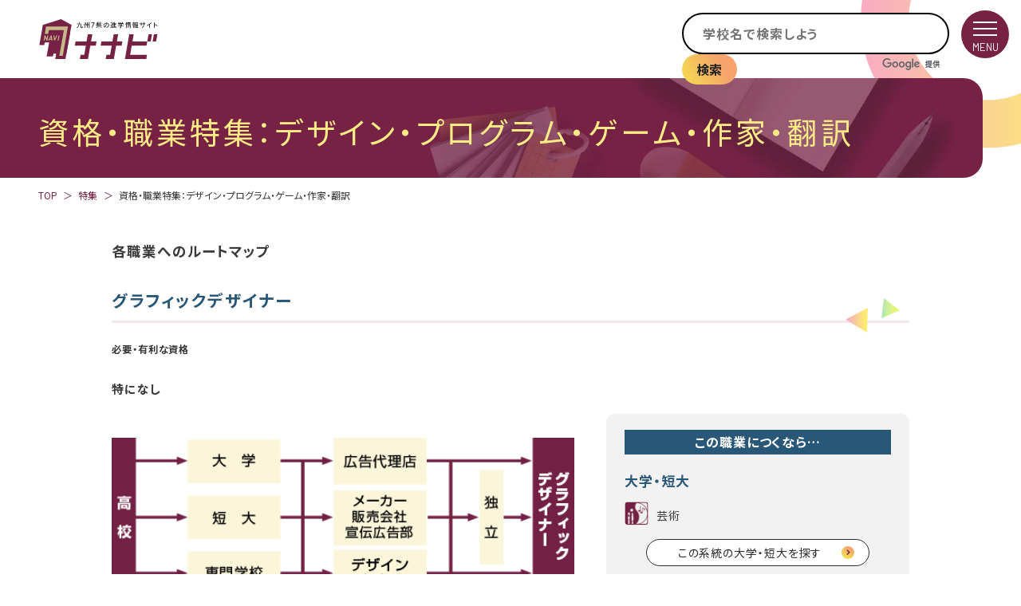

--- FILE ---
content_type: text/html; charset=UTF-8
request_url: https://nana-vi.jp/special/road10
body_size: 6356
content:
<!DOCTYPE html>
<html lang="ja">

<head>
<meta charset="UTF-8">
<meta name="viewport" content="width=device-width">
<title>資格・職業特集：デザイン・プログラム・ゲーム・作家・翻訳 | ナナビ</title>
<meta http-equiv="X-UA-Compatible" content="IE=edge">
<meta name="format-detection" content="telephone=no">
<meta name="description" content="" />
<meta name="keywords" content=""/>
<meta property="og:type" content="website">
<meta property="og:title" content="資格・職業特集：デザイン・プログラム・ゲーム・作家・翻訳 | ナナビ">
<meta property="og:site_name" content="ナナビ 九州7県の大学・短期大学・専門学校の進学情報サイト">
<meta property="og:description" content="九州7県に絞った進学のための学校検索サイト！">

<meta property="og:url" content="https://nana-vi.jp/special/road10">
<meta property="og:image" content="https://nana-vi.jp/img/ogp.png">

<meta name="twitter:card" content="summary_large_image">
<meta name="twitter:url" content="https://nana-vi.jp/special/road10">
<meta name="twitter:title" content="資格・職業特集：デザイン・プログラム・ゲーム・作家・翻訳 | ナナビ">
<meta name="twitter:description" content="九州7県に絞った進学のための学校検索サイト！">

<meta name="twitter:image" content="https://nana-vi.jp/img/ogp.png">
<!-- Google Tag Manager-->
<script>
! function(e, t, a, n, g) {
e[n] = e[n] || [], e[n].push({
"gtm.start": (new Date).getTime(),
event: "gtm.js"
});
var m = t.getElementsByTagName(a)[0],
r = t.createElement(a);
r.async = !0, r.src = "https://www.googletagmanager.com/gtm.js?id=GTM-TKHQ8Q2", m.parentNode.insertBefore(r, m)
}(window, document, "script", "dataLayer")
</script>
<!-- End Google Tag Manager-->


<!-- Json ld-->
<script type="application/ld+json">
{
    "@context": "http://schema.org",
    "@type": "BreadcrumbList",
    "itemListElement": [
        {
            "@type": "ListItem",
            "position": 1,
            "item": {
                "@id": "https://nana-vi.jp/",
                "name": "TOP"
            }
        },
        {
            "@type": "ListItem",
            "position": 2,
            "item": {
                "@id": "https://nana-vi.jp/special/",
                "name": "特集"
            }
        },
        {
            "@type": "ListItem",
            "position": 3,
            "item": {
                "@id": "https://nana-vi.jp/special/road10",
                "name": "資格・職業特集：デザイン・プログラム・ゲーム・作家・翻訳"
            }
        }
    ]
}</script>
<!-- End Json ld-->


<link rel="canonical" href="/special/road10">
<link rel="shortcut icon" href="/favicon.png">
<link rel="apple-touch-icon" href="/img/apple-touch-icon.png">
<link rel="stylesheet" href="/css/fullcalendar.min.css">
<link rel="stylesheet" href="/css/style-v2.css?20250528">
<script src="/js/jquery.min.js"></script>
<script src="/js/jquery.rwdImageMaps.min.js"></script>
<script src="/js/baser.min.js"></script>
<script src="/js/script-v2.js?20250528"></script>
<script async src="https://cse.google.com/cse.js?cx=d4d3fd303472d45fb"></script>

<meta name="generator" content="basercms"/><link rel="stylesheet" type="text/css" href="/burger_editor/css/bge_style_default.css"/><link rel="stylesheet" type="text/css" href="/css/bge_style.css"/><link rel="stylesheet" type="text/css" href="/burger_editor/css/colorbox.css"/><script type="text/javascript" src="/burger_editor/js/bge_modules/bge_functions.min.js" defer="defer"></script><script type="text/javascript" src="/burger_editor/js/bge_modules/jquery.colorbox-min.js" defer="defer"></script>		<noscript>
<style>
body {
visibility: visible
}
</style>
</noscript>
<link rel="stylesheet" href="/css/slick.css">
<link rel="stylesheet" href="/css/slick-theme.css">
</head>

<body class="c-page-sub">
<!-- Google Tag Manager (noscript)-->
<noscript>
<iframe src="https://www.googletagmanager.com/ns.html?id=GTM-TKHQ8Q2" height="0" style="display:none;visibility:hidden" width="0"></iframe>
</noscript>
<!-- End Google Tag Manager (noscript)-->
<div class="c-page-sub__base">
<div class="c-page-sub__header">
<header class="c-header">
<div class="c-header__body">
<div class="c-header__head">
<div class="c-header__site-name">
<div class="c-header__site-name-logo"><a href="/"><img src="/img/logo-nanavi.svg" alt="九州7県の進学情報サイト ナナビ"></a>
</div>
</div>
</div>
            <div class="c-header__contents">
              <div class="c-header__search">
                <form class="c-header__search-form" id="headerSearchForm">
                  <input class="c-header__search-form-input" id="headerSearch" placeholder="学校名で検索しよう" autocomplete="off">
                  <label class="c-header__search-form-label" for="search" aria-label="学校名で検索しよう"></label><a class="c-header__search-form-link" id="headerSearchLink" href="/search-list/?q="><span class="c-header__search-form-link-text">検索</span></a>
                </form>
               <div class="c-header__google">
                  <div id="HeaderGoogleLogo"></div>
                </div>
              </div>
  <ul class="c-header__external-links">
  			  </ul>
            </div>
</div>
<div class="c-header__ttl">
<div class="c-header__ttl-head">
<h1>資格・職業特集：デザイン・プログラム・ゲーム・作家・翻訳</h1>
</div>
</div>


<div class="c-breadcrumb-list">
<ol>
<li><a href="https://nana-vi.jp/">TOP</a></li>
<li><a href="https://nana-vi.jp/special/">特集</a></li>
<li>資格・職業特集：デザイン・プログラム・ゲーム・作家・翻訳</li>			</ol>
</div>
</header>
</div>
<div class="c-page-sub__main">
<main class="c-page-sub__content">
<!-- BaserPageTagBegin -->
<!-- BaserPageTagEnd --><div class="c-page-sub__content-main c-page-sub__content-main-wide">
<div class="c-content-main-v2">


<div data-bgb="title2" class="bgb-title2"><div data-bgt="title-h3" data-bgt-ver="2.1.0" class="bgt-container bgt-title-h3-container"><h3 class="bge-title-h3" data-bge="title-h3">各職業へのルートマップ</h3>
</div></div><div data-bgb="wysiwyg" class="bgb-wysiwyg"><div data-bgt="ckeditor" data-bgt-ver="2.1.0" class="bgt-container bgt-ckeditor-container"><div class="bge-ckeditor" data-bge="ckeditor"><h4>グラフィックデザイナー</h4>

<h5>必要・有利な資格</h5>

<p><strong>特になし</strong></p>

<div class="c-routemap">
<div class="c-routemap__content-main"><img alt="ルートマップ" src="/img/special/routemap_96.png">
<p>新聞・雑誌の広告、ポスター、カタログ、CDジャケットなどを文字や写真、イラストを使ってデザインする。デザインなどの知識と、印刷技術の知識も必要。大学や専門学校で学び、デザイン事務所、広告制作会社やメーカーの宣伝部などに就職するのが一般的。</p>
</div>

<div class="c-routemap__content-sub">
<h5>この職業につくなら…</h5>

<div class="c-routemap__faculty">
<h6>大学・短大</h6>

<ul>
<li class="c-routemap__faculty-art">芸術</li>
</ul>

<div class="c-routemap__link-button"><a href="/search/result/?category%5B%5D=54&amp;category%5B%5D=55&amp;category%5B%5D=56&amp;category%5B%5D=60&amp;academic%5B%5D=52&amp;work%5B%5D=39">この系統の大学・短大を探す</a></div>

<h6>専門学校</h6>

<ul>
<li class="c-routemap__faculty-design">デザイン・アート</li>
</ul>

<div class="c-routemap__link-button"><a href="/search/result/?category%5B%5D=61&amp;academic%5B%5D=52&amp;work%5B%5D=39">この系統の専門学校を探す</a></div>
</div>
</div>
</div>
</div>
</div>
</div><div data-bgb="wysiwyg" class="bgb-wysiwyg"><div data-bgt="ckeditor" data-bgt-ver="2.1.0" class="bgt-container bgt-ckeditor-container"><div class="bge-ckeditor" data-bge="ckeditor"><h4>CGデザイナー・CGクリエイター</h4>

<h5>必要な資格</h5>

<p><strong>【民間】CGクリエイター検定</strong></p>

<div class="c-routemap">
<div class="c-routemap__content-main"><img alt="ルートマップ" src="/img/special/routemap_97.png">
<p>CMや映画、ゲームなど、さまざまな分野で使用されるＣＧの特殊な映像を制作する。CG制作会社ではキャラクターだけ、背景だけなどと分担して複数で制作にあたる。CGクリエイター検定などで資格を取得しておくと、就職時に有利。得意な分野のテクニックの質によって独立も可能だ。</p>
</div>

<div class="c-routemap__content-sub">
<h5>この職業につくなら…</h5>

<div class="c-routemap__faculty">
<h6>大学・短大</h6>

<ul>
<li class="c-routemap__faculty-engineering">ハイテク(工学)</li>
<li class="c-routemap__faculty-art">芸術</li>
</ul>

<div class="c-routemap__link-button"><a href="/search/result/?category%5B%5D=54&amp;category%5B%5D=55&amp;category%5B%5D=56&amp;category%5B%5D=60&amp;academic%5B%5D=47&amp;academic%5B%5D=52&amp;work%5B%5D=31&amp;work%5B%5D=39">この系統の大学・短大を探す</a></div>

<h6>専門学校</h6>

<ul>
<li class="c-routemap__faculty-design">デザイン・アート</li>
</ul>

<div class="c-routemap__link-button"><a href="/search/result/?category%5B%5D=61&amp;academic%5B%5D=52&amp;work%5B%5D=39">この系統の専門学校を探す</a></div>
</div>
</div>
</div>
</div>
</div>
</div><div data-bgb="wysiwyg" class="bgb-wysiwyg"><div data-bgt="ckeditor" data-bgt-ver="2.1.0" class="bgt-container bgt-ckeditor-container"><div class="bge-ckeditor" data-bge="ckeditor"><h4>プログラマ</h4>

<h5>有利な資格</h5>

<p><strong>【国家】基本情報技術者<br>
【国家】応用情報技術者試験</strong></p>

<div class="c-routemap">
<div class="c-routemap__content-main"><img alt="ルートマップ" src="/img/special/routemap_98.png">
<p>C言語やJAVA、そしてVisual Basicなどのプログラム言語を使用して、システムエンジニアがつくった設計仕様書に基づいてプログラムを作成。専門学校などでプログラム言語の認定資格を取得すると、ソフトウェア制作会社に就職するとき有利になる。</p>
</div>

<div class="c-routemap__content-sub">
<h5>この職業につくなら…</h5>

<div class="c-routemap__faculty">
<h6>大学・短大</h6>

<ul>
<li class="c-routemap__faculty-engineering">ハイテク(工学)</li>
</ul>

<div class="c-routemap__link-button"><a href="/search/result/?category%5B%5D=54&amp;category%5B%5D=55&amp;category%5B%5D=56&amp;category%5B%5D=60&amp;academic%5B%5D=47&amp;work%5B%5D=31">この系統の大学・短大を探す</a></div>

<h6>専門学校</h6>

<ul>
<li class="c-routemap__faculty-program">情報処理・プログラマ・ゲーム</li>
</ul>

<div class="c-routemap__link-button"><a href="/search/result/?category%5B%5D=61&amp;academic%5B%5D=47&amp;work%5B%5D=32">この系統の専門学校を探す</a></div>
</div>
</div>
</div>
</div>
</div>
</div><div data-bgb="wysiwyg" class="bgb-wysiwyg"><div data-bgt="ckeditor" data-bgt-ver="2.1.0" class="bgt-container bgt-ckeditor-container"><div class="bge-ckeditor" data-bge="ckeditor"><h4>ウェブクリエイター</h4>

<h5>有利な資格</h5>

<p><strong>【民間】Java SE7認定</strong></p>

<div class="c-routemap">
<div class="c-routemap__content-main"><img alt="ルートマップ" src="/img/special/routemap_99.png">
<p>企業や個人から依頼を受けてインターネットのホームページをデザインする。制作ソフトを使って動画、音楽などを取り入れる。また販売や契約の手段ともなっているため、複雑なデータを処理する技能も求められる。大学の情報処理関係学科や専門学校のグラフィックデザイン系学科で学ぶと有利。</p>
</div>

<div class="c-routemap__content-sub">
<h5>この職業につくなら…</h5>

<div class="c-routemap__faculty">
<h6>大学・短大</h6>

<ul>
<li class="c-routemap__faculty-engineering">ハイテク(工学)</li>
<li>&nbsp;</li>
</ul>

<div class="c-routemap__link-button"><a href="/search/result/?category%5B%5D=54&amp;category%5B%5D=55&amp;category%5B%5D=56&amp;category%5B%5D=60&amp;academic%5B%5D=47&amp;work%5B%5D=31">この系統の大学・短大を探す</a></div>

<h6>専門学校</h6>

<ul>
<li class="c-routemap__faculty-design">デザイン・アート</li>
</ul>

<div class="c-routemap__link-button"><a href="/search/result/?category%5B%5D=61&amp;academic%5B%5D=52&amp;work%5B%5D=39">この系統の専門学校を探す</a></div>
</div>
</div>
</div>
</div>
</div>
</div><div data-bgb="wysiwyg" class="bgb-wysiwyg"><div data-bgt="ckeditor" data-bgt-ver="2.1.0" class="bgt-container bgt-ckeditor-container"><div class="bge-ckeditor" data-bge="ckeditor"><h4>ゲームクリエイター</h4>

<h5>必要・有利な資格</h5>

<p><strong>特になし</strong></p>

<div class="c-routemap">
<div class="c-routemap__content-main"><img alt="ルートマップ" src="/img/special/routemap_100.png">
<p>だれもが熱中するゲームをつくる。ロールプレイング、シューティング、アクションなど様々なゲームを企画・制作する。ゲーム業界は実力の世界なので、作品をつくって応募し、それが認められると採用される。</p>
</div>

<div class="c-routemap__content-sub">
<h5>この職業につくなら…</h5>

<div class="c-routemap__faculty">
<h6>大学・短大</h6>

<ul>
<li class="c-routemap__faculty-engineering">ハイテク(工学)</li>
<li class="c-routemap__faculty-art">芸術</li>
</ul>

<div class="c-routemap__link-button"><a href="/search/result/?category%5B%5D=54&amp;category%5B%5D=55&amp;category%5B%5D=56&amp;category%5B%5D=60&amp;academic%5B%5D=47&amp;academic%5B%5D=52&amp;work%5B%5D=31&amp;work%5B%5D=39">この系統の大学・短大を探す</a></div>

<h6>専門学校</h6>

<ul>
<li class="c-routemap__faculty-program">情報処理・プログラマ・ゲーム</li>
</ul>

<div class="c-routemap__link-button"><a href="/search/result/?category%5B%5D=61&amp;academic%5B%5D=47&amp;work%5B%5D=32">この系統の専門学校を探す</a></div>
</div>
</div>
</div>
</div>
</div>
</div><div data-bgb="wysiwyg" class="bgb-wysiwyg"><div data-bgt="ckeditor" data-bgt-ver="2.1.0" class="bgt-container bgt-ckeditor-container"><div class="bge-ckeditor" data-bge="ckeditor"><h4>イラストレーター</h4>

<h5>必要・有利な資格</h5>

<p><strong>特になし</strong></p>

<div class="c-routemap">
<div class="c-routemap__content-main"><img alt="ルートマップ" src="/img/special/routemap_101.png">
<p>雑誌、ポスター、パンフレットなどの出版物のイラストを描く。テーマを自由に選んで描く画家とは異なり、依頼されたテーマやイメージに基づいて描く。広告制作会社に所属したり、フリーランスで活動したりする。専門学校や大学などで学んでおくと有利。</p>
</div>

<div class="c-routemap__content-sub">
<h5>この職業につくなら…</h5>

<div class="c-routemap__faculty">
<h6>大学・短大</h6>

<ul>
<li class="c-routemap__faculty-art">芸術</li>
</ul>

<div class="c-routemap__link-button"><a href="/search/result/?category%5B%5D=54&amp;category%5B%5D=55&amp;category%5B%5D=56&amp;category%5B%5D=60&amp;academic%5B%5D=52&amp;work%5B%5D=39">この系統の大学・短大を探す</a></div>

<h6>専門学校</h6>

<ul>
<li class="c-routemap__faculty-design">デザイン・アート</li>
</ul>

<div class="c-routemap__link-button"><a href="/search/result/?category%5B%5D=61&amp;academic%5B%5D=52&amp;work%5B%5D=39">この系統の専門学校を探す</a></div>
</div>
</div>
</div>
</div>
</div>
</div><div data-bgb="wysiwyg" class="bgb-wysiwyg"><div data-bgt="ckeditor" data-bgt-ver="2.1.0" class="bgt-container bgt-ckeditor-container"><div class="bge-ckeditor" data-bge="ckeditor"><h4>アニメーター</h4>

<h5>必要・有利な資格</h5>

<p><strong>特になし</strong></p>

<div class="c-routemap">
<div class="c-routemap__content-main"><img alt="ルートマップ" src="/img/special/routemap_102.png">
<p>1秒間に使われる8〜24コマの絵を1枚1枚仕上げ、動きを表現する。人間や動物の動作を正確に理解するとともに、視点の移動でものの見え方がどう変化するのか理解する必要がある。大学の芸術系学部や専門学校のアニメ関係学科で学んでおくと有利。</p>
</div>

<div class="c-routemap__content-sub">
<h5>この職業につくなら…</h5>

<div class="c-routemap__faculty">
<h6>大学・短大</h6>

<ul>
<li class="c-routemap__faculty-art">芸術</li>
</ul>

<div class="c-routemap__link-button"><a href="/search/result/?category%5B%5D=54&amp;category%5B%5D=55&amp;category%5B%5D=56&amp;category%5B%5D=60&amp;academic%5B%5D=52&amp;work%5B%5D=39">この系統の大学・短大を探す</a></div>

<h6>専門学校</h6>

<ul>
<li class="c-routemap__faculty-program">情報処理・プログラマ・ゲーム</li>
</ul>

<div class="c-routemap__link-button"><a href="/search/result/?category%5B%5D=61&amp;academic%5B%5D=47&amp;work%5B%5D=32">この系統の専門学校を探す</a></div>
</div>
</div>
</div>
</div>
</div>
</div><div data-bgb="wysiwyg" class="bgb-wysiwyg"><div data-bgt="ckeditor" data-bgt-ver="2.1.0" class="bgt-container bgt-ckeditor-container"><div class="bge-ckeditor" data-bge="ckeditor"><h4>マンガ家</h4>

<h5>必要・有利な資格</h5>

<p><strong>特になし</strong></p>

<div class="c-routemap">
<div class="c-routemap__content-main"><img alt="ルートマップ" src="/img/special/routemap_92.png">
<p>雑誌や新聞、書籍などに4コママンガ、ギャグマンガ、ストーリーマンガなどを描く。絵コンテにペン入れをして、原稿を仕上げる。著名なマンガ家のアシスタントやマンガコンクールの懸賞から、もしくは出版社への持ち込みからデビューするといった筋道がある。運と実力次第の世界ともいえる。</p>
</div>

<div class="c-routemap__content-sub">
<h5>この職業につくなら…</h5>

<div class="c-routemap__faculty">
<h6>大学・短大</h6>

<ul>
<li class="c-routemap__faculty-art">芸術</li>
</ul>

<div class="c-routemap__link-button"><a href="/search/result/?category%5B%5D=54&amp;category%5B%5D=55&amp;category%5B%5D=56&amp;category%5B%5D=60&amp;academic%5B%5D=52&amp;work%5B%5D=39">この系統の大学・短大を探す</a></div>

<h6>専門学校</h6>

<ul>
<li class="c-routemap__faculty-design">デザイン・アート</li>
</ul>

<div class="c-routemap__link-button"><a href="/search/result/?category%5B%5D=61&amp;academic%5B%5D=52&amp;work%5B%5D=39">この系統の専門学校を探す</a></div>
</div>
</div>
</div>
</div>
</div>
</div><div data-bgb="wysiwyg" class="bgb-wysiwyg"><div data-bgt="ckeditor" data-bgt-ver="2.1.0" class="bgt-container bgt-ckeditor-container"><div class="bge-ckeditor" data-bge="ckeditor"><h4>小説家・脚本家・シナリオライター</h4>

<h5>必要・有利な資格</h5>

<p><strong>特になし</strong></p>

<div class="c-routemap">
<div class="c-routemap__content-main"><img alt="ルートマップ" src="/img/special/routemap_04.png">
<p>小説家は物語を通して自分の世界観を発表する。脚本家・シナリオライターは、舞台やテレビドラマ、映画などのシナリオをつくる。重要なのは登場人物の性格や心理を表すセリフをいかに書けるか。シナリオの仕事だけで年間10万本は下らないといわれる業界であり、実力がものをいう。</p>
</div>

<div class="c-routemap__content-sub">
<h5>この職業につくなら…</h5>

<div class="c-routemap__faculty">
<h6>大学・短大</h6>

<ul>
<li class="c-routemap__faculty-culture">文化・語学・人間</li>
</ul>

<div class="c-routemap__link-button"><a href="/search/result/?category%5B%5D=54&amp;category%5B%5D=55&amp;category%5B%5D=56&amp;category%5B%5D=60&amp;academic%5B%5D=42&amp;work%5B%5D=28">この系統の大学・短大を探す</a></div>

<h6>専門学校</h6>

<ul>
<li class="c-routemap__faculty-entertainment">マスコミ・音楽・芸能</li>
</ul>

<div class="c-routemap__link-button"><a href="/search/result/?category%5B%5D=61&amp;academic%5B%5D=52&amp;work%5B%5D=40">この系統の専門学校を探す</a></div>
</div>
</div>
</div>
</div>
</div>
</div><div data-bgb="wysiwyg" class="bgb-wysiwyg bgb-opt--mb-large"><div data-bgt="ckeditor" data-bgt-ver="2.1.0" class="bgt-container bgt-ckeditor-container"><div class="bge-ckeditor" data-bge="ckeditor"><h4>翻訳家</h4>

<h5>有利な資格</h5>

<p><strong>【民間】JTA公認翻訳専門職<br>
【民間】TOEIC</strong></p>

<div class="c-routemap">
<div class="c-routemap__content-main"><img alt="ルートマップ" src="/img/special/routemap_06.png">
<p>産業翻訳は、急激な企業の国際化に伴い重要性を増してきている。翻訳者の技術水準の向上、翻訳業務の専門性の確立、社会的評価を高めるために、厚生労働省が認定する資格がこのJTA公認翻訳専門職だ。年々ニーズは高まり、資格を取得すれば多方面での活躍が見こめる。</p>
</div>

<div class="c-routemap__content-sub">
<h5>この職業につくなら…</h5>

<div class="c-routemap__faculty">
<h6>大学・短大</h6>

<ul>
<li class="c-routemap__faculty-culture">文化・語学・人間</li>
</ul>

<div class="c-routemap__link-button"><a href="/search/result/?category%5B%5D=54&amp;category%5B%5D=55&amp;category%5B%5D=56&amp;category%5B%5D=60&amp;academic%5B%5D=42&amp;work%5B%5D=28">この系統の大学・短大を探す</a></div>

<h6>専門学校</h6>

<ul>
<li class="c-routemap__faculty-tourism">語学・ホテル・観光</li>
</ul>

<div class="c-routemap__link-button"><a href="/search/result/?category%5B%5D=61&amp;academic%5B%5D=42&amp;academic%5B%5D=45&amp;work%5B%5D=28">この系統の専門学校を探す</a></div>
</div>
</div>
</div>
</div>
</div>
</div><div data-bgb="wysiwyg" class="bgb-wysiwyg c-routemap__local-links"><div data-bgt="ckeditor" data-bgt-ver="2.1.0" class="bgt-container bgt-ckeditor-container"><div class="bge-ckeditor" data-bge="ckeditor"><h2 class="c-routemap__local-links-title">資格・職業ルートマップ</h2>

<ul>
<li><a href="/special/road01">美容・ファッション等デザイン・ブライダル</a></li>
<li><a href="/special/road02">法律・公務員・行政関係</a></li>
<li><a href="/special/road03">ビジネス・販売・ホテル・観光</a></li>
<li><a href="/special/road04">航空・運輸・テクノロジー</a></li>
<li><a href="/special/road05">建築・不動産</a></li>
<li><a href="/special/road06">医療/看護・歯科・検査</a></li>
<li><a href="/special/road07">医療（リハビリ・整体・スポーツ・その他）・動物</a></li>
<li><a href="/special/road08">調理・栄養・バイオ</a></li>
<li><a href="/special/road09">教育・保育・福祉</a></li>
<li><a href="/special/road10">デザイン・プログラム・ゲーム・作家・翻訳</a></li>
<li><a href="/special/road11">マスコミ・音楽・芸能・気象</a></li>
</ul>
</div>
</div></div></div>
</div>			</main>
</div>
</div>
 
<div class="c-page-home__nav-sitemap">
<nav class="c-nav-sitemap" aria-label="ページ一覧">
<div class="c-nav-sitemap__body">
<ul class="c-nav-sitemap__list">
<li><a href="/daigaku/">大学・短大を探す</a></li>
<li><a href="/senmon/">専門学校から探す</a></li>
<li><a href="/job/">仕事から探す</a></li>
<li><a href="/learning/">学問から探す</a></li>
<li><a href="/area/">エリアから探す</a></li>
</ul>
<div class="c-nav-sitemap__banner">
<a href="/column/">
<picture>
<source srcset="/img/banner-nanavi-blog-footer-sp.jpg, /img/banner-nanavi-blog-footer-sp@2x.jpg 2x" media="(max-width: 768px)"><img src="/img/banner-nanavi-blog-footer.jpg" srcset="/img/banner-nanavi-blog-footer.jpg, /img/banner-nanavi-blog-footer@2x.jpg 2x" alt="ナナビコラム" loading="lazy">
</picture>
</a>
</div>
</div>
</nav>
</div>
<div class="c-burger-menu__trigger">
<button class="c-burger-menu__trigger-open" type="button" aria-controls="burgerMenu" aria-expanded="false">
<span class="c-burger-menu__btn c-burger-menu__sub-page" aria-hidden="true">
<span></span>
</span>
<span class="c-burger-menu__label">MENU</span>
</button>
</div>
<div class="c-page-home__footer">
<footer class="c-footer-v2">
<div class="c-footer-v2__body">
<div class="c-footer-v2__link-container"><a class="c-footer-v2__logo" href="/">
<picture><img src="/img/logo-nanavi.svg" alt="九州7県の進学情報サイト ナナビ" height="73" loading="lazy" width="215"></picture></a></div>
<div class="c-footer-v2__links">
<ul>
<li><a href="https://www.eibi.co.jp/" target="_blank" rel="noopener">運営会社</a></li>
<li><a href="/privacy/">プライバシーポリシー</a></li>
<li><a href="/sitemap/">サイトマップ</a></li>
</ul>
</div>
</div>
</footer>
</div>
<section class="c-burger-menu" id="burgerMenu" role="dialog" aria-label="メニュー" aria-modal="true" aria-hidden="true">
<div class="c-burger-menu__body">
<div class="c-burger-menu__wrapper">
<div class="c-burger-menu__logo"><a href="/" aria-label="トップ">
<picture><img src="/img/logo-nanavi.svg" alt="ナナビ 九州7県の進学情報サイト"></picture></a></div>
<div class="c-burger-menu__nav">
<nav>
<div class="c-burger-menu__search">
<form class="c-burger-menu__search-form" id="burgerSearchForm">
<input class="c-burger-menu__search-form-input" id="burgerSearch" placeholder="学校名で検索しよう" autocomplete="off">
<label class="c-burger-menu__search-form-label" for="search" aria-label="学校名で検索しよう"></label><a class="c-burger-menu__search-form-link" id="burgerSearchLink" href="/search-list/?q="><span class="c-burger-menu__search-form-link-text">検索</span><i><img src="/img/icon-search-dark.svg" alt></i></a>
</form>
</div>
<div class="c-burger-menu__google">
<div id="BurgerGoogleLogo"></div>
</div>
<div class="c-burger-menu__banner">
<a class="c-burger-menu__banner-link" href="https://nana-vi.jp/nyanyavi/">
<picture>
<source media="(max-width: 768px)" srcset="/img/pict-burger-menu-banner-001-sp.png" height="90" width="330">
<img class="c-burger-menu__banner-link-img" src="/img/pict-burger-menu-banner-001.png" alt="あなたにぴったりの職業って？ にゃにゃび性格・職業診断" height="100" decoding="async" width="680">
</picture>
</a>
</div>
<ul>
<li><a href="/daigaku/">大学・短期大学</a></li>
<li><a href="/senmon/">専門学校</a></li>
<li><a href="/area/">エリアから探す</a></li>
<li><a href="/learning/">学問から探す</a></li>
<li><a href="/job/">仕事から探す</a></li>
<li><a href="/special/">特集</a></li>
<li><a href="/column/">ナナビコラム</a></li>
</ul>
</nav>
</div>
<div class="c-burger-menu__footer">
<ul>
<li><a href="https://www.eibi.co.jp/" target="_blank" rel="noopener">運営会社</a></li>
<li><a href="/privacy/">プライバシーポリシー</a></li>
<li><a href="/sitemap/">サイトマップ</a></li>
</ul>
</div>
<div class="c-burger-menu__search-link"><a href="/search/"><i><img src="/img/icon-search.svg" alt></i>条件を指定して検索</a></div>
</div>
<div class="c-burger-menu__trigger">
<button class="c-burger-menu__trigger-close" type="button" aria-controls="burgerMenu" aria-expanded="true"><span class="c-burger-menu__btn" aria-hidden="true"><span></span></span><span class="c-burger-menu__label">CLOSE</span></button>
</div>
</div>
</section>
<style>
    #ToolBar{
        display:none;
    }
</style>	<script>
var vw = document.body.clientWidth;

function resizeWidthVar() {
var e = document.body.clientWidth;
document.documentElement.style.setProperty("--vw", e + "px")
}
document.documentElement.style.setProperty("--vw", vw + "px"), window.addEventListener("resize", resizeWidthVar)
</script>
<script src="https://www.gstatic.com/prose/brand.js" hl="ja" targetid="HeaderGoogleLogo"></script>
<script src="https://www.gstatic.com/prose/brand.js" hl="ja" targetid="BurgerGoogleLogo"></script>
<script defer src="https://static.cloudflareinsights.com/beacon.min.js/vcd15cbe7772f49c399c6a5babf22c1241717689176015" integrity="sha512-ZpsOmlRQV6y907TI0dKBHq9Md29nnaEIPlkf84rnaERnq6zvWvPUqr2ft8M1aS28oN72PdrCzSjY4U6VaAw1EQ==" data-cf-beacon='{"version":"2024.11.0","token":"9ae021e5472d419babfadf96bc123e51","server_timing":{"name":{"cfCacheStatus":true,"cfEdge":true,"cfExtPri":true,"cfL4":true,"cfOrigin":true,"cfSpeedBrain":true},"location_startswith":null}}' crossorigin="anonymous"></script>
</body>

</html>

--- FILE ---
content_type: text/css
request_url: https://nana-vi.jp/css/style-v2.css?20250528
body_size: 52874
content:
/*!
 * rev. 2025-05-28
 * copyright © 2025
 * 
 */
/*! normalize.css v8.0.1 | MIT License | github.com/necolas/normalize.css */html{line-height:1.15;-webkit-text-size-adjust:100%}main{display:block}h1{font-size:2em;margin:.67em 0}hr{-webkit-box-sizing:content-box;box-sizing:content-box;height:0;overflow:visible}pre{font-family:monospace,monospace;font-size:1em}a{background-color:transparent}abbr[title]{border-bottom:none;text-decoration:underline;-webkit-text-decoration:underline dotted;text-decoration:underline dotted}b,strong{font-weight:bolder}code,kbd,samp{font-family:monospace,monospace;font-size:1em}small{font-size:80%}sub,sup{font-size:75%;line-height:0;position:relative;vertical-align:baseline}sub{bottom:-.25em}sup{top:-.5em}img{border-style:none}button,input,optgroup,select,textarea{font-family:inherit;font-size:100%;line-height:1.15;margin:0}button,input{overflow:visible}button,select{text-transform:none}[type=button],[type=reset],[type=submit],button{-webkit-appearance:button}[type=button]::-moz-focus-inner,[type=reset]::-moz-focus-inner,[type=submit]::-moz-focus-inner,button::-moz-focus-inner{border-style:none;padding:0}[type=button]:-moz-focusring,[type=reset]:-moz-focusring,[type=submit]:-moz-focusring,button:-moz-focusring{outline:1px dotted ButtonText}fieldset{padding:.35em .75em .625em}legend{-webkit-box-sizing:border-box;box-sizing:border-box;color:inherit;display:table;max-width:100%;padding:0;white-space:normal}progress{vertical-align:baseline}textarea{overflow:auto}[type=checkbox],[type=radio]{-webkit-box-sizing:border-box;box-sizing:border-box;padding:0}[type=number]::-webkit-inner-spin-button,[type=number]::-webkit-outer-spin-button{height:auto}[type=search]{-webkit-appearance:textfield;outline-offset:-2px}[type=search]::-webkit-search-decoration{-webkit-appearance:none}::-webkit-file-upload-button{-webkit-appearance:button;font:inherit}details{display:block}summary{display:list-item}[hidden],template{display:none}@font-face{font-family:YuGothicM;src:local("Yu Gothic Medium")}@font-face{font-family:icons;font-style:normal;font-weight:400;src:url(/font/icons.eot);src:url(/font/icons.eot?#iefix) format("embedded-opentype"),url(/font/icons.woff) format("woff"),url(/font/icons.ttf) format("truetype")}:root{interpolate-size:allow-keywords;font-size:62.5%}html{-webkit-font-smoothing:antialiased}[data-lazy-font]{visibility:hidden}.wf-active [data-lazy-font]{visibility:visible}[inert]{pointer-events:none;cursor:default}[inert],[inert] *{-webkit-user-select:none;-moz-user-select:none;-ms-user-select:none;user-select:none}*,:after,:before{-webkit-box-sizing:border-box;box-sizing:border-box}::-moz-selection{background-color:#d2608c}::selection{background-color:#d2608c}.js-focus-visible :focus:not(.focus-visible){outline:0}body{color:#3a3a3a;font-family:Noto Sans JP,メイリオ,Meiryo,YuGothic,YuGothicM,sans-serif;font-size:1.5rem;line-height:1.7;-webkit-font-feature-settings:"palt";font-feature-settings:"palt";margin:0;padding:0}button{border-radius:0}@media(max-width:767px){div:not(.bge_contents) .pc-only{display:none!important}}@media(min-width:768px){div:not(.bge_contents) .sp-only{display:none!important}}@media(max-width:767px){[data-device=pc]{display:none!important}}@media(min-width:768px){[data-device=sp]{display:none!important}}.c-page-home{width:100%;height:100%}.c-page-home__base{width:100%;display:-ms-grid;display:grid;-ms-grid-columns:1fr;grid-template-columns:1fr;-ms-grid-rows:auto auto 1fr auto auto;grid-template-rows:auto auto 1fr auto auto;grid-template-areas:"main" "footer";overflow:hidden}.c-page-home__header{grid-area:header}.c-page-home__nav-global{grid-area:nav-global}.c-page-home__main{-ms-grid-row:1;-ms-grid-column:1;position:relative;grid-area:main}.c-page-home__main:after{content:"";position:absolute;top:0;left:0;width:221px;height:208px;background:url(/img/v2/bg-top-hero-circle.png) no-repeat;background-size:cover;z-index:-1}@media(-webkit-min-device-pixel-ratio:2), (min-resolution:2dppx){.c-page-home__main:after{background:url(/img/v2/bg-top-hero-circle@2x.png) no-repeat;background-size:cover}}@media(max-width:767px){.c-page-home__main:after{top:-70px;left:-70px}}.c-page-home__main main{margin:48px auto 0}@media(max-width:767px){.c-page-home__main main{width:100%;margin-top:80px;margin-bottom:0}}@media(max-width:767px){.c-page-home__main main p{font-size:3.88889vw}}.c-page-home__hero{position:relative;width:1250px;margin:76px auto 77px;padding:0 24px 77px}@media(max-width:1250px){.c-page-home__hero{width:100%}}@media(max-width:767px){.c-page-home__hero{margin-top:0;padding:0 24px;overflow:hidden}}.c-page-home__hero:before{content:"";position:absolute;bottom:0;right:-40px;width:182px;height:180px;background:url(/img/v2/bg-top-hero-spread.png) no-repeat;background-size:cover;z-index:-1}@media(-webkit-min-device-pixel-ratio:2), (min-resolution:2dppx){.c-page-home__hero:before{background:url(/img/v2/bg-top-hero-spread@2x.png) no-repeat;background-size:cover}}@media(max-width:1350px){.c-page-home__hero:before{right:0}}@media(max-width:767px){.c-page-home__hero:before{top:440px;right:-53px}}.c-page-home__hero-mv{position:relative;display:-webkit-box;display:-ms-flexbox;display:flex;width:100%;height:42.4%;background:url(/img/v2/pict-top-hero.jpg);background-size:cover;border-radius:50px;border:3px solid #000;-webkit-box-pack:center;-ms-flex-pack:center;justify-content:center}@media(max-width:767px){.c-page-home__hero-mv{background:url(/img/v2/pict-top-hero-sp.jpg);background-size:cover}}@media(--sm-lte)and (--hr){.c-page-home__hero-mv{background:url(/img/v2/pict-top-hero-sp@2x.jpg);background-size:cover}}.c-page-home__hero-mv:after{content:"";display:block;padding-top:42.4%}@media(max-width:767px){.c-page-home__hero-mv:after{padding-top:147.69%}}.c-page-home__hero-mv-body{position:absolute;top:50%;left:10.92857vw;-webkit-transform:translateY(-50%);transform:translateY(-50%)}@media(min-width:1400px){.c-page-home__hero-mv-body{left:153px}}@media(max-width:767px){.c-page-home__hero-mv-body{top:5.33333vw;left:50%;-webkit-transform:translateX(-50%);transform:translateX(-50%)}}.c-page-home__hero-mv-logo{width:35vw;max-width:490px;margin:0 0 2.85714vw}@media(min-width:1400px){.c-page-home__hero-mv-logo{margin-bottom:40px}}@media(max-width:767px){.c-page-home__hero-mv-logo{width:67.46667vw}}.c-page-home__hero-mv-logo picture img{vertical-align:top;width:100%}.c-page-home__hero-mv-description{width:32.92857vw;max-width:461px;margin:0;text-align:center;-webkit-transform:translateX(10px);transform:translateX(10px)}@media(max-width:767px){.c-page-home__hero-mv-description{width:58.66667vw;-webkit-transform:translateX(5.33333vw);transform:translateX(5.33333vw)}}.c-page-home__hero-mv-description picture img{vertical-align:top;width:100%}.c-page-home__hero-picture{width:auto}@media(max-width:767px){.c-page-home__hero-picture{margin-bottom:24px}}.c-page-home__hero-picture img{width:100%}.c-page-home__hero-nav{position:relative;width:900px;margin:0 auto;z-index:1}@media(max-width:900px){.c-page-home__hero-nav{width:100%}}@media(max-width:767px){.c-page-home__hero-nav{width:100%;padding-bottom:30px}}.c-page-home__hero-nav ul{display:-webkit-box;display:-ms-flexbox;display:flex;-ms-flex-wrap:wrap;flex-wrap:wrap;list-style:none;background:#772243;border-radius:80px;padding:20px;-webkit-box-shadow:0 20px 30px rgba(0,0,0,.2);box-shadow:0 20px 30px rgba(0,0,0,.2);margin-top:-80px}@media(max-width:767px){.c-page-home__hero-nav ul{margin-top:0;background-color:transparent;-webkit-box-shadow:none;box-shadow:none;margin-bottom:0;padding:20px 0}}.c-page-home__hero-nav ul li{display:-webkit-box;display:-ms-flexbox;display:flex;-webkit-box-align:center;-ms-flex-align:center;align-items:center;-webkit-box-pack:center;-ms-flex-pack:center;justify-content:center;width:33%}@media(max-width:767px){.c-page-home__hero-nav ul li{width:100%;background-color:#772243;border-radius:45px;-webkit-box-shadow:0 20px 30px rgba(0,0,0,.2);box-shadow:0 20px 30px rgba(0,0,0,.2)}}.c-page-home__hero-nav ul li+li{border-left:2px solid #fff}@media(max-width:767px){.c-page-home__hero-nav ul li+li{width:100%;margin-top:20px;background-color:#772243;border-radius:45px;-webkit-box-shadow:0 20px 30px rgba(0,0,0,.2);box-shadow:0 20px 30px rgba(0,0,0,.2)}}.c-page-home__hero-nav ul li picture{width:100%;display:-webkit-inline-box;display:-ms-inline-flexbox;display:inline-flex;min-height:70px;-webkit-box-pack:center;-ms-flex-pack:center;justify-content:center;-webkit-box-align:center;-ms-flex-align:center;align-items:center}@media(max-width:767px){.c-page-home__hero-nav ul li picture{width:100%;max-width:41px;max-height:46px;min-height:46px}}.c-page-home__hero-nav ul li picture img{width:auto;display:block}@media(max-width:767px){.c-page-home__hero-nav ul li picture img{width:100%}}@media(max-width:767px){.c-page-home__hero-nav ul li:nth-child(2) picture img{width:27px}}@media(max-width:767px){.c-page-home__hero-nav ul li:nth-child(3) picture img{width:26px}}.c-page-home__hero-nav ul li a{display:-webkit-box;display:-ms-flexbox;display:flex;-ms-flex-wrap:wrap;flex-wrap:wrap;-webkit-box-align:center;-ms-flex-align:center;align-items:center;-webkit-box-pack:center;-ms-flex-pack:center;justify-content:center;width:100%;color:#fff;text-decoration:none;font-size:1.9rem;line-height:1;padding:15.5px 0}@media(max-width:767px){.c-page-home__hero-nav ul li a{position:relative;display:-webkit-box;display:-ms-flexbox;display:flex;padding:5.625vw 8.75vw;-webkit-box-pack:left;-ms-flex-pack:left;justify-content:left}}.c-page-home__hero-nav ul li a:before{content:"";display:none}@media(max-width:767px){.c-page-home__hero-nav ul li a:before{position:absolute;display:inline-block;top:calc(50% - 12px);right:21px;width:24px;height:24px;background:url(/img/icon-link-arw-primary.png) no-repeat;background-size:cover;-webkit-transition:-webkit-transform .3s cubic-bezier(.175,.885,.32,1.275);transition:-webkit-transform .3s cubic-bezier(.175,.885,.32,1.275);transition:transform .3s cubic-bezier(.175,.885,.32,1.275);transition:transform .3s cubic-bezier(.175,.885,.32,1.275), -webkit-transform .3s cubic-bezier(.175,.885,.32,1.275)}}@media(-webkit-min-device-pixel-ratio:2), (min-resolution:2dppx){.c-page-home__hero-nav ul li a:before{background:url(/img/icon-link-arw-primary@2x.png) no-repeat;background-size:cover}}.c-page-home__hero-nav ul li a:hover:before{-webkit-transform:translateX(3px);transform:translateX(3px)}.c-page-home__hero-nav ul li a span{position:relative}@media(max-width:767px){.c-page-home__hero-nav ul li a span{margin-left:16px}}.c-page-home__hero-nav ul li a span:after{position:absolute;content:"";display:inline-block;top:0;right:-2em;width:22px;height:22px;background:url(/img/icon-link-arw-primary.png) no-repeat;background-size:cover;-webkit-transition:-webkit-transform .3s cubic-bezier(.175,.885,.32,1.275);transition:-webkit-transform .3s cubic-bezier(.175,.885,.32,1.275);transition:transform .3s cubic-bezier(.175,.885,.32,1.275);transition:transform .3s cubic-bezier(.175,.885,.32,1.275), -webkit-transform .3s cubic-bezier(.175,.885,.32,1.275)}@media(-webkit-min-device-pixel-ratio:2), (min-resolution:2dppx){.c-page-home__hero-nav ul li a span:after{background:url(/img/icon-link-arw-primary@2x.png) no-repeat;background-size:cover}}@media(max-width:767px){.c-page-home__hero-nav ul li a span:after{display:none}}.c-page-home__hero-nav ul li a:hover>span:after{-webkit-transform:translateX(3px);transform:translateX(3px)}.c-page-home__find-movie{width:100%;max-width:1000px;margin:40px auto 0}@media(max-width:1048px){.c-page-home__find-movie{padding:0}}@media(max-width:767px){.c-page-home__find-movie{-webkit-margin-before:30px;margin-block-start:30px;margin-inline:-16px;width:calc(100% + 32px)}}.c-page-home__find-movie-body{background:url(/img/bg-top-find-movie.jpg) no-repeat;background-size:cover;border-radius:20px;padding:30px}@media(max-width:767px){.c-page-home__find-movie-body{padding:30px 20px 26px;background:url(/img/bg-top-find-movie-sp.jpg) no-repeat;background-size:cover}}.c-page-home__find-movie-body br{display:none}@media(max-width:767px){.c-page-home__find-movie-body br{display:block}}.c-page-home__find-movie-hgroup{display:-webkit-box;display:-ms-flexbox;display:flex;-webkit-box-orient:vertical;-webkit-box-direction:normal;-ms-flex-direction:column;flex-direction:column;-webkit-box-pack:center;-ms-flex-pack:center;justify-content:center;-webkit-box-align:center;-ms-flex-align:center;align-items:center}.c-page-home__find-movie-title{position:relative;font-size:2.8rem;font-weight:700;line-height:1.4;margin:0;text-align:center;z-index:1}@media(max-width:767px){.c-page-home__find-movie-title{font-size:2rem;line-height:1.3}}.c-page-home__find-movie-title:before{content:"";position:absolute;top:-20px;left:-75px;width:109px;height:80px;background:url(/img/icon-top-find-movie.png) no-repeat;background-size:cover;z-index:-1}@media(max-width:767px){.c-page-home__find-movie-title:before{top:-20px;left:8px;width:76px;height:56px}}.c-page-home__find-movie-title span{color:#772243}.c-page-home__find-movie-title-number{font-size:4.8rem}@media(max-width:767px){.c-page-home__find-movie-title-number{font-size:3.8rem}}.c-page-home__find-movie-description{font-size:1.8rem;font-weight:700;line-height:1.4;letter-spacing:0;margin:0;z-index:1}@media(max-width:767px){.c-page-home__find-movie-description{font-size:1.6rem;margin-top:12px}}.c-page-home__find-movie-links{display:-ms-grid;display:grid;margin:19px 0 0;padding:0;list-style:none;-ms-grid-columns:minmax(auto,280px) 10px minmax(auto,280px) 10px minmax(auto,280px);grid-template-columns:repeat(3,minmax(auto,280px));place-content:center;grid-gap:10px;gap:10px}@media(max-width:844px){.c-page-home__find-movie-links{-ms-grid-columns:minmax(auto,280px);grid-template-columns:repeat(1,minmax(auto,280px))}}.c-page-home__find-movie-links-item{width:100%;max-width:280px}.c-page-home__find-movie-links-item a{display:block;position:relative;width:100%;color:#191919;background-color:#fff;border:2px solid #000;cursor:pointer;padding:10px 1em;-webkit-appearance:none;-moz-appearance:none;appearance:none;text-decoration:none;text-align:center;border-radius:30px;font-size:1.5rem;font-weight:700;letter-spacing:.02em;-webkit-box-shadow:6px 6px 5px 3px hsla(0,0%,57.3%,.14);box-shadow:6px 6px 5px 3px hsla(0,0%,57.3%,.14);overflow:hidden;-webkit-transition:translate .3s ease,-webkit-box-shadow .3s ease;transition:translate .3s ease,-webkit-box-shadow .3s ease;transition:translate .3s ease,box-shadow .3s ease;transition:translate .3s ease,box-shadow .3s ease,-webkit-box-shadow .3s ease;z-index:1}@media(max-width:767px){.c-page-home__find-movie-links-item a{width:100%}}.c-page-home__find-movie-links-item a:before{content:"";position:absolute;top:calc(50% - 3.5px);right:3px;width:7px;height:10px;background:url(/img/icon-top-arw.png) no-repeat;background-size:cover;z-index:1}@media(-webkit-min-device-pixel-ratio:2), (min-resolution:2dppx){.c-page-home__find-movie-links-item a:before{background:url(/img/icon-top-arw@2x.png) no-repeat;background-size:cover}}.c-page-home__find-movie-links-item a:after{content:"";position:absolute;top:calc(50% - 14px);right:-11px;width:30px;height:30px;border-radius:50%;background:-webkit-gradient(linear,left top, left bottom,color-stop(30%, #f6a46b),to(#f2df50));background:linear-gradient(180deg,#f6a46b 30%,#f2df50);z-index:0;-webkit-transition:-webkit-transform .4s cubic-bezier(.175,.885,.32,1.275);transition:-webkit-transform .4s cubic-bezier(.175,.885,.32,1.275);transition:transform .4s cubic-bezier(.175,.885,.32,1.275);transition:transform .4s cubic-bezier(.175,.885,.32,1.275), -webkit-transform .4s cubic-bezier(.175,.885,.32,1.275);outline:none}.c-page-home__find-movie-links-item a:focus-visible,.c-page-home__find-movie-links-item a:hover{translate:0 3px;-webkit-box-shadow:none;box-shadow:none}.c-page-home__find-movie-links-item a:focus-visible:after,.c-page-home__find-movie-links-item a:hover:after{-webkit-transform:scale(1.2);transform:scale(1.2)}.c-page-home__find-movie-links-item a:focus-visible:after{outline:#772243}.c-page-home__find-movie-links-item a i{position:absolute;left:20px}.c-page-home__blog-index{margin-top:145px;background-color:#f2f1f1;padding-bottom:118px}@media(max-width:767px){.c-page-home__blog-index{margin-top:64px;padding:0 24px 50px}}.c-page-home__blog-index h2{color:#772243;font-size:4.6rem;font-weight:700;-webkit-transform:translateY(-.5em);transform:translateY(-.5em);line-height:1;letter-spacing:.1em;margin-top:0;margin-bottom:0}@media(max-width:767px){.c-page-home__blog-index h2{font-size:4rem;-webkit-transform:translateY(-.5em);transform:translateY(-.5em);margin-bottom:10px}}.c-page-home__blog-index h2>span{position:relative}.c-page-home__blog-index h2>span:before{content:"";position:absolute;top:calc(50% - 70px);left:-40px;width:141px;height:140px;background:url(/img/v2/bg-top-hero-spread.png) no-repeat;background-size:cover;z-index:-1}@media(-webkit-min-device-pixel-ratio:2), (min-resolution:2dppx){.c-page-home__blog-index h2>span:before{background:url(/img/v2/bg-top-hero-spread@2x.png) no-repeat;background-size:cover}}.c-page-home__blog-index h2>span span{color:#242424}.c-page-home__blog-index-body{width:940px;margin:0 auto}@media(max-width:991px){.c-page-home__blog-index-body{width:100%}}@media(max-width:767px){.c-page-home__blog-index-body{width:100%}}.c-page-home__blog-index-link{text-align:right;margin-bottom:36px}.c-page-home__blog-index-link a{font-size:1.6rem;font-weight:700;color:#772243;text-decoration:none;padding-bottom:.6em;border-bottom:2px solid #242424;letter-spacing:.06em}.c-page-home__blog-index-link a:after{content:"";display:inline-block;width:20px;height:20px;background:url(/img/icon-link-arw-black.png) no-repeat;background-size:cover;margin-bottom:-.2em;margin-left:1em;-webkit-transition:-webkit-transform .3s cubic-bezier(.175,.885,.32,1.275);transition:-webkit-transform .3s cubic-bezier(.175,.885,.32,1.275);transition:transform .3s cubic-bezier(.175,.885,.32,1.275);transition:transform .3s cubic-bezier(.175,.885,.32,1.275), -webkit-transform .3s cubic-bezier(.175,.885,.32,1.275)}@media(-webkit-min-device-pixel-ratio:2), (min-resolution:2dppx){.c-page-home__blog-index-link a:after{background:url(/img/icon-link-arw-black@2x.png) no-repeat;background-size:cover}}.c-page-home__blog-index-link a:hover:after{-webkit-transform:translateX(3px);transform:translateX(3px)}.c-page-home__pick{margin-top:65px}@media(max-width:767px){.c-page-home__pick{margin-top:77px}}.c-page-home__pick-title{color:#242424;text-align:center;font-size:3.6rem;font-weight:700;line-height:1.11;margin:0 auto 22px}.c-page-home__slider{position:relative;width:100%;max-width:100vw;list-style:none;padding:0;min-width:0;min-height:0;margin-bottom:158px!important;opacity:0;-webkit-transition:opacity .4s ease .1s;transition:opacity .4s ease .1s}@media(max-width:767px){.c-page-home__slider{margin-bottom:116px!important}}.c-page-home__slider:before{display:none;content:"";position:absolute;top:-116px;left:calc(50% - 42px);width:84px;height:50px;background:url(/img/v2/bg-top-slider-accent-sp.png) no-repeat;background-size:cover}@media(-webkit-min-device-pixel-ratio:2), (min-resolution:2dppx){.c-page-home__slider:before{background:url(/img/v2/bg-top-slider-accent-sp@2x.png) no-repeat;background-size:cover}}@media(max-width:767px){.c-page-home__slider:before{display:inline-block}}.c-page-home__slider:after{content:"";position:absolute;top:-60px;left:calc(50% - 370px);width:92px;height:86px;background:url(/img/v2/bg-top-slider-accent.png) no-repeat;background-size:cover;z-index:-1}@media(-webkit-min-device-pixel-ratio:2), (min-resolution:2dppx){.c-page-home__slider:after{background:url(/img/v2/bg-top-slider-accent@2x.png) no-repeat;background-size:cover}}@media(max-width:767px){.c-page-home__slider:after{display:none}}.c-page-home__slider.slick-initialized{opacity:1}.c-page-home__slider a{display:block}.c-page-home__slider a picture{position:relative;display:-webkit-box;display:-ms-flexbox;display:flex;width:100%;max-width:630px;border-radius:20px}@media(max-width:991px){.c-page-home__slider a picture{margin:0;height:31.74%}}@media(max-width:767px){.c-page-home__slider a picture{margin:0;height:27.77778vw}}.c-page-home__slider a picture img{display:block;width:100%;vertical-align:middle;border-radius:20px;-webkit-box-shadow:0 2px 8px rgba(149,157,165,.2);box-shadow:0 2px 8px rgba(149,157,165,.2)}@media(max-width:991px){.c-page-home__slider a picture img{width:calc(100vw - 48px);height:auto;font-family:"object-fit:cover";-o-object-fit:cover;object-fit:cover;margin:0 12px}}@media(max-width:767px){.c-page-home__slider a picture img{width:calc(100vw - 48px);height:auto;margin:0}}.c-page-home__find-academic-head,.c-page-home__find-area-head,.c-page-home__find-school-head,.c-page-home__find-work-head,.c-page-home__open-campus-head{text-align:center;margin-bottom:42px;max-width:100%}@media(max-width:767px){.c-page-home__find-academic-head,.c-page-home__find-area-head,.c-page-home__find-school-head,.c-page-home__find-work-head,.c-page-home__open-campus-head{margin-bottom:40px}}.c-page-home__find-academic-head h2,.c-page-home__find-area-head h2,.c-page-home__find-school-head h2,.c-page-home__find-work-head h2,.c-page-home__open-campus-head h2{color:#242424;font-size:4.6rem;line-height:1;letter-spacing:2.7px;margin-bottom:20px}@media(max-width:767px){.c-page-home__find-academic-head h2,.c-page-home__find-area-head h2,.c-page-home__find-school-head h2,.c-page-home__find-work-head h2,.c-page-home__open-campus-head h2{font-size:3.2rem}}.c-page-home__find-academic-head h2 span,.c-page-home__find-area-head h2 span,.c-page-home__find-school-head h2 span,.c-page-home__find-work-head h2 span,.c-page-home__open-campus-head h2 span{color:#772243;font-size:5.4rem}@media(max-width:767px){.c-page-home__find-academic-head h2 span,.c-page-home__find-area-head h2 span,.c-page-home__find-school-head h2 span,.c-page-home__find-work-head h2 span,.c-page-home__open-campus-head h2 span{font-size:4rem}}.c-page-home__find-academic-head>p,.c-page-home__find-area-head>p,.c-page-home__find-school-head>p,.c-page-home__find-work-head>p,.c-page-home__open-campus-head>p{font-size:1.8rem;letter-spacing:.1em}.c-page-home__find-school{position:relative;padding:0 0 107px;overflow:visible}@media(max-width:767px){.c-page-home__find-school{padding:23px 24px 65px}}.c-page-home__find-school-head h2{position:relative}@media(max-width:767px){.c-page-home__find-school-head h2{margin-top:0}}.c-page-home__find-school-head h2 span{position:relative}.c-page-home__find-school-head h2 span:before{content:"";position:absolute;top:-20px;left:-40px;width:83px;height:103px;background:url(/img/v2/bg-top-ttl-school.svg) no-repeat;background-size:cover;z-index:-1}@media(max-width:767px){.c-page-home__find-school-head h2 span:before{top:-14px;left:-20px;width:57px;height:70px}}.c-page-home__find-school-category{width:100%}.c-page-home__find-school-category-body{display:-webkit-box;display:-ms-flexbox;display:flex;width:1300px;margin:0 auto;-webkit-box-pack:justify;-ms-flex-pack:justify;justify-content:space-between}@media(max-width:1300px){.c-page-home__find-school-category-body{width:100%;padding:0 32px}}@media(max-width:767px){.c-page-home__find-school-category-body{-ms-flex-wrap:wrap;flex-wrap:wrap;padding:0}}.c-page-home__find-school-content{width:calc(50% - 20px);max-width:650px}@media(max-width:767px){.c-page-home__find-school-content{width:100%}}.c-page-home__find-school-content-image{margin:0}.c-page-home__find-school-content-image picture{width:100%}@media(max-width:767px){.c-page-home__find-school-content-image picture{width:100%}}.c-page-home__find-school-content-image picture img{width:100%;vertical-align:middle}.c-page-home__find-school-content-links{display:-webkit-box;display:-ms-flexbox;display:flex;-ms-flex-pack:distribute;justify-content:space-around}.c-page-home__find-school-content-links ul{width:100%;display:-webkit-box;display:-ms-flexbox;display:flex;list-style:none;padding:0;margin:-42px auto 0;-ms-flex-wrap:wrap;flex-wrap:wrap;max-width:412px;-ms-flex-pack:distribute;justify-content:space-around}@media(max-width:767px){.c-page-home__find-school-content-links ul{display:block;-ms-flex-wrap:wrap;flex-wrap:wrap;width:66.66667vw}}.c-page-home__find-school-content-links ul li{width:48%;margin-top:12px}@media(max-width:767px){.c-page-home__find-school-content-links ul li{width:100%}}@media(max-width:767px){.c-page-home__find-school-content-links ul li+li{margin-left:0}}.c-page-home__find-school-content-links ul li:nth-child(3){margin-left:0}.c-page-home__find-school-content-links ul li a{display:block;position:relative;width:100%;color:#772243;background-color:#fff;border:2px solid #000;cursor:pointer;padding:10px 1em;-webkit-appearance:none;-moz-appearance:none;appearance:none;text-decoration:none;text-align:center;border-radius:30px;font-size:1.4rem;font-weight:700;letter-spacing:.06em;-webkit-box-shadow:0 4px 12px rgba(0,0,0,.1);box-shadow:0 4px 12px rgba(0,0,0,.1);overflow:hidden;z-index:1}@media(max-width:767px){.c-page-home__find-school-content-links ul li a{width:100%}}.c-page-home__find-school-content-links ul li a:before{content:"";position:absolute;top:calc(50% - 3.5px);right:3px;width:7px;height:10px;background:url(/img/icon-top-arw.png) no-repeat;background-size:cover;z-index:1}@media(-webkit-min-device-pixel-ratio:2), (min-resolution:2dppx){.c-page-home__find-school-content-links ul li a:before{background:url(/img/icon-top-arw@2x.png) no-repeat;background-size:cover}}.c-page-home__find-school-content-links ul li a:after{content:"";position:absolute;top:calc(50% - 14px);right:-11px;width:30px;height:30px;border-radius:50%;background:-webkit-gradient(linear,left top, left bottom,color-stop(30%, #f6a46b),to(#f2df50));background:linear-gradient(180deg,#f6a46b 30%,#f2df50);z-index:0;-webkit-transition:-webkit-transform .4s cubic-bezier(.175,.885,.32,1.275);transition:-webkit-transform .4s cubic-bezier(.175,.885,.32,1.275);transition:transform .4s cubic-bezier(.175,.885,.32,1.275);transition:transform .4s cubic-bezier(.175,.885,.32,1.275), -webkit-transform .4s cubic-bezier(.175,.885,.32,1.275);outline:none}.c-page-home__find-school-content-links ul li a:hover:after{-webkit-transform:scale(1.2);transform:scale(1.2)}.c-page-home__find-school-content-links ul li a:focus-visible:after{outline:#772243}@media(max-width:767px){.c-page-home__find-school-content+.c-page-home__find-school-content{margin-top:40px}}.c-page-home__find-school-accent{color:#772243;font-size:2.2rem;font-weight:700}.c-page-home__information{position:relative;width:100%;margin:0 0 92px}.c-page-home__information:before{content:"";position:absolute;left:0;top:0;width:50%;height:100%;background-color:#f2f1f1;z-index:-1}@media(max-width:767px){.c-page-home__information:before{top:44px;left:auto;right:0;margin:-128px 0 auto auto;width:98px;height:145px;background:url(/img/pict-top-design-video-circle.png) no-repeat;background-size:contain}}.c-page-home__information-design{position:absolute;inset:0;margin:auto;z-index:1;pointer-events:none;-webkit-user-select:none;-moz-user-select:none;-ms-user-select:none;user-select:none}.c-page-home__information-design:after,.c-page-home__information-design:before{content:"";position:absolute;display:block;inset:0;pointer-events:none;-webkit-user-select:none;-moz-user-select:none;-ms-user-select:none;user-select:none}.c-page-home__information-design:before{margin:-128px 0 auto auto;width:218px;height:324px;background:url(/img/pict-top-design-video-circle.png) no-repeat;background-size:contain}@media(max-width:1070px){.c-page-home__information-design:before{display:none}}.c-page-home__information-design:after{margin:auto 0 -241px auto;width:199px;height:352px;background:url(/img/pict-top-design-note.png) no-repeat;background-size:contain}@media(max-width:1070px){.c-page-home__information-design:after{display:none}}.c-page-home__information-title{position:relative;font-size:4rem;font-weight:700;letter-spacing:.05em;text-align:center;margin:0;line-height:1.4}@media(max-width:767px){.c-page-home__information-title{font-size:3rem;line-height:1.3;margin:0 -24px}}.c-page-home__information-title-color,.c-page-home__information-title-number{color:#772243}.c-page-home__information-title-number{font-size:5.4rem}@media(max-width:767px){.c-page-home__information-title-number{font-size:5rem}}.c-page-home__information-title-break{display:none}@media(max-width:767px){.c-page-home__information-title-break{display:block}}.c-page-home__information-title-inner{position:relative;z-index:1}.c-page-home__information-title-inner:before{content:"";position:absolute;top:-32px;left:-52px;width:83px;height:61px;background:url(/img/icon-top-video.png) no-repeat;background-size:cover;z-index:-1;pointer-events:none}@media(max-width:767px){.c-page-home__information-title-inner:before{top:-15px;left:-32px;width:63px;height:47px}}@media(max-width:767px){.c-page-home__information-title-inner span{display:inline-block}}.c-page-home__information-description{color:#242424;font-size:1.8rem;text-align:center;font-weight:700;line-height:1.4;margin-block:10px 0}@media(max-width:767px){.c-page-home__information-description{color:#242424;font-size:1.6rem;line-height:1.5;-webkit-margin-after:0;margin-block-end:0}}.c-page-home__information-body{position:relative;max-width:1040px;padding:51px 20px 90px;margin:0 auto;background-color:#f2f1f1}@media(max-width:767px){.c-page-home__information-body{padding:30px 40px 40px}}.c-page-home__information-body:after{content:"";position:absolute;width:94px;height:100%;top:0;right:0;-webkit-transform:translateX(100%);transform:translateX(100%);background-color:#f2f1f1;border-top-right-radius:50px;border-bottom-right-radius:50px;pointer-events:none}.c-page-home__information-list{position:relative;display:-webkit-box;display:-ms-flexbox;display:flex;grid-gap:0 28px;gap:0 28px;padding:0;margin:0;list-style:none;overflow:hidden;-ms-flex-wrap:wrap;flex-wrap:wrap}@media(max-width:767px){.c-page-home__information-list{max-width:calc(100vw - 80px);grid-gap:0;gap:0;margin:0 auto;-ms-flex-wrap:nowrap;flex-wrap:nowrap}}.c-page-home__information-list-inner{padding:0;-ms-flex-negative:0;flex-shrink:0}@media(max-width:767px){.c-page-home__information-list-inner{width:100%}}@media(min-width:768px){.c-page-home__information-list-inner{width:calc(33.33333% - 19px)!important;opacity:1!important;-webkit-transform:none!important;transform:none!important;pointer-events:unset!important}}.c-page-home__information-list-thumbnail{position:relative;width:100%;border-radius:10px;overflow:hidden;padding-bottom:56.25%}.c-page-home__information-list-thumbnail iframe{position:absolute;top:0;left:0;width:100%;height:100%;border:none}.c-page-home__information-index-link{display:-webkit-box;display:-ms-flexbox;display:flex;-webkit-box-pack:center;-ms-flex-pack:center;justify-content:center;margin-top:22.3px}@media(max-width:767px){.c-page-home__information-index-link{margin-top:36px}}.c-page-home__information-index-link a{position:relative;width:100%;max-width:210px;color:#fff;background-color:#772243;padding:11px 13px 12px;border-radius:19px;text-decoration:none;text-align:center;font-weight:700;line-height:1;letter-spacing:.36px;-webkit-transition:opacity .3s ease;transition:opacity .3s ease}.c-page-home__information-index-link a:after{content:"";position:absolute;inset:0;display:inline-block;width:8px;height:8px;margin:auto 13px auto auto;border-top:2px solid #f3da52;border-right:2px solid #f3da52;rotate:45deg;-webkit-transition:translate .3s ease;transition:translate .3s ease}.c-page-home__information-index-link a:focus,.c-page-home__information-index-link a:hover{opacity:.8}.c-page-home__information-index-link a:focus:after,.c-page-home__information-index-link a:hover:after{translate:3px 0}.c-page-home__information-link{display:-webkit-box;display:-ms-flexbox;display:flex;text-decoration:none;-webkit-box-orient:vertical;-webkit-box-direction:normal;-ms-flex-direction:column;flex-direction:column;margin-top:6px;-webkit-box-align:center;-ms-flex-align:center;align-items:center;cursor:pointer}@media(max-width:767px){.c-page-home__information-link{margin-top:12px}}.c-page-home__information-link:hover .c-page-home__information-link-detail:after{-webkit-transform:translateX(4px);transform:translateX(4px)}.c-page-home__information-link-title{display:block;color:#762245;font-size:1.8rem;font-weight:700;line-height:1.6}.c-page-home__information-link-detail{position:relative;color:#242424;font-size:1.4rem;font-weight:700;padding-right:21px}.c-page-home__information-link-detail:after{content:"";position:absolute;inset:0;width:15px;height:15px;margin:auto 0 auto auto;background:url(/img/icon-link-arw-black.png) no-repeat;background-size:cover;-webkit-transition:-webkit-transform .3s ease;transition:-webkit-transform .3s ease;transition:transform .3s ease;transition:transform .3s ease, -webkit-transform .3s ease}.c-page-home__information-slider{position:relative;margin-top:40px}@media(max-width:767px){.c-page-home__information-slider{margin-top:10px}}.c-page-home__information-control{display:none}@media(max-width:767px){.c-page-home__information-control{display:block}}.c-page-home__information-control-next,.c-page-home__information-control-prev{position:absolute;inset:0;margin:auto 0;width:21px;height:35px;background-color:transparent;border:none;cursor:pointer;padding:0;-webkit-appearance:none;-moz-appearance:none;appearance:none;z-index:5}.c-page-home__information-control-next[aria-disabled],.c-page-home__information-control-prev[aria-disabled]{cursor:default;pointer-events:none;opacity:.6;-webkit-transition:opacity .3s ease;transition:opacity .3s ease}.c-page-home__information-control-prev{background:url(/img/icon-slider-arw.png) no-repeat;background-size:cover;margin:calc(20vw - 8px) auto 0 -30px;-webkit-transform:rotate(180deg);transform:rotate(180deg)}.c-page-home__information-control-next{background:url(/img/icon-slider-arw.png) no-repeat;background-size:cover;margin:calc(20vw - 8px) -30px 0 auto}.c-page-home__information-pagination{--swiper-pagination-bottom:60px;position:static;margin-top:23px}@media(min-width:768px){.c-page-home__information-pagination{display:none}}@media(max-width:767px){.c-page-home__information-pagination{display:-webkit-box;display:-ms-flexbox;display:flex;bottom:52px!important;-webkit-box-pack:center;-ms-flex-pack:center;justify-content:center;grid-gap:0 15px;gap:0 15px}}.c-page-home__information-pagination-active,.c-page-home__information-pagination-dot{display:block;width:15px;height:15px;background-color:#fff;border:1px solid #762245;border-radius:50%;-webkit-transition:background-color .3s ease;transition:background-color .3s ease}.c-page-home__information-pagination-active{background-color:#762245}.c-page-home__open-campus{margin-bottom:100px}@media(max-width:767px){.c-page-home__open-campus{margin-bottom:60px}}.c-page-home__open-campus-head h2{margin-bottom:20px}.c-page-home__open-campus-head h2 span{position:relative;color:#242424;font-size:4.6rem;line-height:1;letter-spacing:.1em}@media(max-width:767px){.c-page-home__open-campus-head h2 span{font-size:3.2rem;line-height:1.3}}.c-page-home__open-campus-head h2 span:after{content:"";position:absolute;top:-12px;right:-20px;width:62px;height:58px;background:url(/img/icon-open-cumpus-ttl.svg) no-repeat;background-size:cover;z-index:-1}@media(max-width:767px){.c-page-home__open-campus-head h2 span:after{right:-85px}}.c-page-home__open-campus-content{position:relative;max-width:1000px;margin:0 auto}@media(max-width:1066px){.c-page-home__open-campus-content{margin:0 40px}}@media(max-width:767px){.c-page-home__open-campus-content{padding:0 24px;margin:0 -24px}}@media(max-width:767px){.c-page-home__open-campus-content:after{content:"";position:absolute;bottom:0;background:transparent -webkit-gradient(linear,left bottom, left top,from(#000),to(transparent));background:transparent linear-gradient(0deg,#000,transparent);width:100%;height:12px;left:0;z-index:1;opacity:.1}}.c-page-home__open-campus-content h2{color:#772243;padding:0 10px}.c-page-home__open-campus-content table{border:none;border-radius:5px}.c-page-home__open-campus-content td{border-width:2px}.c-page-home__open-campus-content .fc-unthemed td{border-color:#fff;border-top-width:1px;border-bottom-width:1px}@media(max-width:767px){.c-page-home__open-campus-content .fc-unthemed td{border-left:none;border-right:none}}.c-page-home__open-campus-content .fc-unthemed th{border-color:#fff;border-style:solid;border-width:1px 2px}.c-page-home__open-campus-content .fc-header-toolbar{display:-webkit-box;display:-ms-flexbox;display:flex;-webkit-box-pack:center;-ms-flex-pack:center;justify-content:center;-webkit-box-align:center;-ms-flex-align:center;align-items:center;margin-bottom:35px}@media(max-width:767px){.c-page-home__open-campus-content .fc-header-toolbar{-webkit-box-pack:justify;-ms-flex-pack:justify;justify-content:space-between;margin-bottom:31px}}.c-page-home__open-campus-content .fc-header-toolbar .fc-center h2{position:relative;line-height:1;font-size:3rem}.c-page-home__open-campus-content .fc-header-toolbar .fc-center h2:after{content:"";position:absolute;bottom:-10px;left:0;width:100%;height:3px;background:-webkit-gradient(linear,left top, right top,from(#f69eba),to(#fede62));background:linear-gradient(90deg,#f69eba,#fede62);border-radius:1.5px}.c-page-home__open-campus-content .fc-header-toolbar .fc-center h2 span{font-size:5.4rem;font-weight:700;line-height:1}.c-page-home__open-campus-content .fc-header-toolbar .fc-center h2 .title-prefix{display:block;font-size:1.6rem}.c-page-home__open-campus-content .fc-header-toolbar .fc-left,.c-page-home__open-campus-content .fc-header-toolbar .fc-right{position:absolute;top:50%}@media(max-width:767px){.c-page-home__open-campus-content .fc-header-toolbar .fc-left,.c-page-home__open-campus-content .fc-header-toolbar .fc-right{position:static}}.c-page-home__open-campus-content .fc-header-toolbar .fc-left button,.c-page-home__open-campus-content .fc-header-toolbar .fc-right button{background-color:transparent;background-image:none;cursor:pointer;padding:0;-webkit-appearance:none;-moz-appearance:none;appearance:none;overflow:hidden;text-indent:-9999px;width:26px;height:46px;position:relative;border:none!important;-webkit-box-shadow:none!important;box-shadow:none!important;-webkit-transition:opacity .3s ease;transition:opacity .3s ease}.c-page-home__open-campus-content .fc-header-toolbar .fc-left button:after,.c-page-home__open-campus-content .fc-header-toolbar .fc-left button:before,.c-page-home__open-campus-content .fc-header-toolbar .fc-right button:after,.c-page-home__open-campus-content .fc-header-toolbar .fc-right button:before{content:"";width:26px;height:3px;display:inline-block;border-radius:2px;background:#772243;position:absolute;right:0}.c-page-home__open-campus-content .fc-header-toolbar .fc-left button:before,.c-page-home__open-campus-content .fc-header-toolbar .fc-right button:before{top:calc(50% - 10px);-webkit-transform:rotate(45deg);transform:rotate(45deg)}.c-page-home__open-campus-content .fc-header-toolbar .fc-left button:after,.c-page-home__open-campus-content .fc-header-toolbar .fc-right button:after{bottom:calc(50% - 10px);-webkit-transform:rotate(-45deg);transform:rotate(-45deg)}.c-page-home__open-campus-content .fc-header-toolbar .fc-left button[data-disabled=true],.c-page-home__open-campus-content .fc-header-toolbar .fc-right button[data-disabled=true]{opacity:.2;pointer-events:none;cursor:default}.c-page-home__open-campus-content .fc-header-toolbar .fc-left{left:-33px}.c-page-home__open-campus-content .fc-header-toolbar .fc-left button:after,.c-page-home__open-campus-content .fc-header-toolbar .fc-left button:before{right:0}.c-page-home__open-campus-content .fc-header-toolbar .fc-left button:before{-webkit-transform:rotate(135deg);transform:rotate(135deg)}.c-page-home__open-campus-content .fc-header-toolbar .fc-left button:after{-webkit-transform:rotate(-135deg);transform:rotate(-135deg)}.c-page-home__open-campus-content .fc-header-toolbar .fc-right{right:-33px;-webkit-box-ordinal-group:4;-ms-flex-order:3;order:3}.c-page-home__open-campus-content .fc-header-toolbar .fc-right button:after,.c-page-home__open-campus-content .fc-header-toolbar .fc-right button:before{left:0}.c-page-home__open-campus-content .fc-header-toolbar .fc-clear{display:none}.c-page-home__open-campus-content .fc-day-header{background-color:#eae5e3}.c-page-home__open-campus-content .fc-day{background-color:#f2f1f1}.c-page-home__open-campus-content .fc-title{display:-webkit-box;display:-ms-flexbox;display:flex;-webkit-box-pack:justify;-ms-flex-pack:justify;justify-content:space-between}.c-page-home__open-campus-content .fc-day-number{float:left!important;color:#772243;font-family:Barlow,Noto Sans JP,メイリオ,Meiryo,YuGothic,YuGothicM,sans-serif;font-weight:600;margin:12px 0 6px 12px;line-height:1}.c-page-home__open-campus-content .fc-day-grid-event{margin:2px 11px 0;padding:1px 8px;font-size:1.3rem;border-radius:11px;font-family:Barlow,Noto Sans JP,メイリオ,Meiryo,YuGothic,YuGothicM,sans-serif;-webkit-box-shadow:4px 4px 8px 0 rgba(0,0,0,.15);box-shadow:4px 4px 8px 0 rgba(0,0,0,.15)}@media(max-width:767px){.c-page-home__open-campus-content .fc-view-container{max-height:420px;overflow:auto;margin:0 -24px}}@media(max-width:767px){.c-page-home__open-campus-content .fc-view-container .fc-widget-header{border:none}}.c-page-home__open-campus-content .fc-list-view{border:none}.c-page-home__open-campus-content .fc-list-heading .fc-widget-header{background-color:#ded2cd;vertical-align:middle}.c-page-home__open-campus-content .fc-list-heading-alt{display:inline-block;float:none;padding-top:6px}.c-page-home__open-campus-content .fc-widget-content{background-color:#f2f1f1}@media(max-width:767px){.c-page-home__open-campus-content .fc-list-heading-main{margin-right:2px}}@media(max-width:767px){.c-page-home__open-campus-content .fc-list-heading-main span{font-size:2rem;color:#772243;margin-right:2px}}.c-page-home__open-campus-content .fc-list-item-marker,.c-page-home__open-campus-content .fc-list-item-time{display:none}.c-page-home__open-campus-content .fc-list-item-title{position:relative;padding-right:42px}@media(max-width:767px){.c-page-home__open-campus-content .fc-list-item-title{display:-webkit-box;display:-ms-flexbox;display:flex}}.c-page-home__open-campus-content .fc-list-item-title:after{content:"";position:absolute;top:50%;right:14px;display:inline-block;width:20px;height:20px;background:url(/img/icon-link-arw-black.png) no-repeat;background-size:cover;margin-bottom:-.2em;margin-left:1em;-webkit-transition:right .3s cubic-bezier(.175,.885,.32,1.275);transition:right .3s cubic-bezier(.175,.885,.32,1.275);-webkit-transform:translateY(-50%);transform:translateY(-50%)}@media(-webkit-min-device-pixel-ratio:2), (min-resolution:2dppx){.c-page-home__open-campus-content .fc-list-item-title:after{background:url(/img/icon-link-arw-black@2x.png) no-repeat;background-size:cover}}.c-page-home__open-campus-content .fc-list-item-title:active:after{right:10px}.c-page-home__open-campus-content .fc-list-label{display:block;width:48px;color:#fff;line-height:1;padding:9px 9px 8px;border-radius:10px;text-align:center;font-size:1.2rem;margin-right:21px;-webkit-box-shadow:3px 5px 12px 0 rgba(0,0,0,.15);box-shadow:3px 5px 12px 0 rgba(0,0,0,.15)}.c-page-home__open-campus-content .fc-list-count{font-size:1.8rem;font-weight:700;font-family:Barlow,Noto Sans JP,メイリオ,Meiryo,YuGothic,YuGothicM,sans-serif;letter-spacing:.075em;-webkit-transform:translateY(-2px);transform:translateY(-2px)}.c-page-home__open-campus-content .fc-list-count-text{font-size:1.2rem;font-weight:400}.c-page-home__find-area{position:relative;margin-bottom:64px;overflow:hidden}@media(max-width:767px){.c-page-home__find-area{padding:0 24px}}.c-page-home__find-area:before{content:"";position:absolute;top:60px;left:75px;width:100%;height:589px;background-color:#eae5e3;z-index:-2;border-top-left-radius:50px;border-bottom-left-radius:50px}@media(max-width:1160px){.c-page-home__find-area:before{left:0;border-radius:0}}@media(max-width:767px){.c-page-home__find-area:before{height:calc(100% - 100px);top:55px;left:0;border-radius:0}}.c-page-home__find-area:after{content:"";position:absolute;bottom:60px;left:0;width:191px;height:191px;background:url(/img/v2/bg-top-area-spread.png);background-size:cover;z-index:-1}@media(-webkit-min-device-pixel-ratio:2), (min-resolution:2dppx){.c-page-home__find-area:after{background:url(/img/v2/bg-top-area-spread@2x.png);background-size:cover}}@media(max-width:767px){.c-page-home__find-area:after{bottom:0;left:-80px}}.c-page-home__find-area-head h2{text-align:left}@media(max-width:767px){.c-page-home__find-area-head h2{text-align:center}}.c-page-home__find-area-head h2 span{position:relative}.c-page-home__find-area-head h2 span:before{content:"";position:absolute;top:-30px;left:-30px;width:102px;height:103px;background:url(/img/v2/bg-top-ttl-area.svg) no-repeat;background-size:cover;z-index:-1}@media(max-width:767px){.c-page-home__find-area-head h2 span:before{top:-14px;left:-20px;width:65px;height:64px}}.c-page-home__find-area-head p{text-align:left}@media(max-width:767px){.c-page-home__find-area-head p{text-align:center}}@media(max-width:767px){.c-page-home__find-area-description{width:100%}}.c-page-home__find-area-content{display:-webkit-box;display:-ms-flexbox;display:flex;max-width:1000px;margin:0 auto;-webkit-box-pack:justify;-ms-flex-pack:justify;justify-content:space-between}@media(max-width:1000px){.c-page-home__find-area-content{max-width:100%}}@media(max-width:767px){.c-page-home__find-area-content{-ms-flex-wrap:wrap;flex-wrap:wrap;width:100%}}.c-page-home__find-area-links ul{display:-webkit-box;display:-ms-flexbox;display:flex;-ms-flex-wrap:wrap;flex-wrap:wrap;list-style:none;padding:0;-webkit-box-pack:justify;-ms-flex-pack:justify;justify-content:space-between}.c-page-home__find-area-links ul li{width:47.61905%;margin-bottom:30px;border-bottom:2px solid #242424}.c-page-home__find-area-links ul li a{position:relative;display:block;width:100%;color:#772243;text-decoration:none;font-size:1.8rem;font-weight:700;line-height:1;padding-bottom:20px}.c-page-home__find-area-links ul li a:after{content:"";position:absolute;top:calc(50% - 22px);right:0;width:25px;height:25px;border-radius:50%;background:url(/img/icon-link-arw-black.png) no-repeat;background-size:cover;-webkit-transition:-webkit-transform .3s cubic-bezier(.175,.885,.32,1.275);transition:-webkit-transform .3s cubic-bezier(.175,.885,.32,1.275);transition:transform .3s cubic-bezier(.175,.885,.32,1.275);transition:transform .3s cubic-bezier(.175,.885,.32,1.275), -webkit-transform .3s cubic-bezier(.175,.885,.32,1.275)}@media(-webkit-min-device-pixel-ratio:2), (min-resolution:2dppx){.c-page-home__find-area-links ul li a:after{background:url(/img/icon-link-arw-black@2x.png) no-repeat;background-size:cover}}.c-page-home__find-area-links ul li a:hover:after{-webkit-transform:translateX(3px);transform:translateX(3px)}.c-page-home__find-area-index-link{display:-webkit-box;display:-ms-flexbox;display:flex;-webkit-box-pack:center;-ms-flex-pack:center;justify-content:center;margin-top:-16px}@media(max-width:767px){.c-page-home__find-area-index-link{margin-bottom:80px}}.c-page-home__find-area-index-link a{position:absolute;display:inline-block;color:#fff;padding:10px 3em;font-size:1.6rem;font-weight:700;text-decoration:none;letter-spacing:.06em;line-height:1;background-color:#772243;border-radius:17.5px}@media(max-width:767px){.c-page-home__find-area-index-link a{padding:10px 3em}}.c-page-home__find-area-index-link a:before{content:"";width:8px;height:8px;border:2px solid #f3da52;border-bottom:none;border-left:none;-webkit-transform:rotate(45deg);transform:rotate(45deg);position:absolute;top:calc(50% - 4px);right:15px;-webkit-transition:right .3s cubic-bezier(.19,1,.22,1);transition:right .3s cubic-bezier(.19,1,.22,1)}.c-page-home__find-area-index-link a:active:before,.c-page-home__find-area-index-link a:hover:before{right:12px}.c-page-home__find-area-maplink{width:auto}@media(max-width:767px){.c-page-home__find-area-maplink{width:100%;padding-bottom:60px}}.c-page-home__find-area-maplink picture{width:auto}@media(max-width:767px){.c-page-home__find-area-maplink picture{width:100%}}.c-page-home__find-area-maplink picture img{width:100%}@media(max-width:767px){.c-page-home__find-area-maplink picture img map{display:none}}.c-page-home__find-area-maplink picture img map area:focus-visible{outline:#fdec86}.c-page-home__find-area-maplink-pc{margin-top:90px}@media(max-width:767px){.c-page-home__find-area-maplink-pc{display:none}}.c-page-home__find-area-maplink-sp{display:none}@media(max-width:767px){.c-page-home__find-area-maplink-sp{display:block;width:100%}}.c-page-home__find-work{margin-bottom:64px}.c-page-home__find-work-head h2 span{position:relative}.c-page-home__find-work-head h2 span:before{content:"";position:absolute;top:-30px;left:-56px;width:92px;height:72px;background:url(/img/v2/bg-top-ttl-work.svg) no-repeat;background-size:cover;z-index:-1}@media(max-width:767px){.c-page-home__find-work-head h2 span:before{top:-20px;left:-24px;width:69px;height:54px}}.c-page-home__find-work-content{max-width:1000px;margin:0 auto}@media(max-width:1000px){.c-page-home__find-work-content{width:100%}}@media(max-width:991px){.c-page-home__find-work-content{width:100%}}@media(max-width:767px){.c-page-home__find-work-content{width:100%;padding:0 24px}}.c-page-home__find-work-content ul{display:-ms-grid;display:grid;grid-gap:20px 24px;gap:20px 24px;-ms-grid-columns:1fr 24px 1fr 24px 1fr 24px 1fr 24px 1fr;grid-template-columns:repeat(5,1fr);-ms-grid-rows:1fr 20px 1fr 20px 1fr;grid-template-rows:repeat(3,1fr);list-style:none;padding:0}.c-page-home__find-work-content ul > *:nth-child(1){-ms-grid-row:1;-ms-grid-column:1}.c-page-home__find-work-content ul > *:nth-child(2){-ms-grid-row:1;-ms-grid-column:3}.c-page-home__find-work-content ul > *:nth-child(3){-ms-grid-row:1;-ms-grid-column:5}.c-page-home__find-work-content ul > *:nth-child(4){-ms-grid-row:1;-ms-grid-column:7}.c-page-home__find-work-content ul > *:nth-child(5){-ms-grid-row:1;-ms-grid-column:9}.c-page-home__find-work-content ul > *:nth-child(6){-ms-grid-row:3;-ms-grid-column:1}.c-page-home__find-work-content ul > *:nth-child(7){-ms-grid-row:3;-ms-grid-column:3}.c-page-home__find-work-content ul > *:nth-child(8){-ms-grid-row:3;-ms-grid-column:5}.c-page-home__find-work-content ul > *:nth-child(9){-ms-grid-row:3;-ms-grid-column:7}.c-page-home__find-work-content ul > *:nth-child(10){-ms-grid-row:3;-ms-grid-column:9}.c-page-home__find-work-content ul > *:nth-child(11){-ms-grid-row:5;-ms-grid-column:1}.c-page-home__find-work-content ul > *:nth-child(12){-ms-grid-row:5;-ms-grid-column:3}.c-page-home__find-work-content ul > *:nth-child(13){-ms-grid-row:5;-ms-grid-column:5}.c-page-home__find-work-content ul > *:nth-child(14){-ms-grid-row:5;-ms-grid-column:7}.c-page-home__find-work-content ul > *:nth-child(15){-ms-grid-row:5;-ms-grid-column:9}@media(max-width:1000px){.c-page-home__find-work-content ul{padding:0 24px}}@media(max-width:991px){.c-page-home__find-work-content ul{-ms-grid-columns:1fr 24px 1fr 24px 1fr;grid-template-columns:repeat(3,1fr);-ms-grid-rows:1fr 20px 1fr 20px 1fr 20px 1fr 20px 1fr;grid-template-rows:repeat(5,1fr)}.c-page-home__find-work-content ul > *:nth-child(1){-ms-grid-row:1;-ms-grid-column:1}.c-page-home__find-work-content ul > *:nth-child(2){-ms-grid-row:1;-ms-grid-column:3}.c-page-home__find-work-content ul > *:nth-child(3){-ms-grid-row:1;-ms-grid-column:5}.c-page-home__find-work-content ul > *:nth-child(4){-ms-grid-row:3;-ms-grid-column:1}.c-page-home__find-work-content ul > *:nth-child(5){-ms-grid-row:3;-ms-grid-column:3}.c-page-home__find-work-content ul > *:nth-child(6){-ms-grid-row:3;-ms-grid-column:5}.c-page-home__find-work-content ul > *:nth-child(7){-ms-grid-row:5;-ms-grid-column:1}.c-page-home__find-work-content ul > *:nth-child(8){-ms-grid-row:5;-ms-grid-column:3}.c-page-home__find-work-content ul > *:nth-child(9){-ms-grid-row:5;-ms-grid-column:5}.c-page-home__find-work-content ul > *:nth-child(10){-ms-grid-row:7;-ms-grid-column:1}.c-page-home__find-work-content ul > *:nth-child(11){-ms-grid-row:7;-ms-grid-column:3}.c-page-home__find-work-content ul > *:nth-child(12){-ms-grid-row:7;-ms-grid-column:5}.c-page-home__find-work-content ul > *:nth-child(13){-ms-grid-row:9;-ms-grid-column:1}.c-page-home__find-work-content ul > *:nth-child(14){-ms-grid-row:9;-ms-grid-column:3}.c-page-home__find-work-content ul > *:nth-child(15){-ms-grid-row:9;-ms-grid-column:5}}@media(max-width:767px){.c-page-home__find-work-content ul{grid-gap:0;gap:0;padding:0;-ms-grid-columns:1fr;grid-template-columns:repeat(1,1fr);-ms-grid-rows:1fr 0 1fr 0 1fr 0 1fr 0 1fr 0 1fr 0 1fr 0 1fr 0 1fr 0 1fr 0 1fr 0 1fr 0 1fr 0 1fr 0 1fr;grid-template-rows:repeat(15,1fr)}.c-page-home__find-work-content ul > *:nth-child(1){-ms-grid-row:1;-ms-grid-column:1}.c-page-home__find-work-content ul > *:nth-child(2){-ms-grid-row:3;-ms-grid-column:1}.c-page-home__find-work-content ul > *:nth-child(3){-ms-grid-row:5;-ms-grid-column:1}.c-page-home__find-work-content ul > *:nth-child(4){-ms-grid-row:7;-ms-grid-column:1}.c-page-home__find-work-content ul > *:nth-child(5){-ms-grid-row:9;-ms-grid-column:1}.c-page-home__find-work-content ul > *:nth-child(6){-ms-grid-row:11;-ms-grid-column:1}.c-page-home__find-work-content ul > *:nth-child(7){-ms-grid-row:13;-ms-grid-column:1}.c-page-home__find-work-content ul > *:nth-child(8){-ms-grid-row:15;-ms-grid-column:1}.c-page-home__find-work-content ul > *:nth-child(9){-ms-grid-row:17;-ms-grid-column:1}.c-page-home__find-work-content ul > *:nth-child(10){-ms-grid-row:19;-ms-grid-column:1}.c-page-home__find-work-content ul > *:nth-child(11){-ms-grid-row:21;-ms-grid-column:1}.c-page-home__find-work-content ul > *:nth-child(12){-ms-grid-row:23;-ms-grid-column:1}.c-page-home__find-work-content ul > *:nth-child(13){-ms-grid-row:25;-ms-grid-column:1}.c-page-home__find-work-content ul > *:nth-child(14){-ms-grid-row:27;-ms-grid-column:1}.c-page-home__find-work-content ul > *:nth-child(15){-ms-grid-row:29;-ms-grid-column:1}}.c-page-home__find-work-content ul li{position:relative;text-align:center}.c-page-home__find-work-content ul li a{display:block;width:100%;height:100%;color:#242424;text-decoration:none;font-size:1.4rem;font-weight:700;line-height:1.4;letter-spacing:.1em;padding:24px 18px 15px;border:2px solid #eae5e3;border-radius:20px;-webkit-transition:color .3s cubic-bezier(.77,0,.175,1),-webkit-box-shadow .3s cubic-bezier(.19,1,.22,1);transition:color .3s cubic-bezier(.77,0,.175,1),-webkit-box-shadow .3s cubic-bezier(.19,1,.22,1);transition:color .3s cubic-bezier(.77,0,.175,1),box-shadow .3s cubic-bezier(.19,1,.22,1);transition:color .3s cubic-bezier(.77,0,.175,1),box-shadow .3s cubic-bezier(.19,1,.22,1),-webkit-box-shadow .3s cubic-bezier(.19,1,.22,1)}@media(max-width:767px){.c-page-home__find-work-content ul li a{position:relative;display:-webkit-box;display:-ms-flexbox;display:flex;border-radius:0;border-left:none;border-right:none;-webkit-box-align:center;-ms-flex-align:center;align-items:center;padding:12px 40px 12px 18px;text-align:left}}.c-page-home__find-work-content ul li a:hover{color:#772243}@media(max-width:767px){.c-page-home__find-work-content ul li a:hover{border-color:#eae5e3}}.c-page-home__find-work-content ul li a:hover div{-webkit-transform:scale(1.2);transform:scale(1.2)}.c-page-home__find-work-content ul li a:focus-visible{outline:none;-webkit-box-shadow:0 13px 27px -5px rgba(50,50,93,.25),0 8px 16px -8px rgba(0,0,0,.3);box-shadow:0 13px 27px -5px rgba(50,50,93,.25),0 8px 16px -8px rgba(0,0,0,.3)}.c-page-home__find-work-content ul li a:before{content:"";position:absolute;top:0;left:calc(50% - 30px);width:60px;height:2px;background:-webkit-gradient(linear,left top, right top,from(#f69eba),to(#fede62));background:linear-gradient(90deg,#f69eba,#fede62)}@media(max-width:767px){.c-page-home__find-work-content ul li a:before{display:none}}.c-page-home__find-work-content ul li a:after{display:none}@media(max-width:767px){.c-page-home__find-work-content ul li a:after{content:"";position:absolute;top:calc(50% - 4.5px);right:18px;display:inline-block;width:9px;height:14px;background:url(/img/icon-footer-arrow.png) no-repeat;background-size:cover;-webkit-transition:-webkit-transform .3s cubic-bezier(.175,.885,.32,1.275);transition:-webkit-transform .3s cubic-bezier(.175,.885,.32,1.275);transition:transform .3s cubic-bezier(.175,.885,.32,1.275);transition:transform .3s cubic-bezier(.175,.885,.32,1.275), -webkit-transform .3s cubic-bezier(.175,.885,.32,1.275)}}@media(--sm-lte)and (--hr){.c-page-home__find-work-content ul li a:after{background:url(/img/icon-footer-arrow@2x.png) no-repeat;background-size:cover}}.c-page-home__find-work-content ul li a:active:after,.c-page-home__find-work-content ul li a:focus:after{-webkit-transform:translateX(3px);transform:translateX(3px)}.c-page-home__find-work-content ul li a div{width:65px;height:50px;margin:0 auto 16px;-webkit-transition:-webkit-transform .3s cubic-bezier(.785,.135,.15,.86);transition:-webkit-transform .3s cubic-bezier(.785,.135,.15,.86);transition:transform .3s cubic-bezier(.785,.135,.15,.86);transition:transform .3s cubic-bezier(.785,.135,.15,.86), -webkit-transform .3s cubic-bezier(.785,.135,.15,.86)}@media(max-width:767px){.c-page-home__find-work-content ul li a div{display:inline-block;margin:0 10px 0 0;-webkit-transform:scale(.8);transform:scale(.8)}}.c-page-home__find-work-content ul li:nth-child(2n) a:before{background:-webkit-gradient(linear,left top, right top,from(#70b7f0),to(#c4da78));background:linear-gradient(90deg,#70b7f0,#c4da78)}@media(max-width:767px){.c-page-home__find-work-content ul li+li a{border-top:none}}.c-page-home__find-work-content ul li picture{display:-webkit-box;display:-ms-flexbox;display:flex;width:100%;height:100%;-webkit-box-pack:center;-ms-flex-pack:center;justify-content:center;-webkit-box-align:center;-ms-flex-align:center;align-items:center}@media(max-width:767px){.c-page-home__find-work-content ul li picture{display:-webkit-inline-box;display:-ms-inline-flexbox;display:inline-flex}}.c-page-home__find-academic{position:relative}.c-page-home__find-academic:after,.c-page-home__find-academic:before{content:"";position:absolute;display:none}@media(max-width:767px){.c-page-home__find-academic:after,.c-page-home__find-academic:before{display:inline-block}}.c-page-home__find-academic:before{top:-44px;right:0;width:114px;height:170px;background:url(/img/v2/bg-top-academic-before-sp.png) no-repeat;background-size:cover}@media(-webkit-min-device-pixel-ratio:2), (min-resolution:2dppx){.c-page-home__find-academic:before{background:url(/img/v2/bg-top-academic-before-sp@2x.png) no-repeat;background-size:cover}}.c-page-home__find-academic:after{bottom:-134px;left:0;width:125px;height:158px;background:url(/img/v2/bg-top-academic-after-sp.png) no-repeat;background-size:cover}@media(-webkit-min-device-pixel-ratio:2), (min-resolution:2dppx){.c-page-home__find-academic:after{background:url(/img/v2/bg-top-academic-after-sp@2x.png) no-repeat;background-size:cover}}@media(max-width:767px){.c-page-home__find-academic:after{display:none}}.c-page-home__find-academic-body{position:relative;margin-bottom:256px;padding-top:93px}@media(max-width:767px){.c-page-home__find-academic-body{padding:72px 24px 0;margin-bottom:148px}}.c-page-home__find-academic-body:before{content:"";position:absolute;top:0;left:calc(50% - 600px);width:1200px;height:786px;background:url(/img/v2/bg-top-academic-book.png) no-repeat;background-size:cover;z-index:-1}@media(max-width:1200px){.c-page-home__find-academic-body:before{width:100%;left:0;background-position:50%}}@media(max-width:767px){.c-page-home__find-academic-body:before{width:100%;height:auto;min-height:105%;left:0;background:url(/img/v2/bg-top-academic-book-sp.png) no-repeat;background-size:cover;background-position:top}}@media(--sm-lte)and (--hr){.c-page-home__find-academic-body:before{background:url(/img/v2/bg-top-academic-book-sp@2x.png) no-repeat;background-size:cover;background-position:top}}.c-page-home__find-academic-head h2{color:#242424}@media(max-width:767px){.c-page-home__find-academic-head h2{margin-top:0}}.c-page-home__find-academic-head h2 span{position:relative}.c-page-home__find-academic-head h2 span:before{content:"";position:absolute;top:-26px;left:-36px;width:96px;height:89px;background:url(/img/v2/bg-top-ttl-academic.svg) no-repeat;background-size:cover;z-index:-1}@media(max-width:767px){.c-page-home__find-academic-head h2 span:before{top:-12px;left:-24px;width:68px;height:63px}}.c-page-home__find-academic-head p{color:#242424}.c-page-home__find-academic-content{width:917px;margin:0 auto;background-color:#772243;border-radius:30px;padding:28px 32px}@media(max-width:991px){.c-page-home__find-academic-content{width:100%}}@media(max-width:767px){.c-page-home__find-academic-content{width:100%}}.c-page-home__find-academic-content ul{display:-ms-grid;display:grid;width:0 auto;list-style:none;margin:0;padding:0;grid-gap:25px 20px;gap:25px 20px;-ms-grid-columns:1fr 20px 1fr 20px 1fr 20px 1fr;grid-template-columns:repeat(4,1fr);-ms-grid-rows:1fr 25px 1fr 25px 1fr;grid-template-rows:repeat(3,1fr)}.c-page-home__find-academic-content ul > *:nth-child(1){-ms-grid-row:1;-ms-grid-column:1}.c-page-home__find-academic-content ul > *:nth-child(2){-ms-grid-row:1;-ms-grid-column:3}.c-page-home__find-academic-content ul > *:nth-child(3){-ms-grid-row:1;-ms-grid-column:5}.c-page-home__find-academic-content ul > *:nth-child(4){-ms-grid-row:1;-ms-grid-column:7}.c-page-home__find-academic-content ul > *:nth-child(5){-ms-grid-row:3;-ms-grid-column:1}.c-page-home__find-academic-content ul > *:nth-child(6){-ms-grid-row:3;-ms-grid-column:3}.c-page-home__find-academic-content ul > *:nth-child(7){-ms-grid-row:3;-ms-grid-column:5}.c-page-home__find-academic-content ul > *:nth-child(8){-ms-grid-row:3;-ms-grid-column:7}.c-page-home__find-academic-content ul > *:nth-child(9){-ms-grid-row:5;-ms-grid-column:1}.c-page-home__find-academic-content ul > *:nth-child(10){-ms-grid-row:5;-ms-grid-column:3}.c-page-home__find-academic-content ul > *:nth-child(11){-ms-grid-row:5;-ms-grid-column:5}.c-page-home__find-academic-content ul > *:nth-child(12){-ms-grid-row:5;-ms-grid-column:7}@media(max-width:991px){.c-page-home__find-academic-content ul{-ms-grid-columns:1fr 20px 1fr 20px 1fr;grid-template-columns:repeat(3,1fr);-ms-grid-rows:1fr 25px 1fr 25px 1fr 25px 1fr;grid-template-rows:repeat(4,1fr)}.c-page-home__find-academic-content ul > *:nth-child(1){-ms-grid-row:1;-ms-grid-column:1}.c-page-home__find-academic-content ul > *:nth-child(2){-ms-grid-row:1;-ms-grid-column:3}.c-page-home__find-academic-content ul > *:nth-child(3){-ms-grid-row:1;-ms-grid-column:5}.c-page-home__find-academic-content ul > *:nth-child(4){-ms-grid-row:3;-ms-grid-column:1}.c-page-home__find-academic-content ul > *:nth-child(5){-ms-grid-row:3;-ms-grid-column:3}.c-page-home__find-academic-content ul > *:nth-child(6){-ms-grid-row:3;-ms-grid-column:5}.c-page-home__find-academic-content ul > *:nth-child(7){-ms-grid-row:5;-ms-grid-column:1}.c-page-home__find-academic-content ul > *:nth-child(8){-ms-grid-row:5;-ms-grid-column:3}.c-page-home__find-academic-content ul > *:nth-child(9){-ms-grid-row:5;-ms-grid-column:5}.c-page-home__find-academic-content ul > *:nth-child(10){-ms-grid-row:7;-ms-grid-column:1}.c-page-home__find-academic-content ul > *:nth-child(11){-ms-grid-row:7;-ms-grid-column:3}.c-page-home__find-academic-content ul > *:nth-child(12){-ms-grid-row:7;-ms-grid-column:5}}@media(max-width:767px){.c-page-home__find-academic-content ul{position:relative;grid-gap:20px 0;gap:20px 0;-ms-grid-columns:1fr;grid-template-columns:repeat(1,1fr);-ms-grid-rows:1fr 20px 1fr 20px 1fr 20px 1fr 20px 1fr 20px 1fr 20px 1fr 20px 1fr 20px 1fr 20px 1fr 20px 1fr 20px 1fr;grid-template-rows:repeat(12,1fr);z-index:1}.c-page-home__find-academic-content ul > *:nth-child(1){-ms-grid-row:1;-ms-grid-column:1}.c-page-home__find-academic-content ul > *:nth-child(2){-ms-grid-row:3;-ms-grid-column:1}.c-page-home__find-academic-content ul > *:nth-child(3){-ms-grid-row:5;-ms-grid-column:1}.c-page-home__find-academic-content ul > *:nth-child(4){-ms-grid-row:7;-ms-grid-column:1}.c-page-home__find-academic-content ul > *:nth-child(5){-ms-grid-row:9;-ms-grid-column:1}.c-page-home__find-academic-content ul > *:nth-child(6){-ms-grid-row:11;-ms-grid-column:1}.c-page-home__find-academic-content ul > *:nth-child(7){-ms-grid-row:13;-ms-grid-column:1}.c-page-home__find-academic-content ul > *:nth-child(8){-ms-grid-row:15;-ms-grid-column:1}.c-page-home__find-academic-content ul > *:nth-child(9){-ms-grid-row:17;-ms-grid-column:1}.c-page-home__find-academic-content ul > *:nth-child(10){-ms-grid-row:19;-ms-grid-column:1}.c-page-home__find-academic-content ul > *:nth-child(11){-ms-grid-row:21;-ms-grid-column:1}.c-page-home__find-academic-content ul > *:nth-child(12){-ms-grid-row:23;-ms-grid-column:1}}.c-page-home__find-academic-content ul li a{display:block;position:relative;width:100%;color:#242424;background-color:#fff;border:2px solid #444243;cursor:pointer;padding:14px 1.4em;-webkit-appearance:none;-moz-appearance:none;appearance:none;text-decoration:none;text-align:left;border-radius:30px;font-size:1.4rem;font-weight:700;letter-spacing:.06em;-webkit-box-shadow:0 2.8px 4.9px rgba(0,0,0,.022),0 6.7px 10.5px rgba(0,0,0,.032),0 12.5px 17.8px rgba(0,0,0,.04),0 22.3px 28.7px rgba(0,0,0,.048),0 41.8px 48.7px rgba(0,0,0,.058),0 100px 107px rgba(0,0,0,.08);box-shadow:0 2.8px 4.9px rgba(0,0,0,.022),0 6.7px 10.5px rgba(0,0,0,.032),0 12.5px 17.8px rgba(0,0,0,.04),0 22.3px 28.7px rgba(0,0,0,.048),0 41.8px 48.7px rgba(0,0,0,.058),0 100px 107px rgba(0,0,0,.08);overflow:hidden;z-index:1}@media(max-width:767px){.c-page-home__find-academic-content ul li a{width:100%;font-size:1.4rem}}.c-page-home__find-academic-content ul li a:before{content:"";position:absolute;top:calc(50% - 3.5px);right:3px;width:7px;height:10px;background:url(/img/icon-top-arw.png) no-repeat;background-size:cover;z-index:1}@media(-webkit-min-device-pixel-ratio:2), (min-resolution:2dppx){.c-page-home__find-academic-content ul li a:before{background:url(/img/icon-top-arw@2x.png) no-repeat;background-size:cover}}.c-page-home__find-academic-content ul li a:after{content:"";position:absolute;top:calc(50% - 14px);right:-11px;width:30px;height:30px;border-radius:50%;background:-webkit-gradient(linear,left top, left bottom,color-stop(30%, #f6a46b),to(#f2df50));background:linear-gradient(180deg,#f6a46b 30%,#f2df50);z-index:0;-webkit-transition:-webkit-transform .4s cubic-bezier(.175,.885,.32,1.275);transition:-webkit-transform .4s cubic-bezier(.175,.885,.32,1.275);transition:transform .4s cubic-bezier(.175,.885,.32,1.275);transition:transform .4s cubic-bezier(.175,.885,.32,1.275), -webkit-transform .4s cubic-bezier(.175,.885,.32,1.275);outline:none}.c-page-home__find-academic-content ul li a:hover:after{-webkit-transform:scale(1.2);transform:scale(1.2)}.c-page-home__find-academic-content ul li a:focus-visible:after{outline:#772243}.c-page-home__pickup{margin-bottom:134px}@media(max-width:767px){.c-page-home__pickup{padding:0 24px}}.c-page-home__pickup h2 span{position:relative}.c-page-home__pickup h2 span:before{content:"";position:absolute;top:-40px;right:-62px;width:98px;height:80px;background:url(/img/v2/bg-top-ttl-pickup.svg) no-repeat;background-size:cover;z-index:-1}.c-page-home__pickup-body{width:100%;margin:0 auto;max-width:1000px}@media(max-width:1048px){.c-page-home__pickup-body{max-width:100%;padding:0 24px}}@media(max-width:767px){.c-page-home__pickup-body{padding:0}}.c-page-home__pickup-body h2{color:#242424;text-align:center;font-size:4rem;font-style:italic;-webkit-transform:scaleX(.9) skew(3deg);transform:scaleX(.9) skew(3deg);line-height:1;letter-spacing:0}.c-page-home__pickup-body a{display:block;-webkit-transition:-webkit-transform .34s cubic-bezier(.68,-.55,.265,1.55);transition:-webkit-transform .34s cubic-bezier(.68,-.55,.265,1.55);transition:transform .34s cubic-bezier(.68,-.55,.265,1.55);transition:transform .34s cubic-bezier(.68,-.55,.265,1.55), -webkit-transform .34s cubic-bezier(.68,-.55,.265,1.55)}.c-page-home__pickup-body a:hover{-webkit-transform:scale(1.04);transform:scale(1.04)}.c-page-home__pickup-body picture{width:100%}.c-page-home__pickup-body picture img{width:100%;vertical-align:middle;border-radius:20px}.c-page-home__pickup-flex{display:-webkit-box;display:-ms-flexbox;display:flex;-webkit-box-pack:justify;-ms-flex-pack:justify;justify-content:space-between}@media(max-width:767px){.c-page-home__pickup-flex{-ms-flex-wrap:wrap;flex-wrap:wrap}}.c-page-home__pickup-flex a{width:calc(50% - 16px)}@media(max-width:767px){.c-page-home__pickup-flex a{width:100%}}@media(max-width:767px){.c-page-home__pickup-flex a+a{margin-top:20px}}.c-page-home__br-sp-only{display:none}@media(max-width:767px){.c-page-home__br-sp-only{display:block}}.c-page-home__keywords{position:relative;padding-block:90px 110px;background:#eaded9}@media(max-width:767px){.c-page-home__keywords{overflow:hidden;padding-block:50px}}.c-page-home__keywords:before{content:"";position:absolute;inset:0;margin:-120px 0 auto auto;width:288px;height:349px;background:url(/img/v2/bg-top-ttl-school-pen.png);background-size:cover;z-index:0}@media(max-width:767px){.c-page-home__keywords:before{margin:-208px -220px auto auto}}.c-page-home__college-fair{position:relative;padding-block:110px 0;-webkit-margin-after:62px;margin-block-end:62px}@media(max-width:1048px){.c-page-home__college-fair{padding-block:90px 0;padding-inline:24px;-webkit-margin-after:0;margin-block-end:0}}.c-page-home__college-fair:before{content:"";display:block;position:absolute;inset:0;margin:-110px auto auto 40px;width:161px;height:159px;background:url(/img/v2/bg-top-hero-spread@2x.png) no-repeat;background-size:contain;z-index:0}@media(max-width:1048px){.c-page-home__college-fair:before{width:119px;height:118px;margin:-29px auto auto -29px}}@media(max-width:767px){.c-page-sub__base{overflow:hidden}}@media (-ms-high-contrast:none){.c-page-sub .c-page-sub__main,.c-page-sub ::-ms-backdrop{overflow:hidden}}.c-page-sub__content{width:1200;position:relative;display:-webkit-box;display:-ms-flexbox;display:flex;-ms-flex-wrap:wrap;flex-wrap:wrap;padding:0 0 80px;letter-spacing:.06em;-webkit-box-pack:center;-ms-flex-pack:center;justify-content:center}@media(max-width:1260px){.c-page-sub__content{max-width:1260px;width:100%}}@media(max-width:767px){.c-page-sub__content{margin:12px auto 0 0;padding-top:0;padding-bottom:0}}.c-page-sub__content-main{padding-top:30px;width:700px;max-width:100%}@media(max-width:767px){.c-page-sub__content-main{width:100%;margin:0 0 16px}}.c-page-sub__content-main-wide{width:1000px;max-width:100%}@media(max-width:1008px){.c-page-sub__content-main-wide{width:100%;padding:0 24px}}.c-page-sub__content-container{display:-webkit-box;display:-ms-flexbox;display:flex;width:var(--vw);width:100%;position:relative;-webkit-box-pack:center;-ms-flex-pack:center;justify-content:center}.c-page-sub__content-container:before{content:"";display:block;position:absolute;width:var(--vw);width:100%;height:100%;top:0;left:0;background:url(/img/bg-stationeries.png) no-repeat;background-size:calc(100% + 24px) 3627px;background-position-y:600px;z-index:-1}@media(max-width:1060px){.c-page-sub__content-container:before{display:none}}@media(-webkit-min-device-pixel-ratio:2), (min-resolution:2dppx){.c-page-sub__content-container:before{background:url(/img/bg-stationeries.png) no-repeat;background-size:calc(100% + 24px) 3627px;background-position-y:600px}}@media(min-width:1400px){.c-page-sub__content-container:before{background:url(/img/bg-stationeries.png) no-repeat;background-size:calc(100% + 24px) 3627px;background-position-y:600px}}.c-page-sub__content-body{position:relative;display:-webkit-box;display:-ms-flexbox;display:flex;width:100%;max-width:1000px;-webkit-box-pack:justify;-ms-flex-pack:justify;justify-content:space-between}@media(max-width:767px){.c-page-sub__content-body{display:block;width:100%}}.c-page-sub__article{width:calc(100% - 298px)}@media(max-width:767px){.c-page-sub__article{width:100%}}.c-page-sub__article-sns{display:-webkit-box;display:-ms-flexbox;display:flex;grid-gap:0 20px;gap:0 20px;margin:40px 0 0;list-style:none;padding:0}@media(max-width:767px){.c-page-sub__article-sns{margin:0 24px 12px}}.c-page-sub__article-sns-items-link{display:-webkit-box;display:-ms-flexbox;display:flex;-webkit-box-align:center;-ms-flex-align:center;align-items:center;color:#000;text-decoration:none}@media(max-width:767px){.c-page-sub__article-sns-items-link{-ms-flex-wrap:wrap;flex-wrap:wrap;-webkit-box-pack:center;-ms-flex-pack:center;justify-content:center}}.c-page-sub__article-sns-items-link:focus-visible,.c-page-sub__article-sns-items-link:hover{text-decoration:underline}.c-page-sub__article-sns-items-link picture img{vertical-align:middle}.c-page-sub__article-sns-items-link-text{margin-left:8px;font-weight:700;line-height:1.4}@media(max-width:767px){.c-page-sub__article-sns-items-link-text{display:block;font-size:1.2rem;margin:4px 0 0}}.c-page-sub__content-title{margin-bottom:50px}.c-page-sub__content-detail{width:992;margin:0 auto;padding:26px 0 80px}@media(max-width:1052px){.c-page-sub__content-detail{max-width:1052px;padding-left:30px;padding-right:30px;width:100%}}@media(max-width:576px){.c-page-sub__content-detail{padding:26px 0 80px}}.c-page-sub__aside{position:relative;width:210px;margin:40px 0 0 auto}@media(max-width:767px){.c-page-sub__aside{width:100%;padding:0 24px;margin:64px 0}}.c-page-sub__aside:before{content:"";position:absolute;top:0;left:-44px;width:1px;height:100%;background-color:#d9d9d9}.c-page-sub__aside ul{position:relative;width:100%;list-style:none}.c-page-sub__aside ul:not(:last-child):after{content:"";position:absolute;bottom:-33px;left:0;width:100%;height:1px;background-color:#f5f5f1}@media(max-width:767px){.c-page-sub__aside ul:not(:last-child):after{bottom:-20px;height:2px;background-color:#772243}}.c-page-sub__aside ul:first-child:after{display:block}@media(max-width:767px){.c-page-sub__aside ul:first-child:after{display:none}}.c-page-sub__aside ul:not(:last-child):empty:after{display:none}.c-page-sub__aside-links-btn{position:relative;width:100%;padding:0;margin-top:0;margin-bottom:64px}@media(max-width:767px){.c-page-sub__aside-links-btn{padding:40px 36px;margin-bottom:44px}}.c-page-sub__aside-links-btn:before{content:"";position:absolute;display:none;top:0;left:-24px;width:calc(100% + 48px);height:100%;background-color:#772243;z-index:-1}@media(max-width:767px){.c-page-sub__aside-links-btn:before{display:block}}.c-page-sub__aside-links-btn li{margin:0}.c-page-sub__aside-links-btn li a button{position:relative;width:100%;background-color:#fff;border:1px solid #dfdfdf;border-radius:30px;cursor:pointer;color:#772243;outline:none;padding:1.4rem 3rem 1.4rem 5rem;-webkit-appearance:none;-moz-appearance:none;appearance:none;font-size:1.5rem;font-weight:700;text-align:left;-webkit-transition:border-color .3s ease;transition:border-color .3s ease}@media(max-width:767px){.c-page-sub__aside-links-btn li a button{padding:1.2em 3rem 1.2em 5rem;font-size:1.6rem}}.c-page-sub__aside-links-btn li a button:hover{border-color:#124274}.c-page-sub__aside-links-btn li a button:after,.c-page-sub__aside-links-btn li a button:before{content:"";position:absolute;display:inline-block}.c-page-sub__aside-links-btn li a button:after{top:calc(50% - 6px);right:20px;background:url(/img/icon-external-link.png) no-repeat;background-size:cover;width:12px;height:12px}@media(-webkit-min-device-pixel-ratio:2), (min-resolution:2dppx){.c-page-sub__aside-links-btn li a button:after{background:url(/img/icon-external-link@2x.png) no-repeat;background-size:cover}}.c-page-sub__aside-links-btn li a.c-page-sub__aside-links-btn-net button:before{top:calc(50% - 10px);left:20px;background:url(/img/icon-net.png) no-repeat;background-size:cover;width:20px;height:20px}@media(-webkit-min-device-pixel-ratio:2), (min-resolution:2dppx){.c-page-sub__aside-links-btn li a.c-page-sub__aside-links-btn-net button:before{background:url(/img/icon-net@2x.png) no-repeat;background-size:cover}}.c-page-sub__aside-links-btn li a.c-page-sub__aside-links-btn-book button:before{top:calc(50% - 7px);left:20px;background:url(/img/icon-book.png) no-repeat;background-size:cover;width:21px;height:15px}@media(-webkit-min-device-pixel-ratio:2), (min-resolution:2dppx){.c-page-sub__aside-links-btn li a.c-page-sub__aside-links-btn-book button:before{background:url(/img/icon-book@2x.png) no-repeat;background-size:cover}}.c-page-sub__aside-links-btn li+li{margin-top:15px}.c-page-sub__aside-links-content{margin-bottom:32px}.c-page-sub__aside-links-content a{color:#3a3a3a;text-decoration:none;overflow:hidden}@media(max-width:767px){.c-page-sub__aside-links-content a{display:-webkit-inline-box;display:-ms-inline-flexbox;display:inline-flex;-webkit-box-pack:justify;-ms-flex-pack:justify;justify-content:space-between;width:100%}}.c-page-sub__aside-links-content a:hover picture img{-webkit-transform:scale(1.2);transform:scale(1.2)}.c-page-sub__aside-links-content picture{display:block;position:relative;margin-bottom:12px;overflow:hidden;border-radius:10px;z-index:1}@media(max-width:767px){.c-page-sub__aside-links-content picture{width:45%}}.c-page-sub__aside-links-content picture img{width:100%;vertical-align:middle;border-radius:10px;-webkit-transition:-webkit-transform .3s cubic-bezier(.215,.61,.355,1);transition:-webkit-transform .3s cubic-bezier(.215,.61,.355,1);transition:transform .3s cubic-bezier(.215,.61,.355,1);transition:transform .3s cubic-bezier(.215,.61,.355,1), -webkit-transform .3s cubic-bezier(.215,.61,.355,1)}.c-page-sub__aside-links-content div{width:100%}@media(max-width:767px){.c-page-sub__aside-links-content div{width:50%}}.c-page-sub__aside-links-content-tag{font-size:1.3rem;margin:12px 0 0}@media(max-width:767px){.c-page-sub__aside-links-content-tag{margin:0}}.c-page-sub__aside-links-content-title{font-size:1.5rem;font-weight:700;margin:0;line-height:1.5}.c-page-sub__aside-links-recently,.c-page-sub__aside-links-recommend{padding:0}.c-page-sub__aside-links-recommend{margin:0 0 64px}.c-page-sub__aside-title{position:relative;font-size:1.8rem;font-weight:700;text-align:center;margin-bottom:24px;line-height:1.4}@media(max-width:767px){.c-page-sub__aside-title{margin-bottom:48px}}.c-page-sub__aside-title:before{content:"";position:absolute;top:calc(50% - 25px);left:calc(50% - 25px);width:50px;height:50px;background:url(/img/pict-aside-school-title-ring-1.png) no-repeat;background-size:cover;z-index:-1}@media(-webkit-min-device-pixel-ratio:2), (min-resolution:2dppx){.c-page-sub__aside-title:before{background:url(/img/pict-aside-school-title-ring-1@2x.png) no-repeat;background-size:cover}}.c-page-sub__aside-title:nth-of-type(2):before{background:url(/img/pict-aside-school-title-ring-2.png) no-repeat;background-size:cover}@media(-webkit-min-device-pixel-ratio:2), (min-resolution:2dppx){.c-page-sub__aside-title:nth-of-type(2):before{background:url(/img/pict-aside-school-title-ring-2@2x.png) no-repeat;background-size:cover}}.c-page-sub__index-content:after,.c-page-sub__index-content:before{content:"";position:absolute;z-index:-1}@media(max-width:767px){.c-page-sub__index-content:after,.c-page-sub__index-content:before{display:none}}.c-page-sub__index-content:before{content:"";position:absolute;top:0;left:0;width:203px;height:300px;background:url(/img/v2/bg-page-sub-note.png) no-repeat;background-size:cover}@media(-webkit-min-device-pixel-ratio:2), (min-resolution:2dppx){.c-page-sub__index-content:before{background:url(/img/v2/bg-page-sub-note@2x.png) no-repeat;background-size:cover}}.c-page-sub__index-content:after{content:"";position:absolute;bottom:0;right:0;width:94px;height:231px;background:url(/img/v2/bg-page-sub-eraser.png) no-repeat;background-size:cover}@media(-webkit-min-device-pixel-ratio:2), (min-resolution:2dppx){.c-page-sub__index-content:after{background:url(/img/v2/bg-page-sub-eraser@2x.png) no-repeat;background-size:cover}}.c-page-sub__index-content-body{width:100%;max-width:840px;margin:24px auto 64px}@media(max-width:767px){.c-page-sub__index-content-body{padding:0 24px}}.c-page-sub__index-content-ttl{font-size:1.8rem;color:#242424;letter-spacing:.1em;text-align:center;font-weight:400}.c-page-sub__index-content ul.c-page-sub__index-content-list{display:-webkit-box;display:-ms-flexbox;display:flex;margin-top:54px;margin-bottom:0;padding:0;list-style:none;-webkit-box-pack:justify;-ms-flex-pack:justify;justify-content:space-between;-ms-flex-wrap:wrap;flex-wrap:wrap}@media(max-width:767px){.c-page-sub__index-content ul.c-page-sub__index-content-list{-ms-flex-wrap:wrap;flex-wrap:wrap;margin-top:32px}}.c-page-sub__index-content ul.c-page-sub__index-content-list-single{-webkit-box-pack:center;-ms-flex-pack:center;justify-content:center}.c-page-sub__index-content ul.c-page-sub__index-content-list li{width:47%;text-align:center}@media(max-width:767px){.c-page-sub__index-content ul.c-page-sub__index-content-list li{width:100%}}.c-page-sub__index-content ul.c-page-sub__index-content-list li a{display:block;position:relative;width:100%;color:#242424;background-color:#fff;border:2px solid #242424;cursor:pointer;padding:37px 1.4em;-webkit-appearance:none;-moz-appearance:none;appearance:none;text-decoration:none;border-radius:30px;font-size:1.8rem;font-weight:700;letter-spacing:.06em;overflow:hidden;text-align:center}@media(max-width:767px){.c-page-sub__index-content ul.c-page-sub__index-content-list li a{padding:24px 1.4em}}.c-page-sub__index-content ul.c-page-sub__index-content-list li a:before{content:"";position:absolute;top:calc(50% - 3.5px);right:3px;width:7px;height:10px;background:url(/img/icon-top-arw.png) no-repeat;background-size:cover;z-index:1}@media(-webkit-min-device-pixel-ratio:2), (min-resolution:2dppx){.c-page-sub__index-content ul.c-page-sub__index-content-list li a:before{background:url(/img/icon-top-arw@2x.png) no-repeat;background-size:cover}}.c-page-sub__index-content ul.c-page-sub__index-content-list li a:after{content:"";position:absolute;top:calc(50% - 14px);right:-11px;width:30px;height:30px;border-radius:50%;background:-webkit-gradient(linear,left top, left bottom,color-stop(30%, #f6a46b),to(#f2df50));background:linear-gradient(180deg,#f6a46b 30%,#f2df50);z-index:0;-webkit-transition:-webkit-transform .4s cubic-bezier(.175,.885,.32,1.275);transition:-webkit-transform .4s cubic-bezier(.175,.885,.32,1.275);transition:transform .4s cubic-bezier(.175,.885,.32,1.275);transition:transform .4s cubic-bezier(.175,.885,.32,1.275), -webkit-transform .4s cubic-bezier(.175,.885,.32,1.275);outline:none}.c-page-sub__index-content ul.c-page-sub__index-content-list li a:hover:after{-webkit-transform:scale(1.2);transform:scale(1.2)}.c-page-sub__index-content ul.c-page-sub__index-content-list li a:focus-visible:after{outline:#772243}@media(max-width:767px){.c-page-sub__index-content ul.c-page-sub__index-content-list li+li{margin-top:24px}}.c-page-sub__index-content ul.c-page-sub__index-content-list li:not(.c-page-sub__index-content-list-lots):nth-child(n+3){margin-top:32px}@media(max-width:767px){.c-page-sub__index-content ul.c-page-sub__index-content-list li:not(.c-page-sub__index-content-list-lots):nth-child(n+3){margin-top:24px}}.c-page-sub__index-content ul.c-page-sub__index-content-list-lots{display:-webkit-box;display:-ms-flexbox;display:flex}.c-page-sub__index-content ul.c-page-sub__index-content-list-lots li{width:30%}@media(max-width:767px){.c-page-sub__index-content ul.c-page-sub__index-content-list-lots li{width:100%}}.c-page-sub__index-content ul.c-page-sub__index-content-list-lots li a{padding:18px 30px;font-size:1.4rem}@media(max-width:767px){.c-page-sub__index-content ul.c-page-sub__index-content-list-lots li+li{margin-top:24px}}.c-page-sub__index-content ul.c-page-sub__index-content-list-lots li:nth-child(3){margin-top:0!important}@media(max-width:767px){.c-page-sub__index-content ul.c-page-sub__index-content-list-lots li:nth-child(3){margin-top:24px!important}}.c-page-sub__index-content ul.c-page-sub__index-content-list-lots li:nth-child(n+4){margin-top:30px}@media(max-width:767px){.c-page-sub__index-content ul.c-page-sub__index-content-list-lots li:nth-child(n+4){margin-top:24px}}.c-page-sub__index-content ul.c-page-sub__index-content-list-job{-ms-grid-columns:1fr 20px 1fr 20px 1fr;grid-template-columns:repeat(3,1fr);-ms-grid-rows:1fr 30px 1fr 30px 1fr 30px 1fr 30px 1fr;grid-template-rows:repeat(5,1fr);grid-gap:30px 20px;gap:30px 20px}.c-page-sub__index-content ul.c-page-sub__index-content-list-job > *:nth-child(1){-ms-grid-row:1;-ms-grid-column:1}.c-page-sub__index-content ul.c-page-sub__index-content-list-job > *:nth-child(2){-ms-grid-row:1;-ms-grid-column:3}.c-page-sub__index-content ul.c-page-sub__index-content-list-job > *:nth-child(3){-ms-grid-row:1;-ms-grid-column:5}.c-page-sub__index-content ul.c-page-sub__index-content-list-job > *:nth-child(4){-ms-grid-row:3;-ms-grid-column:1}.c-page-sub__index-content ul.c-page-sub__index-content-list-job > *:nth-child(5){-ms-grid-row:3;-ms-grid-column:3}.c-page-sub__index-content ul.c-page-sub__index-content-list-job > *:nth-child(6){-ms-grid-row:3;-ms-grid-column:5}.c-page-sub__index-content ul.c-page-sub__index-content-list-job > *:nth-child(7){-ms-grid-row:5;-ms-grid-column:1}.c-page-sub__index-content ul.c-page-sub__index-content-list-job > *:nth-child(8){-ms-grid-row:5;-ms-grid-column:3}.c-page-sub__index-content ul.c-page-sub__index-content-list-job > *:nth-child(9){-ms-grid-row:5;-ms-grid-column:5}.c-page-sub__index-content ul.c-page-sub__index-content-list-job > *:nth-child(10){-ms-grid-row:7;-ms-grid-column:1}.c-page-sub__index-content ul.c-page-sub__index-content-list-job > *:nth-child(11){-ms-grid-row:7;-ms-grid-column:3}.c-page-sub__index-content ul.c-page-sub__index-content-list-job > *:nth-child(12){-ms-grid-row:7;-ms-grid-column:5}.c-page-sub__index-content ul.c-page-sub__index-content-list-job > *:nth-child(13){-ms-grid-row:9;-ms-grid-column:1}.c-page-sub__index-content ul.c-page-sub__index-content-list-job > *:nth-child(14){-ms-grid-row:9;-ms-grid-column:3}.c-page-sub__index-content ul.c-page-sub__index-content-list-job > *:nth-child(15){-ms-grid-row:9;-ms-grid-column:5}@media(max-width:767px){.c-page-sub__index-content ul.c-page-sub__index-content-list-job{-ms-grid-columns:1fr 20px 1fr;grid-template-columns:repeat(2,1fr);-ms-grid-rows:1fr 30px 1fr 30px 1fr 30px 1fr 30px 1fr 30px 1fr 30px 1fr 30px 1fr;grid-template-rows:repeat(8,1fr)}.c-page-sub__index-content ul.c-page-sub__index-content-list-job > *:nth-child(1){-ms-grid-row:1;-ms-grid-column:1}.c-page-sub__index-content ul.c-page-sub__index-content-list-job > *:nth-child(2){-ms-grid-row:1;-ms-grid-column:3}.c-page-sub__index-content ul.c-page-sub__index-content-list-job > *:nth-child(3){-ms-grid-row:3;-ms-grid-column:1}.c-page-sub__index-content ul.c-page-sub__index-content-list-job > *:nth-child(4){-ms-grid-row:3;-ms-grid-column:3}.c-page-sub__index-content ul.c-page-sub__index-content-list-job > *:nth-child(5){-ms-grid-row:5;-ms-grid-column:1}.c-page-sub__index-content ul.c-page-sub__index-content-list-job > *:nth-child(6){-ms-grid-row:5;-ms-grid-column:3}.c-page-sub__index-content ul.c-page-sub__index-content-list-job > *:nth-child(7){-ms-grid-row:7;-ms-grid-column:1}.c-page-sub__index-content ul.c-page-sub__index-content-list-job > *:nth-child(8){-ms-grid-row:7;-ms-grid-column:3}.c-page-sub__index-content ul.c-page-sub__index-content-list-job > *:nth-child(9){-ms-grid-row:9;-ms-grid-column:1}.c-page-sub__index-content ul.c-page-sub__index-content-list-job > *:nth-child(10){-ms-grid-row:9;-ms-grid-column:3}.c-page-sub__index-content ul.c-page-sub__index-content-list-job > *:nth-child(11){-ms-grid-row:11;-ms-grid-column:1}.c-page-sub__index-content ul.c-page-sub__index-content-list-job > *:nth-child(12){-ms-grid-row:11;-ms-grid-column:3}.c-page-sub__index-content ul.c-page-sub__index-content-list-job > *:nth-child(13){-ms-grid-row:13;-ms-grid-column:1}.c-page-sub__index-content ul.c-page-sub__index-content-list-job > *:nth-child(14){-ms-grid-row:13;-ms-grid-column:3}.c-page-sub__index-content ul.c-page-sub__index-content-list-job > *:nth-child(15){-ms-grid-row:15;-ms-grid-column:1}.c-page-sub__index-content ul.c-page-sub__index-content-list-job > *:nth-child(16){-ms-grid-row:15;-ms-grid-column:3}}@media(max-width:575px){.c-page-sub__index-content ul.c-page-sub__index-content-list-job{-ms-grid-columns:1fr;grid-template-columns:repeat(1,1fr);-ms-grid-rows:1fr 30px 1fr 30px 1fr 30px 1fr 30px 1fr 30px 1fr 30px 1fr 30px 1fr 30px 1fr 30px 1fr 30px 1fr 30px 1fr 30px 1fr 30px 1fr 30px 1fr;grid-template-rows:repeat(15,1fr)}.c-page-sub__index-content ul.c-page-sub__index-content-list-job > *:nth-child(1){-ms-grid-row:1;-ms-grid-column:1}.c-page-sub__index-content ul.c-page-sub__index-content-list-job > *:nth-child(2){-ms-grid-row:3;-ms-grid-column:1}.c-page-sub__index-content ul.c-page-sub__index-content-list-job > *:nth-child(3){-ms-grid-row:5;-ms-grid-column:1}.c-page-sub__index-content ul.c-page-sub__index-content-list-job > *:nth-child(4){-ms-grid-row:7;-ms-grid-column:1}.c-page-sub__index-content ul.c-page-sub__index-content-list-job > *:nth-child(5){-ms-grid-row:9;-ms-grid-column:1}.c-page-sub__index-content ul.c-page-sub__index-content-list-job > *:nth-child(6){-ms-grid-row:11;-ms-grid-column:1}.c-page-sub__index-content ul.c-page-sub__index-content-list-job > *:nth-child(7){-ms-grid-row:13;-ms-grid-column:1}.c-page-sub__index-content ul.c-page-sub__index-content-list-job > *:nth-child(8){-ms-grid-row:15;-ms-grid-column:1}.c-page-sub__index-content ul.c-page-sub__index-content-list-job > *:nth-child(9){-ms-grid-row:17;-ms-grid-column:1}.c-page-sub__index-content ul.c-page-sub__index-content-list-job > *:nth-child(10){-ms-grid-row:19;-ms-grid-column:1}.c-page-sub__index-content ul.c-page-sub__index-content-list-job > *:nth-child(11){-ms-grid-row:21;-ms-grid-column:1}.c-page-sub__index-content ul.c-page-sub__index-content-list-job > *:nth-child(12){-ms-grid-row:23;-ms-grid-column:1}.c-page-sub__index-content ul.c-page-sub__index-content-list-job > *:nth-child(13){-ms-grid-row:25;-ms-grid-column:1}.c-page-sub__index-content ul.c-page-sub__index-content-list-job > *:nth-child(14){-ms-grid-row:27;-ms-grid-column:1}.c-page-sub__index-content ul.c-page-sub__index-content-list-job > *:nth-child(15){-ms-grid-row:29;-ms-grid-column:1}}@media(max-width:767px){.c-page-sub__open-campus-index{padding:0 24px;margin-bottom:60px}}.c-page-sub__open-campus-index ol{list-style:none;padding:0;margin:0}.c-page-sub__open-campus-index ol li{margin-top:20px}.c-page-sub__open-campus-index ol a{text-decoration:none}.c-page-sub__open-campus-index-content{position:relative;width:100%;border:1px solid #772243;border-radius:10px;padding:20px 56px 20px 24px}.c-page-sub__open-campus-index-content:after{content:"";position:absolute;top:50%;right:28px;width:16px;height:16px;background:url(/img/icon-link-arw-primary@2x.png) no-repeat;background-size:cover;-webkit-transform:translateY(-50%);transform:translateY(-50%);-webkit-transition:right .3s ease;transition:right .3s ease}.c-page-sub__open-campus-index-content:focus-visible:after,.c-page-sub__open-campus-index-content:hover:after{right:25px}.c-page-sub__open-campus-index-head{display:-webkit-box;display:-ms-flexbox;display:flex;-webkit-box-align:center;-ms-flex-align:center;align-items:center;-ms-flex-wrap:wrap;flex-wrap:wrap}.c-page-sub__open-campus-index-title{color:#000;font-size:2rem;font-weight:700;margin-right:8px}.c-page-sub__open-campus-index-tag{color:#fff;font-size:1.3rem;font-weight:700;background-color:#772243;border-radius:11px;padding:1px 8px;margin-right:8px}.c-page-sub__open-campus-index-tag[data-reserve-required=false]{background-color:#124274}.c-page-sub__open-campus-index-time{color:#772243;font-size:1.6rem;font-weight:700}.c-page-sub__open-campus-index-description{font-size:1.4rem;color:#242424}.c-page-sub__page-sub-ttl{text-align:center;padding-top:24px;margin:0 0 68px}@media(max-width:767px){.c-page-sub__page-sub-ttl{margin:0 0 24px}}.c-page-sub__page-sub-ttl-body{text-align:center}.c-page-sub__search-category{max-width:1000px;width:100%;margin:0 auto}@media(max-width:1000px){.c-page-sub__search-category{padding:0 24px}}@media(max-width:767px){.c-page-sub__search-category{padding:0}}.c-page-sub__tag-head{padding-bottom:22px;border-bottom:1px solid #f3f2f2;margin-top:12px;margin-bottom:32px}@media(max-width:767px){.c-page-sub__tag-head{display:-webkit-box;display:-ms-flexbox;display:flex;padding:12px 0 24px;margin:16px 24px 24px;-ms-flex-wrap:wrap;flex-wrap:wrap}}.c-page-sub__tag-head-date{font-size:1.4rem;color:#000;letter-spacing:.1em;margin-right:16px}.c-page-sub__tag-head-category{font-size:1.2rem;color:#fff;background-color:#772243;line-height:1.2;padding:6px 12px;border-radius:5px}.c-page-sub__tag-head+.c-content-main-v2{padding-top:0}.c-page-sub__article-index{width:100%;background-color:#f2f1f1}.c-page-sub__article-index-body{max-width:1000px;width:100%;margin:0 auto;padding:72px 0 91px}@media(max-width:1000px){.c-page-sub__article-index-body{padding:40px 24px}}.c-page-sub__article-list{position:relative;width:100%;overflow:hidden;padding-bottom:60px}.c-page-sub__article-list:before{content:"";position:absolute;top:60px;left:0;width:100%;height:100%;background-color:#f2f1f1;z-index:-1}.c-page-sub__article-list-body{width:100%;max-width:1000px;margin:0 auto}@media(max-width:1048px){.c-page-sub__article-list-body{padding:0 24px}}.c-page-sub__article-list-container{width:100%;margin:60px auto 30px}@media(max-width:1000px){.c-page-sub__article-list-container{margin:60px 24px 30px}}.c-page-sub__article-list-ttl{width:100%;max-width:1000px;color:#772243;padding-bottom:24px;font-size:2rem;line-height:1;border-bottom:2px solid #f3f2f2;margin:0 auto}@media(max-width:767px){.c-page-sub__article-list-ttl{padding:0 0 24px}}.c-page-sub__article-list+.c-page-sub__search-category>.c-search-index{margin-top:60px}.c-page-sub__maplink{display:-webkit-box;display:-ms-flexbox;display:flex;width:auto;-webkit-box-pack:justify;-ms-flex-pack:justify;justify-content:space-between;padding-top:70px}@media(max-width:767px){.c-page-sub__maplink{display:block;width:100%;padding-top:32px}}.c-page-sub__maplink-prefecture{width:100%;background:#295777;color:#fff;border-radius:20px;font-size:2rem;text-align:center;margin-bottom:32px;line-height:1;padding:8px}.c-page-sub__maplink-img{width:55%}@media(max-width:767px){.c-page-sub__maplink-img{width:100%}}.c-page-sub__maplink-img picture{width:auto}@media(max-width:767px){.c-page-sub__maplink-img picture{width:100%}}.c-page-sub__maplink-img picture img{width:100%}@media(max-width:767px){.c-page-sub__maplink-img picture img map{display:none}}.c-page-sub__maplink-img picture img map area:focus-visible{outline:#fdec86}@media(max-width:767px){.c-page-sub__maplink-pc{display:none}}.c-page-sub__maplink-sp{display:none}@media(max-width:767px){.c-page-sub__maplink-sp{display:block;width:100%}}.c-page-sub__maplink-links{width:40%}@media(max-width:767px){.c-page-sub__maplink-links{width:100%}}.c-page-sub__maplink-links ul{display:-webkit-box;display:-ms-flexbox;display:flex;-ms-flex-wrap:wrap;flex-wrap:wrap;list-style:none;padding:0;-webkit-box-pack:justify;-ms-flex-pack:justify;justify-content:space-between}.c-page-sub__maplink-links ul li{width:47.61905%;margin-bottom:30px;border-bottom:2px solid #242424}.c-page-sub__maplink-links ul li:before{display:none!important}.c-page-sub__maplink-links ul li a{position:relative;display:block;width:100%;color:#772243;text-decoration:none;font-size:1.8rem;font-weight:700;line-height:1;padding-bottom:20px}.c-page-sub__maplink-links ul li a:after{content:"";position:absolute;top:calc(50% - 22px);right:0;width:25px;height:25px;border-radius:50%;background:url(/img/icon-link-arw-black.png) no-repeat;background-size:cover;-webkit-transition:-webkit-transform .3s cubic-bezier(.175,.885,.32,1.275);transition:-webkit-transform .3s cubic-bezier(.175,.885,.32,1.275);transition:transform .3s cubic-bezier(.175,.885,.32,1.275);transition:transform .3s cubic-bezier(.175,.885,.32,1.275), -webkit-transform .3s cubic-bezier(.175,.885,.32,1.275)}@media(-webkit-min-device-pixel-ratio:2), (min-resolution:2dppx){.c-page-sub__maplink-links ul li a:after{background:url(/img/icon-link-arw-black@2x.png) no-repeat;background-size:cover}}.c-page-sub__maplink-links ul li a:hover:after{-webkit-transform:translateX(3px);transform:translateX(3px)}.c-page-sub__maplink-search-index{width:940px;margin:0 auto 64px}.c-page-sub__column{display:-ms-grid;display:grid;-ms-grid-columns:auto 43px 254px;grid-template-columns:auto 254px;grid-gap:43px;gap:43px;-ms-grid-rows:auto 43px auto;grid-template-areas:"Content Aside" "Pagination Pagination"}@media(max-width:767px){.c-page-sub__column{display:-webkit-box;display:-ms-flexbox;display:flex;-webkit-box-orient:vertical;-webkit-box-direction:normal;-ms-flex-direction:column;flex-direction:column;grid-gap:126px;gap:126px}}.c-page-sub__column-content{-ms-grid-row:1;-ms-grid-column:1;grid-area:Content}.c-page-sub__column-aside{-ms-grid-row:1;-ms-grid-column:3;grid-area:Aside;display:-webkit-box;display:-ms-flexbox;display:flex;-webkit-box-orient:vertical;-webkit-box-direction:normal;-ms-flex-direction:column;flex-direction:column;grid-gap:50px;gap:50px}.c-page-sub__column-pagination{-ms-grid-row:3;-ms-grid-column:1;-ms-grid-column-span:3;margin-top:56px;grid-area:Pagination}@media(max-width:767px){.c-page-sub__column-pagination{margin-top:3px}}.c-page-sub__column-ranking{grid-area:Ranking}.c-page-sub__column-ranking-container{display:-webkit-box;display:-ms-flexbox;display:flex;padding:20px 22px 30px;-webkit-box-orient:vertical;-webkit-box-direction:normal;-ms-flex-direction:column;flex-direction:column;-webkit-box-align:center;-ms-flex-align:center;align-items:center;grid-gap:20px;gap:20px;border-radius:20px;background:#f2f1f1}.c-page-sub__column-ranking-title{position:relative;color:#242424;font-size:1.8rem;font-weight:700;text-align:center;line-height:1.2}.c-page-sub__column-ranking-title:before{content:"";position:absolute;top:calc(50% - 25px);left:calc(50% - 25px);width:50px;height:50px;background:url(/img/pict-aside-school-title-ring-2.png) no-repeat;background-size:cover;z-index:1}@media(-webkit-min-device-pixel-ratio:2), (min-resolution:2dppx){.c-page-sub__column-ranking-title:before{background:url(/img/pict-aside-school-title-ring-2@2x.png) no-repeat;background-size:cover}}.c-page-sub__column-ranking-title span{position:relative;z-index:2}.c-page-sub__column-ranking-list{display:-webkit-box;display:-ms-flexbox;display:flex;-webkit-box-orient:vertical;-webkit-box-direction:normal;-ms-flex-direction:column;flex-direction:column;padding:0;margin:0;list-style:none;grid-gap:20px;gap:20px}.c-page-sub__column-ranking-list-link{display:-ms-grid;display:grid;color:#191919;text-decoration:none;font-size:1.4rem;line-height:1.5;padding:0 15px 15px;border-radius:20px;background-color:#fff;-webkit-box-shadow:0 4px 12px 0 rgba(0,0,0,.3);box-shadow:0 4px 12px 0 rgba(0,0,0,.3);-ms-grid-columns:1fr 0 1fr 0 1fr 0 1fr;grid-template-columns:1fr 1fr 1fr 1fr;-ms-grid-rows:auto 0 1fr 0 auto;grid-template-rows:auto 1fr auto;grid-gap:0;gap:0;grid-template-areas:"Number Category Category Category" "Title Title Title Title" "Meta Meta Meta Meta";-webkit-transition:translate .3s ease,-webkit-box-shadow .3s ease;transition:translate .3s ease,-webkit-box-shadow .3s ease;transition:box-shadow .3s ease,translate .3s ease;transition:box-shadow .3s ease,translate .3s ease,-webkit-box-shadow .3s ease}.c-page-sub__column-ranking-list-link:focus-within,.c-page-sub__column-ranking-list-link:hover{translate:0 2px;-webkit-box-shadow:none;box-shadow:none}.c-page-sub__column-ranking-list-link-number{-ms-grid-row:1;-ms-grid-column:1;display:-ms-grid;display:grid;grid-area:Number;width:29px;height:29px;margin-top:10px;border-radius:50%;font-weight:700;background-color:#eae5e3;place-items:center}.c-page-sub__column-ranking-list-link-category{-ms-grid-row:1;-ms-grid-column:3;-ms-grid-column-span:5;display:-ms-grid;display:grid;grid-area:Category;text-align:right;place-items:end}.c-page-sub__column-ranking-list-link-category span{display:inline-block;padding:3px 10px;text-align:center;font-size:1.2rem;border-radius:5px;color:#fff;background:#772243;-webkit-box-sizing:border-box;box-sizing:border-box}.c-page-sub__column-ranking-list-link-title{-ms-grid-row:3;-ms-grid-column:1;-ms-grid-column-span:7;grid-area:Title;font-weight:700;word-break:auto-phrase;margin-top:4px}.c-page-sub__column-ranking-list-link-meta{-ms-grid-row:5;-ms-grid-column:1;-ms-grid-column-span:7;grid-area:Meta}.c-page-sub__column-ranking-list-link-meta time{color:#772243;font-family:Barlow,Noto Sans JP,メイリオ,Meiryo,YuGothic,YuGothicM,sans-serif}.c-page-sub__column-ranking-list-item:is(:nth-child(4),:nth-child(5)) .c-page-sub__column-ranking-list-link-title{font-weight:400}.c-page-sub__column-ranking-list-item:is(:first-child,:nth-child(2),:nth-child(3)) .c-page-sub__column-ranking-list-link-number{translate:-7px 0;width:43px;height:34px;margin-top:5px;border-radius:0;font-weight:700;background:url(/img/v2/icon-ranking-1.svg) no-repeat 50%/cover transparent}.c-page-sub__column-ranking-list-item:is(:first-child,:nth-child(2),:nth-child(3)) .c-page-sub__column-ranking-list-link-number span{translate:1px 34%}.c-page-sub__column-ranking-list-item:is(:nth-child(2)) .c-page-sub__column-ranking-list-link-number{background:url(/img/v2/icon-ranking-2.svg) no-repeat 50%/cover transparent}.c-page-sub__column-ranking-list-item:is(:nth-child(3)) .c-page-sub__column-ranking-list-link-number{background:url(/img/v2/icon-ranking-3.svg) no-repeat 50%/cover transparent}.c-page-sub__column-banner{display:-webkit-box;display:-ms-flexbox;display:flex;-webkit-box-orient:vertical;-webkit-box-direction:normal;-ms-flex-direction:column;flex-direction:column;grid-gap:10px;gap:10px;-ms-grid-row-align:stretch;align-self:stretch;grid-area:Banner;list-style:none;padding:0;margin:0}.c-page-sub__column-banner-item{width:100%}.c-page-sub__column-banner-item a{-webkit-transition:opacity .3s ease;transition:opacity .3s ease}.c-page-sub__column-banner-item a:focus-visible,.c-page-sub__column-banner-item a:hover{opacity:.8}.c-page-sub__column-banner-item a img{display:block;width:100%;max-width:100%;height:auto;border-radius:10px}.c-page-sub__school-index-head{padding-bottom:84px}@media(max-width:767px){.c-page-sub__school-index-head{padding-bottom:40px}}@media(max-width:767px){.c-page-sub__br-pc{display:none}}.c-page-sub__br-sp{display:none}@media(max-width:767px){.c-page-sub__br-sp{display:block}}.c-header{position:relative;font-size:1.6rem;overflow:hidden}@media(max-width:767px){.c-header{padding:0}}.c-header:before{content:"";position:absolute;top:-7px;right:0;width:201px;height:193px;background:url(/img/pict-header-ring.png);background-size:cover;z-index:-1}@media(max-width:767px){.c-header:before{top:80px;background:none;background-size:cover;width:160px;height:160px}}.c-header__body{width:1200;display:-webkit-box;display:-ms-flexbox;display:flex;-webkit-box-align:end;-ms-flex-align:end;align-items:flex-end;-webkit-box-pack:justify;-ms-flex-pack:justify;justify-content:space-between;padding:24px 48px;-ms-flex-wrap:wrap;flex-wrap:wrap}@media(max-width:1260px){.c-header__body{max-width:1260px;width:100%}}@media(max-width:767px){.c-header__body{padding:24px}}.c-header__head{-webkit-box-flex:0;-ms-flex:0 1 auto;flex:0 1 auto}@media(max-width:991px){.c-header__head{text-align:left}}.c-header__site-name{margin:0}.c-header__site-name>a{color:#772243;display:block;text-decoration:none}.c-header__site-name a>img{width:151px;height:50px;vertical-align:middle}@media(max-width:767px){.c-header__site-name a>img{width:30.55556vw;max-width:145px;height:auto}}.c-header__site-name h1{margin:0}.c-header__site-name-logo{display:-webkit-box;display:-ms-flexbox;display:flex}.c-header__site-name-logo-version{margin-left:16px;letter-spacing:.1em}.c-header__site-name-logo-version span{padding:2px 14px;line-height:1;letter-spacing:.1em;font-size:1.5rem;color:#fff;background-color:#772243;border-radius:20px}@media(max-width:767px){.c-header__site-name-logo-version span{font-size:1.3rem}}.c-header__site-name-logo-version div{margin-top:6px;color:#4f4f4f;font-size:1.4rem;font-weight:700;letter-spacing:.08em}@media(max-width:767px){.c-header__site-name-logo-version div{margin-top:3px;font-size:1.3rem}}.c-header__description{margin:0}.c-header__info{margin:0 0 -8px auto}@media(max-width:991px){.c-header__info{margin:0 0 20px auto}}.c-header__links{display:-webkit-box;display:-ms-flexbox;display:flex;-webkit-box-flex:0;-ms-flex:0 1 auto;flex:0 1 auto;padding:0;margin:0}@media(max-width:767px){.c-header__links{display:none}}.c-header__links>li{position:relative;display:block;-webkit-box-flex:0;-ms-flex:0 1 auto;flex:0 1 auto}.c-header__links>li:not(:last-child):after{content:"";top:0;right:0;position:absolute;width:1px;height:100%;background-color:#772243}.c-header__links>li>a{display:block;text-decoration:none;padding:0 20px;line-height:1;color:#772243;font-size:.8125em}.c-header__links>li>a:hover{color:#000}.c-header__links>li:last-child>a{padding-right:0}.c-header__contents{display:-webkit-box;display:-ms-flexbox;display:flex;position:absolute;height:72px;top:0;right:90px;grid-gap:0 22px;gap:0 22px;-webkit-box-align:end;-ms-flex-align:end;align-items:flex-end}@media(max-width:767px){.c-header__contents{height:auto}}.c-header__search{max-width:690px;margin:0 auto 4px}@media(max-width:767px){.c-header__search{display:none}}.c-header__search-form{position:relative}.c-header__search-form-input{width:100%;-webkit-appearance:none;-moz-appearance:none;appearance:none;background:#fff;border:2px solid #000;border-radius:28px;color:#242424;font-size:1.52vw;font-weight:700;padding:12px 8.64vw 12px 24px;line-height:1;letter-spacing:.06em;outline:none}@media(min-width:1250px){.c-header__search-form-input{font-size:1.6rem;padding:12px 108px 12px 24px}}@media(max-width:767px){.c-header__search-form-input{font-size:1.6rem;padding:12px 84px 12px 24px}}.c-header__search-form-input:focus-visible{outline:auto}.c-header__search-form-link{position:absolute;display:-webkit-box;display:-ms-flexbox;display:flex;width:5.52vw;max-width:69px;height:calc(100% - 14px);inset:0;margin:auto 8px auto auto;background:linear-gradient(240deg,#f6a46b 30%,#f2df50);border-radius:23px;-webkit-box-align:center;-ms-flex-align:center;align-items:center;-webkit-box-pack:center;-ms-flex-pack:center;justify-content:center;text-decoration:none;line-height:1;grid-gap:0 4px;gap:0 4px}@media(max-width:767px){.c-header__search-form-link{width:19.46667vw;height:calc(100% - 12px);border-radius:5.06667vw}}.c-header__search-form-link-text{color:#242424;font-size:1.28vw;font-weight:700}@media(min-width:1250px){.c-header__search-form-link-text{font-size:1.6rem}}@media(max-width:767px){.c-header__search-form-link-text{font-size:1.3rem}}.c-header__search-google-logo{position:absolute;bottom:-28px;right:0}.c-header__google{position:absolute;bottom:-22px;left:251px;width:75px;height:26px}.c-header__external-links{display:-webkit-box;display:-ms-flexbox;display:flex;list-style:none;margin:0;padding:0}@media(max-width:767px){.c-header__external-links{display:none;position:fixed;top:auto;right:0;bottom:0;width:100%;-webkit-box-pack:center;-ms-flex-pack:center;justify-content:center;z-index:10;padding:0 24px 20px}}.c-header__external-links:empty{display:none}.c-header__external-links li{position:relative;background-color:#fff;margin-left:12px;border:2px solid #dfdfdf;border-top:none;border-bottom-left-radius:12px;border-bottom-right-radius:12px;-webkit-box-shadow:0 15px 25px rgba(0,0,0,.15),0 5px 10px rgba(0,0,0,.05);box-shadow:0 15px 25px rgba(0,0,0,.15),0 5px 10px rgba(0,0,0,.05);-webkit-transition:-webkit-box-shadow .4s ease;transition:-webkit-box-shadow .4s ease;transition:box-shadow .4s ease;transition:box-shadow .4s ease, -webkit-box-shadow .4s ease}@media(max-width:767px){.c-header__external-links li{width:50%;border-radius:30px;margin-top:24px}}.c-header__external-links li:hover{-webkit-box-shadow:none;box-shadow:none}.c-header__external-links li a{display:block;color:#000;font-size:1rem;font-weight:700;line-height:1;text-decoration:none;padding:4.6rem 1rem 1.4em}@media(max-width:767px){.c-header__external-links li a{font-size:3.33333vw;padding:1.4em 2em 1.4em 3em}}.c-header__external-links li-book:before,.c-header__external-links li-email:before{content:"";position:absolute;left:.8em}.c-header__external-links li:first-child{margin-left:0}.c-header__external-links li>.c-header__external-links-email:before{content:"";position:absolute;inset:0;margin:20px auto auto;width:21px;height:16px;background:url(/img/icon-email.png) no-repeat;background-size:cover}@media(max-width:767px){.c-header__external-links li>.c-header__external-links-email:before{top:calc(50% - 1.38889vw);left:1em;width:4.16667vw;height:3.19444vw}}@media(-webkit-min-device-pixel-ratio:2), (min-resolution:2dppx){.c-header__external-links li>.c-header__external-links-email:before{background:url(/img/icon-email@2x.png) no-repeat;background-size:cover}}.c-header__external-links li>.c-header__external-links-book:before{content:"";position:absolute;inset:0;margin:20px auto auto;width:24px;height:17px;background:url(/img/icon-book.png) no-repeat;background-size:cover}@media(max-width:767px){.c-header__external-links li>.c-header__external-links-book:before{top:calc(50% - 1.52778vw);left:1em;width:4.86111vw;height:3.33333vw}}@media(-webkit-min-device-pixel-ratio:2), (min-resolution:2dppx){.c-header__external-links li>.c-header__external-links-book:before{background:url(/img/icon-book@2x.png) no-repeat;background-size:cover}}.c-header__tel{-webkit-box-flex:0;-ms-flex:0 1 auto;flex:0 1 auto;text-align:right}.c-header__tel>a{color:#000;text-decoration:none;text-align:center;width:100%;padding:8px 20px;border:1px solid #000;border-radius:5px}@media(max-width:991px){.c-header__tel>a{width:80%;margin:0 auto;display:block;text-align:center}}.c-header__ttl{display:-webkit-box;display:-ms-flexbox;display:flex;-webkit-box-align:end;-ms-flex-align:end;align-items:flex-end;-webkit-box-pack:justify;-ms-flex-pack:justify;justify-content:space-between;-ms-flex-wrap:wrap;flex-wrap:wrap;width:calc(100% - 48px);background:url(/img/pict-header-ttl-bg.png) no-repeat;background-size:cover;background-position:right 0 top 0;padding:40px 0 32px 48px;margin-right:48px;border-top-right-radius:24px;border-bottom-right-radius:24px}@media(max-width:767px){.c-header__ttl{display:block;width:100%;background:url(/img/pict-header-ttl-bg-sp.jpg);background-size:cover;background-position:0 0;padding:0 24px;margin-right:0;border-top-right-radius:0;border-bottom-right-radius:0}}.c-header__ttl-head{color:#fff;font-size:1.4rem}@media(max-width:767px){.c-header__ttl-head{padding:42px 0 0}}.c-header__ttl-head div{margin-bottom:5px}.c-header__ttl-head span{margin-right:1em;background-color:#fff;color:#000;padding:.1em .6em;border-radius:8px;line-height:1}.c-header__ttl-head h1{color:#fdec86;font-weight:400;font-size:3.8rem;letter-spacing:.1em;margin:0;padding-right:0;line-height:1.4}@media(max-width:767px){.c-header__ttl-head h1{font-size:2em;margin:0;padding-bottom:1em;line-height:1.26;text-align:left}}.c-header__ttl-head div+h1{padding-right:0;padding-bottom:0;margin-bottom:15px}@media(max-width:767px){.c-header__ttl-head div+h1{margin-bottom:0}}.c-header__ttl-nav{position:relative;display:-webkit-box;display:-ms-flexbox;display:flex;list-style:none;background-color:#fff;margin:0 0 -32px auto;padding:0;border-top-left-radius:20px;overflow:visible}@media(max-width:767px){.c-header__ttl-nav{-webkit-transform:translateY(16px);transform:translateY(16px);margin:0 28px;border-radius:20px;z-index:1}}.c-header__ttl-nav:before{content:"";position:absolute;bottom:-7px;left:-27px;background:url(/img/poct-header-nav-radius.png) no-repeat;background-size:cover;width:38px;height:37px;z-index:1}@media(max-width:767px){.c-header__ttl-nav:before{display:none}}.c-header__ttl-nav:after{content:"";position:absolute;top:-30px;right:-10px;background:url(/img/poct-header-nav-radius.png) no-repeat;background-size:cover;width:38px;height:37px;z-index:1}@media(max-width:767px){.c-header__ttl-nav:after{display:none}}.c-header__ttl-nav li{position:relative;padding:1em 60px .3em}@media(max-width:767px){.c-header__ttl-nav li{display:-webkit-box;display:-ms-flexbox;display:flex;width:50%;padding:1em 20px;-webkit-box-pack:center;-ms-flex-pack:center;justify-content:center}}.c-header__ttl-nav li a{font-size:1.9rem;font-weight:700;color:#772243;line-height:1;text-decoration:none}@media(max-width:767px){.c-header__ttl-nav li a{font-size:1.6rem}}.c-header__ttl-nav li a:hover{text-decoration:underline}.c-header__ttl-nav li a[target=_blank]:after{content:"";display:inline-block;background:url(/img/icon-external-link.png) no-repeat;background-size:cover;width:.7em;height:.7em;margin-left:.4em}.c-header__ttl-nav li:not(:last-child):before{content:"";position:absolute;top:30%;right:0;width:1px;height:50%;background-color:#772243}.c-header__ttl-school-detail+.c-breadcrumb-list{padding-top:0}@media(max-width:767px){.c-header__ttl-school-detail+.c-breadcrumb-list{padding-top:12px}}.c-header__meta{display:-webkit-box;display:-ms-flexbox;display:flex;list-style:none;color:#772243;background-color:#fff;padding:0 48px 24px;margin:0;-webkit-box-pack:end;-ms-flex-pack:end;justify-content:flex-end}@media(max-width:767px){.c-header__meta{display:block;margin:32px 0;padding:0 24px}}.c-header__meta a{text-decoration:none;color:#772243}.c-header__meta li+li{margin-left:2em}@media(max-width:767px){.c-header__meta li+li{margin-top:8px;margin-left:0}}.c-header__meta-post{position:relative}.c-header__meta-post:before{content:"";display:inline-block;width:16px;height:21px;margin-bottom:-4.5px;margin-right:8px;background:url(/img/icon-phone.png) no-repeat;background-size:cover}@media(-webkit-min-device-pixel-ratio:2), (min-resolution:2dppx){.c-header__meta-post:before{background:url(/img/icon-phone@2x.png) no-repeat;background-size:cover}}.c-header__meta-map{position:relative}.c-header__meta-map:before{content:"";display:inline-block;width:14px;height:19px;margin-bottom:-2px;margin-right:8px;background:url(/img/icon-map.png) no-repeat;background-size:cover}@media(-webkit-min-device-pixel-ratio:2), (min-resolution:2dppx){.c-header__meta-map:before{background:url(/img/icon-map@2x.png) no-repeat;background-size:cover}}#ToolBar{opacity:.2;-webkit-transition:.3s;transition:.3s}#ToolBar:hover{opacity:1}.c-footer-v2{width:100%;background-color:#772243}@media(max-width:991px){.c-footer-v2{padding:0 24px}}.c-footer-v2__body{display:-webkit-box;display:-ms-flexbox;display:flex;-webkit-box-pack:justify;-ms-flex-pack:justify;justify-content:space-between;-webkit-box-align:center;-ms-flex-align:center;align-items:center;max-width:1000px;background-color:#fff;margin:0 auto;padding:20px 42px;border-top-left-radius:40px;border-top-right-radius:40px}@media(max-width:991px){.c-footer-v2__body{-webkit-box-pack:center;-ms-flex-pack:center;justify-content:center;-ms-flex-wrap:wrap;flex-wrap:wrap;padding:32px 42px 0}}@media(max-width:991px){.c-footer-v2__body-school-detail{padding:32px 42px 60px}}.c-footer-v2__link-container{width:auto}@media(max-width:991px){.c-footer-v2__link-container{width:100%;text-align:center}}@media(max-width:991px){.c-footer-v2__logo{margin:0 auto}}@media(max-width:767px){.c-footer-v2__logo picture{display:block;margin:0 auto}}.c-footer-v2__logo picture img{width:176px;height:60px;max-width:100%;vertical-align:middle}@media(max-width:767px){.c-footer-v2__links{width:100%}}.c-footer-v2__links ul{display:-webkit-box;display:-ms-flexbox;display:flex;-webkit-box-pack:center;-ms-flex-pack:center;justify-content:center;padding:0}@media(max-width:991px){.c-footer-v2__links ul{margin-bottom:0}}@media(max-width:767px){.c-footer-v2__links ul{display:block;margin:20px 0}}.c-footer-v2__links li{display:block;margin:0 1em;padding:0}@media(max-width:767px){.c-footer-v2__links li{position:relative;margin:0}}.c-footer-v2__links li:before{display:none}@media(max-width:767px){.c-footer-v2__links li:before{content:"";position:absolute;top:0;left:0;display:block;width:100%;height:1px;background-color:#fff}}.c-footer-v2__links li:last-child:after{display:none}@media(max-width:767px){.c-footer-v2__links li:last-child:after{content:"";position:absolute;bottom:0;left:0;display:block;width:100%;height:1px;background-color:#fff}}.c-footer-v2__links a{color:#000;display:-webkit-box;display:-ms-flexbox;display:flex;-webkit-box-align:center;-ms-flex-align:center;align-items:center;text-decoration:none;padding:15px}@media(max-width:767px){.c-footer-v2__links a{padding:4px 24px}}.c-footer-v2__links a:before{content:"";display:inline-block;width:7px;height:10px;background:url(/img/icon-footer-arrow.png);background-size:cover;margin-right:8px;-webkit-transition:-webkit-transform .3s cubic-bezier(.175,.885,.32,1.275);transition:-webkit-transform .3s cubic-bezier(.175,.885,.32,1.275);transition:transform .3s cubic-bezier(.175,.885,.32,1.275);transition:transform .3s cubic-bezier(.175,.885,.32,1.275), -webkit-transform .3s cubic-bezier(.175,.885,.32,1.275)}@media(-webkit-min-device-pixel-ratio:2), (min-resolution:2dppx){.c-footer-v2__links a:before{background:url(/img/icon-footer-arrow@2x.png);background-size:cover}}.c-footer-v2__links a:hover:before{-webkit-transform:translateX(3px);transform:translateX(3px)}.c-footer-v2__links a picture{max-width:100%}.c-footer-v2__links a picture img{width:100%}.c-nav-global{background-color:#e6c604;border-bottom:1px solid #d2cdcd;margin-bottom:20px;position:relative}.c-nav-global__body{width:1200;margin:0 auto}@media(max-width:1260px){.c-nav-global__body{max-width:1260px;width:100%}}@media(max-width:991px){.c-nav-global__body{padding:0}}.c-nav-global__list{-webkit-box-align:stretch;-ms-flex-align:stretch;align-items:stretch;display:-webkit-box;display:-ms-flexbox;display:flex;-ms-flex-wrap:nowrap;flex-wrap:nowrap;-webkit-box-pack:justify;-ms-flex-pack:justify;justify-content:space-between;margin:0;padding:0}@media(max-width:991px){.c-nav-global__list{-ms-flex-wrap:wrap;flex-wrap:wrap;display:block}}.c-nav-global__item{display:block;-webkit-box-flex:1;-ms-flex:1 1 auto;flex:1 1 auto}.c-nav-global__item>a{background-color:#e6c604;color:#fff;display:block;text-align:center;text-decoration:none}@media(max-width:991px){.c-nav-global__item>a{border-bottom:1px solid #fff}}.c-nav-global__item>a:hover{background-color:#fdec86}.c-nav-global__item>a>span{border-left:1px solid #fff;display:block;padding:15px 25px}@media(max-width:991px){.c-nav-global__item>a>span{border-left:none}}.c-nav-global__item:first-child>a>span{border:none}@media(max-width:991px){.c-nav-global__item:last-child>a{border:none}}.c-nav-global__sub-nav{position:absolute;left:0;width:100%;background:#fdec86}@media(max-width:991px){.c-nav-global__sub-nav{position:static}}.c-nav-global__sub-nav>ul{display:-webkit-box;display:-ms-flexbox;display:flex;-ms-flex-wrap:nowrap;flex-wrap:nowrap;-ms-flex-pack:distribute;justify-content:space-around}@media(max-width:991px){.c-nav-global__sub-nav>ul{display:block;padding:0}}.c-nav-global__sub-nav>ul>li{list-style:none}@media(max-width:991px){.c-nav-global__sub-nav>ul>li{border-bottom:1px solid #d2cdcd}}.c-nav-global__sub-nav>ul>li>a{color:#fff;text-decoration:none;padding:15px;width:100%;display:block}@media(max-width:991px){.c-nav-global__sub-nav>ul>li>a{text-align:center;padding:10px 4%}}.c-nav-global__sub-nav>ul>li>a:hover{opacity:.7}.c-nav-sitemap{color:#fff;background-color:#772243;padding:70px 0}@media(max-width:767px){.c-nav-sitemap{padding:32px 0}}.c-nav-sitemap ul[data-sitemap-level="1"],.c-nav-sitemap ul[data-sitemap-level="2"],.c-nav-sitemap ul[data-sitemap-level="3"]{margin:0}.c-nav-sitemap li[data-sitemap-level="1"],.c-nav-sitemap li[data-sitemap-level="2"],.c-nav-sitemap li[data-sitemap-level="3"]{display:block;margin:0;padding:0}.c-nav-sitemap a{color:#fff;text-decoration:none;padding-left:30px}@media(max-width:575px){.c-nav-sitemap a{padding:10px 20px}}.c-nav-sitemap a:hover{opacity:.7}.c-nav-sitemap a img{vertical-align:middle}.c-nav-sitemap__body{margin:0 auto;overflow:hidden;max-width:1000px}@media(max-width:991px){.c-nav-sitemap__body{max-width:100%;padding:0 24px}}@media(max-width:767px){.c-nav-sitemap__body{display:block}}.c-nav-sitemap__list{display:-webkit-box;display:-ms-flexbox;display:flex;padding:0 24px;margin:0;list-style:none}@media(max-width:767px){.c-nav-sitemap__list{-ms-flex-wrap:wrap;flex-wrap:wrap;padding:0}}.c-nav-sitemap__list>li{position:relative;width:20%;font-size:1.6rem;letter-spacing:.1em;text-align:center}@media(max-width:991px){.c-nav-sitemap__list>li{font-size:1.4rem}}@media(max-width:767px){.c-nav-sitemap__list>li{width:100%;text-align:left;font-size:1.8rem;font-weight:700}}.c-nav-sitemap__list>li+li:before,.c-nav-sitemap__list>li:first-child:before{content:"";position:absolute;top:0;left:0;width:1px;height:100%;background-color:#fff;opacity:.4}@media(max-width:767px){.c-nav-sitemap__list>li+li:before,.c-nav-sitemap__list>li:first-child:before{display:none}}.c-nav-sitemap__list>li:last-child:after{content:"";position:absolute;top:0;right:0;width:1px;height:100%;background-color:#fff;opacity:.4}@media(max-width:767px){.c-nav-sitemap__list>li:last-child:after{display:none}}.c-nav-sitemap__list>li a{display:block;color:#f3da52;padding:0}@media(max-width:767px){.c-nav-sitemap__list>li a{padding:1.6rem 0;border-bottom:2px solid rgba(0,0,0,.3)}}.c-nav-sitemap__banner{display:-webkit-box;display:-ms-flexbox;display:flex;-webkit-box-pack:center;-ms-flex-pack:center;justify-content:center;margin-top:42px;grid-gap:0 24px;gap:0 24px}@media(max-width:767px){.c-nav-sitemap__banner{-ms-flex-wrap:wrap;flex-wrap:wrap;grid-gap:24px 0;gap:24px 0}}.c-nav-sitemap__banner a{padding:0}@media(max-width:767px){.c-nav-sitemap__banner a{display:block;width:100%}}@media(max-width:767px){.c-nav-sitemap__banner a picture{width:100%}}.c-nav-sitemap__banner a picture img{width:100%}.c-nav-sitemap__banner img{width:auto;max-width:100%;border-radius:10px}@media(max-width:767px){.c-nav-sitemap__banner img{border-radius:20px}}.c-nav-sitemap ul[data-sitemap-level="1"]{-webkit-column-count:4;-moz-column-count:4;column-count:4;padding:0}@media(max-width:576px){.c-nav-sitemap ul[data-sitemap-level="1"]{-webkit-column-count:1;-moz-column-count:1;column-count:1}}@media(min-width:576px) and (max-width:767px){.c-nav-sitemap ul[data-sitemap-level="1"]{-webkit-column-count:2;-moz-column-count:2;column-count:2}}@media(min-width:768px) and (max-width:991px){.c-nav-sitemap ul[data-sitemap-level="1"]{-webkit-column-count:3;-moz-column-count:3;column-count:3}}.c-nav-sitemap li[data-sitemap-level="1"]{-webkit-column-break-inside:avoid;-moz-column-break-inside:avoid;break-inside:avoid-column;display:inline-block;margin:0 0 1em;width:100%}@media(max-width:575px){.c-nav-sitemap li[data-sitemap-level="1"]{margin:0}}@media(max-width:575px){.c-nav-sitemap li[data-sitemap-level="1"] a{border-bottom:2px solid #fff;margin:0}.c-nav-sitemap li[data-sitemap-level="1"] a :before{display:none;margin:0}}.c-nav-sitemap ul[data-sitemap-level="2"]{padding:0 0 0 1em}@media(max-width:575px){.c-nav-sitemap ul[data-sitemap-level="2"]{padding:0}}.c-nav-sitemap li[data-sitemap-level="2"]{margin:0 0 .5em}@media(max-width:575px){.c-nav-sitemap li[data-sitemap-level="2"]{margin:0}}@media(max-width:575px){.c-nav-sitemap li[data-sitemap-level="2"] a{border-bottom:1px solid #e6c604;background:#baa98f;padding:15px 20px;color:#3a3a3a}}.c-nav-sitemap li[data-sitemap-level="2"] a:before{background:#d2608c}@media(max-width:575px){.c-nav-sitemap li[data-sitemap-level="2"] a:before{display:none;margin:0}}.c-nav-sitemap ul[data-sitemap-level="3"]{padding:0 0 0 1em}@media(max-width:575px){.c-nav-sitemap ul[data-sitemap-level="3"]{padding:0}}@media(max-width:575px){.c-nav-sitemap li[data-sitemap-level="3"] a{background:#dad3c9;padding:10px 20px;color:#3a3a3a}}.c-nav-sitemap li[data-sitemap-level="3"] a:before{border:1px solid #fff;background:#fff}@media(max-width:575px){.c-nav-sitemap li[data-sitemap-level="3"] a:before{display:none;margin:0}}.c-nav-breadcrumb{font-size:1.6rem;max-width:1200px;margin:0 auto;padding-left:30px;padding-right:30px}@media(max-width:991px){.c-nav-breadcrumb{display:none}}.c-nav-breadcrumb ol{margin:0;padding:0;display:-webkit-box;display:-ms-flexbox;display:flex;-webkit-box-pack:start;-ms-flex-pack:start;justify-content:flex-start}.c-nav-breadcrumb ol>li{list-style:none;font-size:.875em}.c-nav-breadcrumb ol>li:last-child a :after{display:none}.c-nav-breadcrumb a{color:#fdec86;display:inline-block;text-decoration:underline}.c-nav-breadcrumb a :after{content:" > ";display:inline-block;margin:0 15px 0 20px;color:#e6c604}.c-nav-breadcrumb__item{display:inline-block;margin:0;padding:0}.c-nav-breadcrumb__item[data-breadcrumb=current] a{text-decoration:none}.c-list-banner{padding:30px 0}.c-list-banner__body{width:1200;max-width:1200px;margin:0 auto;padding-left:30px;padding-right:30px}@media(max-width:1260px){.c-list-banner__body{max-width:1260px;width:100%}}.c-list-banner__body>ul{padding:0;text-align:center;display:-webkit-box;display:-ms-flexbox;display:flex;-ms-flex-wrap:wrap;flex-wrap:wrap;-webkit-box-pack:center;-ms-flex-pack:center;justify-content:center;-webkit-box-align:center;-ms-flex-align:center;align-items:center}.c-list-banner__body>ul>li{list-style:none;margin:0 10px}@media(max-width:767px){.c-list-banner__body>ul>li{width:100%;margin-bottom:10px}}.c-list-banner__body>ul>li>a{text-decoration:none;display:block}.c-list-banner__body>ul>li>a:hover{opacity:.7}@media(max-width:575px){.c-list-banner__body>ul>li>a>img{width:100%}}.c-list-category{font-size:1.2rem}@media(max-width:576px){.c-list-category{display:none}}.c-list-category ul{display:-webkit-box;display:-ms-flexbox;display:flex;-webkit-box-pack:center;-ms-flex-pack:center;justify-content:center;list-style:none;margin:0 auto 50px;padding:0}.c-list-category li{list-style:none;margin:0 10px;padding:0}.c-list-category a{background:#e7e7e7;color:#000;font-weight:700;border:1px solid transparent;border-radius:5px;display:block;padding:1em 1.9em;text-decoration:none}.c-list-tag{font-size:1rem}@media(max-width:576px){.c-list-tag{display:none}}.c-list-tag ul{display:-webkit-box;display:-ms-flexbox;display:flex;-webkit-box-pack:end;-ms-flex-pack:end;justify-content:flex-end;list-style:none;margin:0 0 26px;padding:0}.c-list-tag li{list-style:none;margin:0 .3em;padding:0}.c-list-tag a{background:#772243;color:#fff;display:block;padding:1em 1.9em;text-decoration:none}.c-title-page{font-size:1.6rem}.c-title-page h1{text-align:left;padding:15px 25px;background:#772243;color:#fff;border:1px solid transparent;border-radius:5px;margin-bottom:30px;font-size:1.75em}.c-hero{position:relative;padding-bottom:60px}@media(max-width:767px){.c-hero{padding-inline:24px;padding-bottom:50px}}.c-hero:after{content:"";position:absolute;inset:0;margin-top:408px;width:100%;background-color:#772243;z-index:-2;border-radius:50px 50px 0 0}@media(max-width:767px){.c-hero:after{margin-top:370px;display:none}}.c-hero__logo{margin:-26px 0 2px 31px}@media(max-width:767px){.c-hero__logo{max-width:126px;height:auto;margin-top:-70px;margin-left:-10px}.c-hero__logo img{display:block;width:100%}}.c-hero__mv{position:relative;display:-webkit-box;display:-ms-flexbox;display:flex;width:100%;height:440px;max-width:1202px;background:url(/img/home/pict-top-hero-pc.jpg?20250331) 50%;background-size:cover;background-position:top;border-radius:50px;border:3px solid #000;-webkit-box-pack:center;-ms-flex-pack:center;justify-content:center;margin-inline:auto}@media screen and (max-width:1120px){.c-hero__mv{background:url(/img/home/pict-top-hero-1119px.jpg?20250331) 50%;background-size:cover;background-position:top}}@media screen and (max-width:767px){.c-hero__mv{display:block;height:85.33333vw;max-height:auto;background:url(/img/home/pict-top-hero-sp.jpg?20250331) 50%;background-size:cover;background-position:bottom;border-radius:30px;margin-block:12px 230px}}@media screen and (max-width:355px){.c-hero__mv{-webkit-margin-after:268px;margin-block-end:268px}}.c-hero__mv:after{content:"";display:block;padding-top:37.6%}@media(max-width:767px){.c-hero__mv:after{padding-top:147.69%}}.c-hero__mv-body{position:relative;display:-webkit-box;display:-ms-flexbox;display:flex;-webkit-margin-start:8.07143vw;margin-inline-start:8.07143vw;-webkit-box-pack:center;-ms-flex-pack:center;justify-content:center;-webkit-box-orient:vertical;-webkit-box-direction:normal;-ms-flex-direction:column;flex-direction:column;z-index:1}@media(max-width:1202px){.c-hero__mv-body{-webkit-margin-start:50px;margin-inline-start:50px}}@media(max-width:1120px){.c-hero__mv-body{max-width:363px;-webkit-margin-start:0;margin-inline-start:0}}@media(max-width:960px){.c-hero__mv-body{-webkit-margin-start:5vw;margin-inline-start:5vw}}@media(max-width:767px){.c-hero__mv-body{display:block;width:100%;max-width:100%;height:100%;margin:0;position:relative;z-index:0}}.c-hero__mv-picture{pointer-events:none;-webkit-user-select:none;-moz-user-select:none;-ms-user-select:none;user-select:none;translate:-78px -62px;-ms-flex-negative:0;flex-shrink:0}@media(max-width:1120px){.c-hero__mv-picture{display:-webkit-box;display:-ms-flexbox;display:flex;translate:-15px 0;-webkit-box-align:center;-ms-flex-align:center;align-items:center}}@media(max-width:991px){.c-hero__mv-picture{translate:-50px 0}}@media(max-width:767px){.c-hero__mv-picture{position:absolute;inset:0;margin:110px auto 0;padding-inline:2px;translate:0 0;-webkit-box-pack:center;-ms-flex-pack:center;justify-content:center}}@media(max-width:575px){.c-hero__mv-picture{margin-top:calc(32vw - 15.36px)}}@media(max-width:420px){.c-hero__mv-picture{margin-top:calc(34.66667vw - 16.64px)}}.c-hero__mv-picture picture{display:block;width:100%;height:100%}@media(max-width:1120px){.c-hero__mv-picture picture{height:auto}}@media(max-width:767px){.c-hero__mv-picture picture{width:auto}}.c-hero__mv-picture img{display:block;max-width:100%;height:auto}.c-hero__mv-picture-nyanyavi{position:absolute;inset:0;margin:auto 0 auto auto;width:98px;height:98px;translate:45px 0;z-index:1}@media screen and (max-width:1240px){.c-hero__mv-picture-nyanyavi{translate:3.62903vw -12px}}@media screen and (max-width:1202px){.c-hero__mv-picture-nyanyavi{translate:1.93548vw -38px}}@media screen and (max-width:1168px){.c-hero__mv-picture-nyanyavi{translate:2.41935vw -38px}}@media screen and (max-width:1120px){.c-hero__mv-picture-nyanyavi{translate:.64516vw 52px;width:76px;height:81px}}@media screen and (max-width:991px){.c-hero__mv-picture-nyanyavi{translate:3.73333vw 52px}}@media screen and (max-width:960px){.c-hero__mv-picture-nyanyavi{translate:calc(2.66667vw - 1.28px) 52px}}@media screen and (max-width:767px){.c-hero__mv-picture-nyanyavi{translate:calc(-2.66667vw + 1.28px) calc(2.66667vw - 1.28px);width:102px;height:auto;aspect-ratio:76/81}}@media screen and (max-width:690px){.c-hero__mv-picture-nyanyavi{translate:calc(-2.13333vw + 1.024px) calc(2.66667vw - 1.28px);width:76px}}@media screen and (max-width:575px){.c-hero__mv-picture-nyanyavi{translate:calc(-2.13333vw + 1.024px) -20px}}@media screen and (max-width:420px){.c-hero__mv-picture-nyanyavi{translate:7px -20px}}.c-hero__mv-picture-nyanyavi-link{display:block;-webkit-transition:opacity .3s ease;transition:opacity .3s ease;pointer-events:all}.c-hero__mv-picture-nyanyavi-link:focus-visible,.c-hero__mv-picture-nyanyavi-link:hover{opacity:.88}.c-hero__mv-picture-nyanyavi img{display:block;width:100%;height:auto;border:none}.c-hero__mv-logo{width:35vw;max-width:490px;margin:0 0 2.85714vw}@media(min-width:1250px){.c-hero__mv-logo{width:490px;margin-bottom:20px}}@media(max-width:767px){.c-hero__mv-logo{width:67.46667vw;max-width:250px;margin:0 auto 2.85714vw}}.c-hero__mv-logo picture img{vertical-align:top;width:100%}.c-hero__mv-description{width:100%;max-width:461px;margin:0;text-align:center}@media(min-width:1202px){.c-hero__mv-description{width:518px;max-width:518px}}@media(max-width:1120px){.c-hero__mv-description{width:100%;max-width:461px}}@media(max-width:767px){.c-hero__mv-description{width:73.6vw;height:100%;max-width:276px;margin:14px auto 8px;-webkit-transform:none;transform:none;pointer-events:none}}.c-hero__mv-description picture img{vertical-align:top;width:100%;height:auto}.c-hero__mv-keyword{display:-webkit-box;display:-ms-flexbox;display:flex;max-width:438px;margin:34px 0 0;grid-gap:20px;gap:20px;-webkit-box-align:center;-ms-flex-align:center;align-items:center}@media(max-width:767px){.c-hero__mv-keyword{-webkit-box-orient:vertical;-webkit-box-direction:normal;-ms-flex-direction:column;flex-direction:column;margin-top:30px;width:100%;max-width:100%;grid-gap:15px;gap:15px;-webkit-transform:none;transform:none}}.c-hero__mv-keyword-title{max-width:79px;color:#191919;font-size:1.5rem;font-weight:700;line-height:1.4;letter-spacing:1px;-ms-flex-negative:0;flex-shrink:0}@media(max-width:767px){.c-hero__mv-keyword-title{display:-webkit-box;display:-ms-flexbox;display:flex;max-width:100%;color:#772243;grid-gap:7px;gap:7px}}.c-hero__mv-keyword-title img{translate:0 1px}.c-hero__mv-keyword-list{display:-webkit-box;display:-ms-flexbox;display:flex;list-style:none;margin:0;padding:0;grid-gap:5px;gap:5px;-ms-flex-wrap:wrap;flex-wrap:wrap}@media(max-width:767px){.c-hero__mv-keyword-list{grid-gap:10px 6px;gap:10px 6px}}.c-hero__mv-keyword-list-item-link{display:inline-block;padding:2px 10px 3px;-webkit-box-pack:center;-ms-flex-pack:center;justify-content:center;-webkit-box-align:center;-ms-flex-align:center;align-items:center;grid-gap:10px;gap:10px;border-radius:24px;background:#772243;color:#fff;font-size:1.3rem;font-weight:700;line-height:1.4;letter-spacing:1px;text-decoration:none;border:2px solid #772243;-webkit-box-sizing:border-box;box-sizing:border-box;-webkit-transition:border-color .3s ease;transition:border-color .3s ease}@media(max-width:767px){.c-hero__mv-keyword-list-item-link{border-color:#772243;padding:4px 12px}}.c-hero__mv-keyword-list-item-link:focus-visible,.c-hero__mv-keyword-list-item-link:hover{border-color:#f0d786}.c-hero__mv-keyword-list-item-link-hash{color:#f0d786}.c-hero__picture{position:relative;width:auto}@media(max-width:767px){.c-hero__picture{margin-bottom:24px}}.c-hero__picture img{width:100%}.c-hero__search{position:relative;width:38vw;max-width:475px;margin-top:21px}@media(min-width:1250px){.c-hero__search{-webkit-transform:none;transform:none}}@media(max-width:1120px){.c-hero__search{max-width:363px}}@media(max-width:991px){.c-hero__search{width:100%}}@media(max-width:767px){.c-hero__search{margin-top:0;max-width:100%;-webkit-transform:none;transform:none}}@media(max-width:767px){.c-hero__search:before{display:none;content:"";position:absolute;inset:0;margin:-34px auto auto -28px;width:120px;height:133px;background:url(/img/bg-top-bg-search-circle-sp.png) no-repeat;background-size:cover;z-index:-1}}.c-hero__search-form-input{width:100%;-webkit-appearance:none;-moz-appearance:none;appearance:none;background:#fff;border:2px solid #000;border-radius:28px;color:#242424;font-size:1.82rem;font-weight:700;padding:12px 8.64vw 12px 24px;line-height:1;letter-spacing:.06em;outline:none}@media(min-width:1250px){.c-hero__search-form-input{padding:12px 108px 12px 24px}}@media screen and (max-width:1120px){.c-hero__search-form-input{font-size:1.4rem}}@media(max-width:767px){.c-hero__search-form-input{font-size:1.6rem;padding:12px 84px 12px 24px}}.c-hero__search-form-input:focus-visible{outline:auto}.c-hero__search-form-link{position:absolute;display:-webkit-box;display:-ms-flexbox;display:flex;width:7.68vw;max-width:96px;height:calc(100% - 14px);inset:0;margin:auto 6px auto auto;background:linear-gradient(240deg,#f6a46b 30%,#f2df50);border-radius:23px;-webkit-box-align:center;-ms-flex-align:center;align-items:center;-webkit-box-pack:center;-ms-flex-pack:center;justify-content:center;text-decoration:none;line-height:1;grid-gap:0 4px;gap:0 4px}@media screen and (max-width:1120px){.c-hero__search-form-link{width:74px}}@media(max-width:767px){.c-hero__search-form-link{width:19.46667vw;height:calc(100% - 12px);border-radius:5.06667vw}}.c-hero__search-form-link-text{color:#242424;font-size:1.6rem;font-weight:700}@media screen and (max-width:1120px){.c-hero__search-form-link-text{font-size:1.2rem}}@media(max-width:767px){.c-hero__search-form-link-text{font-size:1.3rem}}.c-hero__search-google-logo{position:absolute;bottom:-28px;right:0}.c-hero__nav{position:relative;width:100%;max-width:980px;padding:0 20px;margin:30px auto 0;z-index:3}@media(max-width:767px){.c-hero__nav{margin-top:28.8vw;padding:39px 0 0}}.c-hero__nav:after{content:"";position:absolute;display:none;inset:0;margin:0;background:#772243;width:calc(100% + 48px);height:calc(100% + 50px);z-index:-1;margin-inline:-24px;border-radius:30px 30px 0 0}@media(max-width:767px){.c-hero__nav:after{display:block}}.c-hero__nav-search{display:-webkit-box;display:-ms-flexbox;display:flex;list-style:none;margin:0;padding:0;-webkit-box-pack:center;-ms-flex-pack:center;justify-content:center;grid-gap:20px;gap:20px;-ms-flex-wrap:wrap;flex-wrap:wrap}@media(max-width:767px){.c-hero__nav-search{display:-ms-grid;display:grid;-ms-grid-columns:1fr 6px 1fr;grid-template-columns:1fr 1fr;-ms-grid-rows:auto;grid-template-rows:auto;grid-gap:9px 6px;gap:9px 6px;grid-template-areas:"university university" "tech-school tech-school" "area area" "work study" "calendar calendar"}}.c-hero__nav-search-item{position:relative;width:calc(33.33333% - 13.33333px);font-size:1.78rem;font-weight:700;padding:0;background-color:#fff;letter-spacing:.05em;border-radius:20px;-webkit-box-shadow:0 4px 12px rgba(0,0,0,.1);box-shadow:0 4px 12px rgba(0,0,0,.1);-webkit-transition:-webkit-transform .3s ease,-webkit-box-shadow .3s ease-in;transition:-webkit-transform .3s ease,-webkit-box-shadow .3s ease-in;transition:transform .3s ease,box-shadow .3s ease-in;transition:transform .3s ease,box-shadow .3s ease-in,-webkit-transform .3s ease,-webkit-box-shadow .3s ease-in}@media(max-width:767px){.c-hero__nav-search-item{width:100%;text-align:center;border-radius:35px}}.c-hero__nav-search-item:focus-visible,.c-hero__nav-search-item:hover{-webkit-transform:translateY(2px);transform:translateY(2px);-webkit-box-shadow:none;box-shadow:none}.c-hero__nav-search-item[data-link-category] span{position:relative;padding-left:42px;text-align:center}@media(max-width:767px){.c-hero__nav-search-item[data-link-category] span{padding:0;line-height:1.5}}.c-hero__nav-search-item[data-link-category] span:before{content:"";position:absolute;inset:0;margin:auto auto auto 0}@media(max-width:767px){.c-hero__nav-search-item[data-link-category] span:before{margin:auto auto auto -3em}}.c-hero__nav-search-item[data-link-category] a{text-align:center}.c-hero__nav-search-item[data-link-category] a:before{content:"";display:none;position:absolute;inset:0;margin:auto auto auto 28px}@media(max-width:767px){.c-hero__nav-search-item[data-link-category] a:before{display:none}}.c-hero__nav-search-item[data-link-type="1"] a{max-height:80px;padding:25px 18px}@media(max-width:767px){.c-hero__nav-search-item[data-link-type="1"] a{padding:16px 65px}}@media(max-width:767px){.c-hero__nav-search-item[data-link-type="1"] a:after{content:"";position:absolute;inset:0;margin:auto 21px auto auto;width:24px;height:24px;background:url(/img/icon-arw-primary.png) no-repeat;background-size:cover;display:none}}.c-hero__nav-search-item[data-link-type="2"] a{padding:18px;text-align:center}@media(max-width:767px){.c-hero__nav-search-item[data-link-type="2"] a{padding:32px 17px 3px;border-radius:40px;font-size:1.4rem}}.c-hero__nav-search-item[data-link-type="2"] a:before{display:block}@media(max-width:767px){.c-hero__nav-search-item[data-link-type="2"] a:before{margin:6px auto auto}}@media(max-width:767px){.c-hero__nav-search-item[data-link-type="2"] a span:before{display:none}}@media(max-width:767px){.c-hero__nav-search-item[data-link-category=大学]{grid-area:university}}.c-hero__nav-search-item[data-link-category=大学] a:before,.c-hero__nav-search-item[data-link-category=大学] span:before{width:33px;height:28px;background:url(/img/icon-university.svg) no-repeat;background-size:cover}@media(max-width:767px){.c-hero__nav-search-item[data-link-category=専門]{grid-area:tech-school}}.c-hero__nav-search-item[data-link-category=専門] span:before{width:20px;height:33px;background:url(/img/icon-tech-school.svg) no-repeat;background-size:cover;-webkit-transform:translateX(8px);transform:translateX(8px)}@media(max-width:767px){.c-hero__nav-search-item[data-link-category=専門] span:before{-webkit-transform:translateX(3px);transform:translateX(3px)}}.c-hero__nav-search-item[data-link-category=専門] a:before{width:20px;height:33px;background:url(/img/icon-tech-school.svg) no-repeat;background-size:cover;-webkit-transform:translateX(4px);transform:translateX(4px)}@media(max-width:767px){.c-hero__nav-search-item[data-link-category=専門] a:before{-webkit-transform:translateX(7px);transform:translateX(7px)}}@media(max-width:767px){.c-hero__nav-search-item[data-link-category=エリア]{grid-area:area}}.c-hero__nav-search-item[data-link-category=エリア] span:before{width:22px;height:32px;background:url(/img/icon-area.svg) no-repeat;background-size:cover;-webkit-transform:translateX(5px);transform:translateX(5px)}@media(max-width:767px){.c-hero__nav-search-item[data-link-category=エリア] span:before{-webkit-transform:translateX(0);transform:translateX(0)}}.c-hero__nav-search-item[data-link-category=エリア] a:before{width:22px;height:32px;background:url(/img/icon-area.svg) no-repeat;background-size:cover;-webkit-transform:translateX(5px);transform:translateX(5px)}@media(max-width:767px){.c-hero__nav-search-item[data-link-category=エリア] a:before{-webkit-transform:translateX(7px);transform:translateX(7px)}}.c-hero__nav-search-item[data-link-category=仕事]{font-size:1.5rem}@media(max-width:767px){.c-hero__nav-search-item[data-link-category=仕事]{grid-area:work}}.c-hero__nav-search-item[data-link-category=仕事] span:before{width:31px;height:26px;background:url(/img/icon-work-grad.svg) no-repeat;background-size:cover}@media(max-width:767px){.c-hero__nav-search-item[data-link-category=仕事] span:before{width:26px;height:22px;-webkit-transform:translateY(2px);transform:translateY(2px)}}.c-hero__nav-search-item[data-link-category=仕事] a:before{display:none;width:31px;height:26px;background:url(/img/icon-work-grad.svg) no-repeat;background-size:cover;-webkit-transform:translateY(2px);transform:translateY(2px)}@media(max-width:767px){.c-hero__nav-search-item[data-link-category=仕事] a:before{display:block;width:26px;height:22px}}.c-hero__nav-search-item[data-link-category=学問]{font-size:1.5rem}@media(max-width:767px){.c-hero__nav-search-item[data-link-category=学問]{grid-area:study}}.c-hero__nav-search-item[data-link-category=学問] span:before{width:30px;height:31px;background:url(/img/icon-study.svg) no-repeat;background-size:cover}@media(max-width:767px){.c-hero__nav-search-item[data-link-category=学問] span:before{width:24px;height:25px}}.c-hero__nav-search-item[data-link-category=学問] a:before{display:none;width:30px;height:31px;background:url(/img/icon-study.svg) no-repeat;background-size:cover}@media(max-width:767px){.c-hero__nav-search-item[data-link-category=学問] a:before{display:block;width:24px;height:25px}}.c-hero__nav-search-item[data-link-category=カレンダー]{font-size:1.5rem}@media(max-width:767px){.c-hero__nav-search-item[data-link-category=カレンダー]{position:relative;grid-area:calendar}}@media (max-width:767px){.c-hero__nav-search-item[data-link-category=大学]{-ms-grid-row:1;-ms-grid-column:1;-ms-grid-column-span:3}.c-hero__nav-search-item[data-link-category=専門]{-ms-grid-row:3;-ms-grid-column:1;-ms-grid-column-span:3}.c-hero__nav-search-item[data-link-category=エリア]{-ms-grid-row:5;-ms-grid-column:1;-ms-grid-column-span:3}.c-hero__nav-search-item[data-link-category=仕事]{-ms-grid-row:7;-ms-grid-column:1}.c-hero__nav-search-item[data-link-category=学問]{-ms-grid-row:7;-ms-grid-column:3}.c-hero__nav-search-item[data-link-category=カレンダー]{-ms-grid-row:9;-ms-grid-column:1;-ms-grid-column-span:3}}@media(max-width:767px){.c-hero__nav-search-item[data-link-category=カレンダー]:before{content:"";position:absolute;display:none;inset:0;margin:auto auto auto 28px;width:30px;height:27px;background:url(/img/icon-top-calendar-grad.png) no-repeat;background-size:cover}}@media(max-width:767px){.c-hero__nav-search-item[data-link-category=カレンダー]:after{content:"";position:absolute;inset:0;margin:auto 21px auto auto;width:24px;height:24px;background:url(/img/icon-arw-primary.png) no-repeat;background-size:cover;display:none}}@media(max-width:767px){.c-hero__nav-search-item[data-link-category=カレンダー] a{max-height:56px;font-size:1.5rem;padding:16.75px 50px;line-height:1.5}}.c-hero__nav-search-item[data-link-category=カレンダー] span:before{width:31px;height:28px;background:url(/img/icon-top-calendar-grad.png) no-repeat;background-size:cover}@media(max-width:767px){.c-hero__nav-search-item[data-link-category=カレンダー] span:before{-webkit-transform:translateX(0);transform:translateX(0)}}.c-hero__nav-search-link{position:relative;display:-webkit-inline-box;display:-ms-inline-flexbox;display:inline-flex;width:100%;height:100%;-webkit-box-align:center;-ms-flex-align:center;align-items:center;-webkit-box-pack:center;-ms-flex-pack:center;justify-content:center;color:#3a3a3a;text-decoration:none;padding:24px 18px}@media(max-width:767px){.c-hero__nav-search-link{font-size:1.6rem;padding:20px 65px}}.c-hero__nav-search-link-br{display:none}@media(max-width:767px){.c-hero__nav-search-link-br{display:block}}.c-hero__nav-page{display:-webkit-box;display:-ms-flexbox;display:flex;list-style:none;padding:0;-webkit-box-pack:center;-ms-flex-pack:center;justify-content:center;grid-gap:20px;gap:20px;margin:20px 0 0;-ms-flex-wrap:wrap;flex-wrap:wrap}@media(max-width:767px){.c-hero__nav-page{padding:0 24px}}.c-hero__nav-page-item{width:calc(33.33333% - 13.33333px)}@media(max-width:767px){.c-hero__nav-page-item{width:100%}}.c-hero__nav-page-link{position:relative;display:block;color:#fff;font-size:1.6rem;font-weight:700;text-decoration:none;border-bottom:2px solid #fff;padding:6px 3px}@media(max-width:767px){.c-hero__nav-page-link{font-size:1.8rem}}.c-hero__nav-page-link:after{content:"";position:absolute;inset:0;margin:auto 0 auto auto;width:25px;height:25px;background:url(/img/icon-link-arw-black.png) no-repeat;background-size:cover;-webkit-transition:-webkit-transform .3s ease;transition:-webkit-transform .3s ease;transition:transform .3s ease;transition:transform .3s ease, -webkit-transform .3s ease}.c-hero__nav-page-link:hover:after{-webkit-transform:translateX(3px);transform:translateX(3px)}.c-pagination{clear:both;display:-webkit-box;display:-ms-flexbox;display:flex;width:100%;font-size:1.8rem;-webkit-box-pack:center;-ms-flex-pack:center;justify-content:center;line-height:4rem;margin:41px auto 0;overflow:hidden;text-align:center}@media(max-width:767px){.c-pagination{margin:32px auto}}@media(max-width:576px){.c-pagination{padding:0 24px;-webkit-box-pack:justify;-ms-flex-pack:justify;justify-content:space-between}}.c-pagination a{background:none;color:currentColor;text-decoration:none;font-size:.88889em}.c-pagination__next a,.c-pagination__prev a{display:inline-block;vertical-align:middle;overflow:hidden;color:#772243;padding:0 10px;font-weight:700;position:relative}.c-pagination__next a[data-disabled=true],.c-pagination__prev a[data-disabled=true]{opacity:.3;pointer-events:none}.c-pagination__prev{-webkit-box-ordinal-group:2;-ms-flex-order:1;order:1}.c-pagination__prev :before{content:"＜ BACK";font-size:1em;display:inline-block;vertical-align:middle;color:#772243;font-family:Barlow,Noto Sans JP,メイリオ,Meiryo,YuGothic,YuGothicM,sans-serif;font-weight:700;padding-right:5px;-webkit-transform:scaleX(.9);transform:scaleX(.9)}@media(max-width:576px){.c-pagination__prev :before{content:"＜"}}.c-pagination__next{-webkit-box-ordinal-group:4;-ms-flex-order:3;order:3}.c-pagination__next :after{content:" NEXT ＞";font-size:1em;display:inline-block;vertical-align:middle;color:#772243;font-family:Barlow,Noto Sans JP,メイリオ,Meiryo,YuGothic,YuGothicM,sans-serif;font-weight:700;padding-left:5px;-webkit-transform:scaleX(.9);transform:scaleX(.9)}@media(max-width:576px){.c-pagination__next :after{content:"＞"}}.c-pagination__numbers{display:-webkit-box;display:-ms-flexbox;display:flex;font-weight:700;list-style:none;margin:0 30px;-webkit-box-ordinal-group:3;-ms-flex-order:2;order:2;padding:0;-webkit-transform:translateY(3px);transform:translateY(3px)}@media(max-width:576px){.c-pagination__numbers{margin:0}}.c-pagination__number{display:block;list-style:none;width:40px;height:40px}.c-pagination__number--current:hover{padding-bottom:0}.c-pagination__number a{display:block;text-align:center;font-family:Barlow,Noto Sans JP,メイリオ,Meiryo,YuGothic,YuGothicM,sans-serif}.c-pagination__number a:after{display:none}.c-pagination__number a[aria-current=page]{width:40px;height:40px;color:#fdec86;background:#772243;border-radius:50%;padding-bottom:0}.c-pagination__number+.c-pagination__number{margin-left:12px}@media(max-width:576px){.c-pagination__number+.c-pagination__number{margin-left:0}}.c-card{font-size:1.6rem;border:1px solid #d2cdcd;height:100%;outline:2px solid transparent;overflow:hidden;position:relative;-webkit-transition:outline .3s;transition:outline .3s}.c-card:hover{border:1px solid #d2608c;outline:2px solid #d2608c}.c-card[data-is-new=true]:before{background:#772243;color:#fff;content:"new";display:block;font-size:.875em;font-weight:700;height:74px;left:-38px;padding:50px 0 0;position:absolute;text-align:center;top:-38px;-webkit-transform:rotate(-45deg);transform:rotate(-45deg);width:74px;z-index:1}.c-card>a{color:currentColor;height:100%;text-decoration:none}.c-card__img{background:#e7e7e7;-webkit-box-flex:0;-ms-flex:0 1 auto;flex:0 1 auto;height:0;overflow:hidden;padding-top:56.25%;position:relative;width:100%;margin-bottom:15px}.c-card__img img{display:block;left:0;position:absolute;top:0;width:100%}@supports((-o-object-fit: cover) or (object-fit: cover)){.c-card__img img{height:100%;font-family:"object-fit:cover;object-position:center top";-o-object-fit:cover;object-fit:cover;-o-object-position:center top;object-position:center top}}.c-card__header{-webkit-box-flex:0;-ms-flex:0 1 auto;flex:0 1 auto;padding:0 22px}.c-card__body{-webkit-box-flex:0;-ms-flex:0 1 100%;flex:0 1 100%;font-size:.875em;padding:10px 22px 30px}.c-card__title{font-size:1.25em;margin:0 auto;padding:0;color:#fdec86}.c-card__time{display:none}.c-card__tags ul{list-style:none;margin:0 auto;padding:0}.c-card__tag-item{display:inline-block;font-size:.75em;list-style:none;margin:0;padding:0}.c-card__tag-item span{background:#827002;color:#fff;display:block;padding:3px 15px}.c-card__author{display:none}.c-card__description,.c-card__description p{margin:0;padding:0}.c-content-index{padding-bottom:60px}.c-content-index__body{width:1200;margin:0 auto;display:-ms-grid;display:grid;grid-template-columns:repeat(auto-fit,minmax(200px,1fr));grid-gap:10px}@media(max-width:1260px){.c-content-index__body{max-width:1260px;width:100%}}.bge-contents,.c-content-main-v2{font-size:1.5rem;line-height:2}@media(max-width:767px){.bge-contents,.c-content-main-v2{font-size:1.4rem}}.bge-contents a,.c-content-main-v2 a{color:#10598c;word-break:break-all}.bge-contents h2:not(.c-search-index h2),.c-content-main-v2 h2:not(.c-search-index h2){display:inline-block;position:relative;color:#242424;font-size:2.5em;text-align:center;letter-spacing:.1em;line-height:1.4}@media(max-width:767px){.bge-contents h2:not(.c-search-index h2),.c-content-main-v2 h2:not(.c-search-index h2){font-size:1.625em}}.bge-contents h2:not(.c-search-index h2):before,.c-content-main-v2 h2:not(.c-search-index h2):before{position:absolute;content:"";bottom:8px;right:-24px;width:63px;height:61px;background:url(/img/v2/bg-content-main-h2-spread.png) no-repeat;background-size:cover;z-index:-1}@media(-webkit-min-device-pixel-ratio:2), (min-resolution:2dppx){.bge-contents h2:not(.c-search-index h2):before,.c-content-main-v2 h2:not(.c-search-index h2):before{background:url(/img/v2/bg-content-main-h2-spread@2x.png) no-repeat;background-size:cover}}@media(max-width:767px){.bge-contents h2:not(.c-search-index h2):before,.c-content-main-v2 h2:not(.c-search-index h2):before{top:0;right:-10px;width:46px;height:45px}}.bge-contents .bgt-title-h2-container,.c-content-main-v2 .bgt-title-h2-container{display:-webkit-box;display:-ms-flexbox;display:flex;-webkit-box-pack:center;-ms-flex-pack:center;justify-content:center}.bge-contents h3:not(.introduction-movie-school__linker h3,.school-link-list__title),.c-content-main-v2 h3:not(.introduction-movie-school__linker h3,.school-link-list__title){position:relative;display:-webkit-box;display:-ms-flexbox;display:flex;color:#fff;background-color:#772243;padding:13px 20px;font-size:1.5em;border-radius:10px;margin-top:68px;-webkit-box-align:center;-ms-flex-align:center;align-items:center;line-height:1.4}@media(max-width:767px){.bge-contents h3:not(.introduction-movie-school__linker h3,.school-link-list__title),.c-content-main-v2 h3:not(.introduction-movie-school__linker h3,.school-link-list__title){display:block;font-size:1.375em}}.bge-contents h3:not(.introduction-movie-school__linker h3,.school-link-list__title):first-of-type,.c-content-main-v2 h3:not(.introduction-movie-school__linker h3,.school-link-list__title):first-of-type{margin-top:0}.bge-contents h3:not(.introduction-movie-school__linker h3,.school-link-list__title) a,.c-content-main-v2 h3:not(.introduction-movie-school__linker h3,.school-link-list__title) a{display:-webkit-box;display:-ms-flexbox;display:flex;margin:0 0 0 auto;-webkit-box-align:center;-ms-flex-align:center;align-items:center;text-decoration:none}.bge-contents h3:not(.introduction-movie-school__linker h3,.school-link-list__title) a button,.c-content-main-v2 h3:not(.introduction-movie-school__linker h3,.school-link-list__title) a button{border:none;cursor:pointer;outline:none;padding:12px 16px 12px 24px;-webkit-appearance:none;-moz-appearance:none;appearance:none;font-size:1.4rem;font-weight:700;color:#772243;background-color:#fff;border-radius:30px;-webkit-transition:-webkit-transform .3s cubic-bezier(.075,.82,.165,1);transition:-webkit-transform .3s cubic-bezier(.075,.82,.165,1);transition:transform .3s cubic-bezier(.075,.82,.165,1);transition:transform .3s cubic-bezier(.075,.82,.165,1), -webkit-transform .3s cubic-bezier(.075,.82,.165,1)}@media(max-width:767px){.bge-contents h3:not(.introduction-movie-school__linker h3,.school-link-list__title) a button,.c-content-main-v2 h3:not(.introduction-movie-school__linker h3,.school-link-list__title) a button{position:absolute;bottom:-64px;left:0;-webkit-box-shadow:0 5px 15px 0 rgba(0,0,0,.15);box-shadow:0 5px 15px 0 rgba(0,0,0,.15)}}.bge-contents h3:not(.introduction-movie-school__linker h3,.school-link-list__title) a button:after,.c-content-main-v2 h3:not(.introduction-movie-school__linker h3,.school-link-list__title) a button:after{content:"";display:inline-block;width:12px;height:12px;margin-left:1em;background:url(/img/icon-external-link.png) no-repeat;background-size:cover}@media(-webkit-min-device-pixel-ratio:2), (min-resolution:2dppx){.bge-contents h3:not(.introduction-movie-school__linker h3,.school-link-list__title) a button:after,.c-content-main-v2 h3:not(.introduction-movie-school__linker h3,.school-link-list__title) a button:after{background:url(/img/icon-external-link@2x.png) no-repeat;background-size:cover}}.bge-contents h3:not(.introduction-movie-school__linker h3,.school-link-list__title) a button:hover,.c-content-main-v2 h3:not(.introduction-movie-school__linker h3,.school-link-list__title) a button:hover{-webkit-transform-origin:center center;transform-origin:center center;-webkit-transform:scale(1.1);transform:scale(1.1)}.bge-contents .bge-title-h3,.c-content-main-v2 .bge-title-h3{margin-top:0}.bge-contents h4,.c-content-main-v2 h4{position:relative;font-size:1.375em;line-height:2;margin:1em 0 20px;padding-bottom:8px;color:#295777;letter-spacing:.075em}@media(max-width:767px){.bge-contents h4,.c-content-main-v2 h4{font-size:1.25em}}.bge-contents h4:first-child,.c-content-main-v2 h4:first-child{margin-top:0}.bge-contents h4:before,.c-content-main-v2 h4:before{content:"";position:absolute;bottom:0;left:0;width:100%;height:3px;background-color:#f1e8ec;z-index:-2}.bge-contents h4:after,.c-content-main-v2 h4:after{content:"";position:absolute;bottom:-12px;right:12px;width:68px;height:43px;background:url(/img/v2/bg-content-main-h4-triangle.png) no-repeat;background-size:cover;z-index:-1}@media(-webkit-min-device-pixel-ratio:2), (min-resolution:2dppx){.bge-contents h4:after,.c-content-main-v2 h4:after{background:url(/img/v2/bg-content-main-h4-triangle@2x.png) no-repeat;background-size:cover}}.bge-contents h5:not(.c-routemap__content-sub>h5),.c-content-main-v2 h5:not(.c-routemap__content-sub>h5){position:relative;font-size:1.25em;color:#772243;line-height:2;margin:1em 0;padding-bottom:4px;letter-spacing:.075em}@media(max-width:767px){.bge-contents h5:not(.c-routemap__content-sub>h5),.c-content-main-v2 h5:not(.c-routemap__content-sub>h5){font-size:1.125em}}.bge-contents h5:not(.c-routemap__content-sub>h5):first-child,.c-content-main-v2 h5:not(.c-routemap__content-sub>h5):first-child{margin-top:0}.bge-contents h5:not(.c-routemap__content-sub>h5):after,.c-content-main-v2 h5:not(.c-routemap__content-sub>h5):after{content:"";position:absolute;bottom:0;left:0;width:45px;height:2px;background:-webkit-gradient(linear,left top, right top,from(#bfebcd),to(#f0fa92));background:linear-gradient(90deg,#bfebcd,#f0fa92)}.bge-contents h6,.c-content-main-v2 h6{font-size:1.125em;line-height:2;margin:1em 0;padding-bottom:4px;border-bottom:2px solid #f3f2f2}@media(max-width:767px){.bge-contents h6,.c-content-main-v2 h6{font-size:.9375em}}.bge-contents h6:first-child,.c-content-main-v2 h6:first-child{margin-top:0}.bge-contents [data-bge=ckeditor] h4+.c-routemap,.c-content-main-v2 [data-bge=ckeditor] h4+.c-routemap{margin-top:30px}@media(max-width:767px){.bge-contents [data-bge=ckeditor] h4+.c-routemap,.c-content-main-v2 [data-bge=ckeditor] h4+.c-routemap{margin-top:5px}}.bge-contents [data-bge=ckeditor] ul:not(.c-routemap__qualification>ul):not(.c-routemap__faculty>ul):not(.c-page-sub__maplink-links>ul):not(.c-search-index ul):not(.c-routemap__local-links ul):not(.c-page-sub__index-content-body ul):not(.introduction-movie-school__linker ul):not(.introduction-movie-school__search ul,.school-link-list ul),.c-content-main-v2 [data-bge=ckeditor] ul:not(.c-routemap__qualification>ul):not(.c-routemap__faculty>ul):not(.c-page-sub__maplink-links>ul):not(.c-search-index ul):not(.c-routemap__local-links ul):not(.c-page-sub__index-content-body ul):not(.introduction-movie-school__linker ul):not(.introduction-movie-school__search ul,.school-link-list ul){list-style:none;padding-left:20px}.bge-contents [data-bge=ckeditor] ul:not(.c-routemap__qualification>ul):not(.c-routemap__faculty>ul):not(.c-page-sub__maplink-links>ul):not(.c-search-index ul):not(.c-routemap__local-links ul):not(.c-page-sub__index-content-body ul):not(.introduction-movie-school__linker ul):not(.introduction-movie-school__search ul,.school-link-list ul) li:not(.c-routemap__faculty>ul>li):not(.c-routemap__qualification>ul>li):not(.introduction-movie-school__linker li):not(.introduction-movie-school__search li):before,.c-content-main-v2 [data-bge=ckeditor] ul:not(.c-routemap__qualification>ul):not(.c-routemap__faculty>ul):not(.c-page-sub__maplink-links>ul):not(.c-search-index ul):not(.c-routemap__local-links ul):not(.c-page-sub__index-content-body ul):not(.introduction-movie-school__linker ul):not(.introduction-movie-school__search ul,.school-link-list ul) li:not(.c-routemap__faculty>ul>li):not(.c-routemap__qualification>ul>li):not(.introduction-movie-school__linker li):not(.introduction-movie-school__search li):before{content:"";display:inline-block;vertical-align:middle;margin:0 8px 0 -20px;width:8px;height:8px;border:1px solid transparent;border-radius:50%;background:#772243}.bge-contents [data-bge=ckeditor] ul:not(.c-routemap__qualification>ul):not(.c-routemap__faculty>ul):not(.c-page-sub__maplink-links>ul):not(.c-search-index ul):not(.c-routemap__local-links ul):not(.c-page-sub__index-content-body ul):not(.introduction-movie-school__linker ul):not(.introduction-movie-school__search ul,.school-link-list ul) li>ul li:before,.c-content-main-v2 [data-bge=ckeditor] ul:not(.c-routemap__qualification>ul):not(.c-routemap__faculty>ul):not(.c-page-sub__maplink-links>ul):not(.c-search-index ul):not(.c-routemap__local-links ul):not(.c-page-sub__index-content-body ul):not(.introduction-movie-school__linker ul):not(.introduction-movie-school__search ul,.school-link-list ul) li>ul li:before{background-color:#295777}.bge-contents [data-bge=ckeditor] ul:not(.c-routemap__qualification>ul):not(.c-routemap__faculty>ul):not(.c-page-sub__maplink-links>ul):not(.c-search-index ul):not(.c-routemap__local-links ul):not(.c-page-sub__index-content-body ul):not(.introduction-movie-school__linker ul):not(.introduction-movie-school__search ul,.school-link-list ul) li>ul li:before>ul li:before,.c-content-main-v2 [data-bge=ckeditor] ul:not(.c-routemap__qualification>ul):not(.c-routemap__faculty>ul):not(.c-page-sub__maplink-links>ul):not(.c-search-index ul):not(.c-routemap__local-links ul):not(.c-page-sub__index-content-body ul):not(.introduction-movie-school__linker ul):not(.introduction-movie-school__search ul,.school-link-list ul) li>ul li:before>ul li:before{background:#295777}.bge-contents [data-bge=ckeditor] ul:not(.c-routemap__qualification>ul):not(.c-routemap__faculty>ul):not(.c-page-sub__maplink-links>ul):not(.c-search-index ul):not(.c-routemap__local-links ul):not(.c-page-sub__index-content-body ul):not(.introduction-movie-school__linker ul):not(.introduction-movie-school__search ul,.school-link-list ul) ol,.bge-contents [data-bge=ckeditor] ul:not(.c-routemap__qualification>ul):not(.c-routemap__faculty>ul):not(.c-page-sub__maplink-links>ul):not(.c-search-index ul):not(.c-routemap__local-links ul):not(.c-page-sub__index-content-body ul):not(.introduction-movie-school__linker ul):not(.introduction-movie-school__search ul,.school-link-list ul) ul,.c-content-main-v2 [data-bge=ckeditor] ul:not(.c-routemap__qualification>ul):not(.c-routemap__faculty>ul):not(.c-page-sub__maplink-links>ul):not(.c-search-index ul):not(.c-routemap__local-links ul):not(.c-page-sub__index-content-body ul):not(.introduction-movie-school__linker ul):not(.introduction-movie-school__search ul,.school-link-list ul) ol,.c-content-main-v2 [data-bge=ckeditor] ul:not(.c-routemap__qualification>ul):not(.c-routemap__faculty>ul):not(.c-page-sub__maplink-links>ul):not(.c-search-index ul):not(.c-routemap__local-links ul):not(.c-page-sub__index-content-body ul):not(.introduction-movie-school__linker ul):not(.introduction-movie-school__search ul,.school-link-list ul) ul{margin-left:2em}@media(max-width:767px){.bge-contents [data-bge=ckeditor] .c-page-sub__index-content-body,.bge-contents [data-bge=ckeditor] .c-search-index,.c-content-main-v2 [data-bge=ckeditor] .c-page-sub__index-content-body,.c-content-main-v2 [data-bge=ckeditor] .c-search-index{padding:0}}.bge-contents [data-bge=ckeditor] ol,.c-content-main-v2 [data-bge=ckeditor] ol{counter-reset:content-main-ol-default;padding-left:0;list-style:none}.bge-contents [data-bge=ckeditor] ol>li:before,.c-content-main-v2 [data-bge=ckeditor] ol>li:before{color:#772243;font-family:Barlow,Noto Sans JP,メイリオ,Meiryo,YuGothic,YuGothicM,sans-serif;content:counter(content-main-ol-default,decimal-leading-zero) ". ";counter-increment:content-main-ol-default;font-weight:700}.bge-contents [data-bge=ckeditor] ol>li>ol li:before,.c-content-main-v2 [data-bge=ckeditor] ol>li>ol li:before{color:#295777;font-family:Barlow,Noto Sans JP,メイリオ,Meiryo,YuGothic,YuGothicM,sans-serif}.bge-contents [data-bge=ckeditor] ol ol,.bge-contents [data-bge=ckeditor] ol ul,.c-content-main-v2 [data-bge=ckeditor] ol ol,.c-content-main-v2 [data-bge=ckeditor] ol ul{margin-left:2em}.bge-contents [data-bge=ckeditor] a:not(.c-page-sub__maplink-links>ul>li>a):not(.c-search-index a):not(.c-routemap__local-links a):not(.c-page-sub__index-content-list a):not(.c-routemap__link-button a):not(.gsc-control-cse a):not(.introduction-movie-school__linker a):not(.introduction-movie-school__search a,.school-link-list a),.c-content-main-v2 [data-bge=ckeditor] a:not(.c-page-sub__maplink-links>ul>li>a):not(.c-search-index a):not(.c-routemap__local-links a):not(.c-page-sub__index-content-list a):not(.c-routemap__link-button a):not(.gsc-control-cse a):not(.introduction-movie-school__linker a):not(.introduction-movie-school__search a,.school-link-list a){color:#10598c;word-break:break-all;text-decoration:none;border-bottom:1px solid #10598c}.bge-contents [data-bge=ckeditor] a:not(.c-page-sub__maplink-links>ul>li>a):not(.c-search-index a):not(.c-routemap__local-links a):not(.c-page-sub__index-content-list a):not(.c-routemap__link-button a):not(.gsc-control-cse a):not(.introduction-movie-school__linker a):not(.introduction-movie-school__search a,.school-link-list a)[target=_blank]:after,.c-content-main-v2 [data-bge=ckeditor] a:not(.c-page-sub__maplink-links>ul>li>a):not(.c-search-index a):not(.c-routemap__local-links a):not(.c-page-sub__index-content-list a):not(.c-routemap__link-button a):not(.gsc-control-cse a):not(.introduction-movie-school__linker a):not(.introduction-movie-school__search a,.school-link-list a)[target=_blank]:after{content:"";display:inline-block;width:12px;height:12px;background:url(/img/icon-external-link.png) no-repeat;background-size:cover;margin:0 .4em}@media(-webkit-min-device-pixel-ratio:2), (min-resolution:2dppx){.bge-contents [data-bge=ckeditor] a:not(.c-page-sub__maplink-links>ul>li>a):not(.c-search-index a):not(.c-routemap__local-links a):not(.c-page-sub__index-content-list a):not(.c-routemap__link-button a):not(.gsc-control-cse a):not(.introduction-movie-school__linker a):not(.introduction-movie-school__search a,.school-link-list a)[target=_blank]:after,.c-content-main-v2 [data-bge=ckeditor] a:not(.c-page-sub__maplink-links>ul>li>a):not(.c-search-index a):not(.c-routemap__local-links a):not(.c-page-sub__index-content-list a):not(.c-routemap__link-button a):not(.gsc-control-cse a):not(.introduction-movie-school__linker a):not(.introduction-movie-school__search a,.school-link-list a)[target=_blank]:after{background:url(/img/icon-external-link@2x.png) no-repeat;background-size:cover}}.bge-contents table:not(.gsc-control-cse table),.c-content-main-v2 table:not(.gsc-control-cse table){border-collapse:collapse;width:100%;margin-bottom:30px}@media(max-width:767px){.bge-contents table:not(.gsc-control-cse table),.c-content-main-v2 table:not(.gsc-control-cse table){display:block}}.bge-contents caption,.c-content-main-v2 caption{font-weight:700;text-align:left}@media(max-width:576px){.bge-contents caption,.c-content-main-v2 caption{display:block}}@media(max-width:576px){.bge-contents tfoot,.bge-contents thead,.c-content-main-v2 tfoot,.c-content-main-v2 thead{display:none}}@media(max-width:576px){.bge-contents tbody:not(.gsc-control-cse tbody),.c-content-main-v2 tbody:not(.gsc-control-cse tbody){display:block}}.bge-contents tr:not(.gsc-control-cse tr),.c-content-main-v2 tr:not(.gsc-control-cse tr){border:1px solid #c9c9c9}@media(max-width:767px){.bge-contents tr:not(.gsc-control-cse tr),.c-content-main-v2 tr:not(.gsc-control-cse tr){border:none}}.bge-contents tr:not(.gsc-control-cse tr):last-child,.c-content-main-v2 tr:not(.gsc-control-cse tr):last-child{border-bottom:1px solid #c9c9c9}.bge-contents td:not(.gsc-control-cse td),.bge-contents th:not(.gsc-control-cse th),.c-content-main-v2 td:not(.gsc-control-cse td),.c-content-main-v2 th:not(.gsc-control-cse th){padding:1.3em 1.7em;color:#3a3a3a;border-top:1px solid #c9c9c9;border-bottom:1px solid #c9c9c9}@media(max-width:767px){.bge-contents td:not(.gsc-control-cse td),.bge-contents th:not(.gsc-control-cse th),.c-content-main-v2 td:not(.gsc-control-cse td),.c-content-main-v2 th:not(.gsc-control-cse th){padding:1em 1.2em;border-bottom:none}}@media(max-width:576px){.bge-contents td:not(.gsc-control-cse td),.bge-contents th:not(.gsc-control-cse th),.c-content-main-v2 td:not(.gsc-control-cse td),.c-content-main-v2 th:not(.gsc-control-cse th){margin-top:-1px}}.bge-contents td:not(.gsc-control-cse td)+td,.bge-contents th:not(.gsc-control-cse th)+td,.c-content-main-v2 td:not(.gsc-control-cse td)+td,.c-content-main-v2 th:not(.gsc-control-cse th)+td{border-left:1px solid #c9c9c9}@media(max-width:767px){.bge-contents td:not(.gsc-control-cse td)+td,.bge-contents th:not(.gsc-control-cse th)+td,.c-content-main-v2 td:not(.gsc-control-cse td)+td,.c-content-main-v2 th:not(.gsc-control-cse th)+td{border-left:none}}.bge-contents th:not(.gsc-control-cse th),.c-content-main-v2 th:not(.gsc-control-cse th){color:#772243;background:#eae5e3;text-align:center;letter-spacing:.1em}@media(max-width:576px){.bge-contents th:not(.gsc-control-cse th),.c-content-main-v2 th:not(.gsc-control-cse th){background:none;text-align:left;vertical-align:baseline}}.bge-contents th:not(.gsc-control-cse th)+th,.c-content-main-v2 th:not(.gsc-control-cse th)+th{border-left:1px solid #c9c9c9}@media(max-width:767px){.bge-contents th:not(.gsc-control-cse th)+th,.c-content-main-v2 th:not(.gsc-control-cse th)+th{border-left:none}}@media(max-width:576px){.bge-contents td:not(.gsc-control-cse td),.c-content-main-v2 td:not(.gsc-control-cse td){vertical-align:baseline}}.bge-contents p,.c-content-main-v2 p{line-height:2.2;letter-spacing:.06em;font-size:1.5rem}.bge-contents p:first-child,.c-content-main-v2 p:first-child{margin-top:0}.bge-contents p:last-child,.c-content-main-v2 p:last-child{margin-bottom:0}.bge-contents blockquote,.c-content-main-v2 blockquote{background:#f5f5f1;margin:0 0 0 2em;padding:1em 2em;position:relative}.bge-contents blockquote:before,.c-content-main-v2 blockquote:before{content:"“";display:block;font-size:2.5em;left:0;line-height:0;margin-top:.5em;opacity:.2;pointer-events:none;position:absolute;top:0;-webkit-user-select:none;-moz-user-select:none;-ms-user-select:none;user-select:none}.bge-contents blockquote:after,.c-content-main-v2 blockquote:after{bottom:0;content:"”";display:block;font-size:2.5em;line-height:0;opacity:.2;pointer-events:none;position:absolute;right:0;-webkit-user-select:none;-moz-user-select:none;-ms-user-select:none;user-select:none}.bge-contents figure,.c-content-main-v2 figure{margin:0}.bge-contents figcaption,.c-content-main-v2 figcaption{background:none;font-size:.875em;font-weight:400;line-height:1.6;padding:.8em 1.2em;text-align:left}.bge-contents hr,.c-content-main-v2 hr{color:#d2cdcd;background:#772243;border-style:none;height:2px;margin:30px auto;width:100%}.bge-contents iframe,.c-content-main-v2 iframe{width:100%}.bge-contents .bgt-box__image,.bge-contents .bgt-box__image-container img,.c-content-main-v2 .bgt-box__image,.c-content-main-v2 .bgt-box__image-container img{border-radius:10px}.bge-contents .cc-form,.c-content-main-v2 .cc-form{max-width:680px;margin:0 auto}.bge-contents .cc-form-fieldset,.c-content-main-v2 .cc-form-fieldset{display:block;background:#f5f5f1;padding:1em 2em}.bge-contents .cc-form-fieldset fieldset,.c-content-main-v2 .cc-form-fieldset fieldset{border:none;margin:0;padding:0}.bge-contents .cc-form-fieldset legend,.c-content-main-v2 .cc-form-fieldset legend{margin:0;padding:0}.bge-contents .cc-form-fieldset-heading,.c-content-main-v2 .cc-form-fieldset-heading{font-weight:700;display:-webkit-box;display:-ms-flexbox;display:flex;-webkit-box-align:center;-ms-flex-align:center;align-items:center;font-size:1.125em}.bge-contents .cc-form-fieldset-heading label,.c-content-main-v2 .cc-form-fieldset-heading label{display:block;cursor:pointer}.bge-contents .cc-form-fieldset-heading .optional,.bge-contents .cc-form-fieldset-heading .required,.c-content-main-v2 .cc-form-fieldset-heading .optional,.c-content-main-v2 .cc-form-fieldset-heading .required{display:block;color:#fff;font-size:.66667em;line-height:1;padding:.4em .5em;border-radius:.2em;margin:0 0 0 .5em}.bge-contents .cc-form-fieldset-heading .required,.c-content-main-v2 .cc-form-fieldset-heading .required{background:#ad1313}.bge-contents .cc-form-fieldset-heading .optional,.c-content-main-v2 .cc-form-fieldset-heading .optional{background:#000}.bge-contents .cc-form-fieldset-attention,.c-content-main-v2 .cc-form-fieldset-attention{font-weight:400;font-size:.66667em;margin:.5em 0}.bge-contents .mail-field,.c-content-main-v2 .mail-field{margin:0 0 0 1em;padding:0 0 1em}.bge-contents .mail-field:last-child,.c-content-main-v2 .mail-field:last-child{border-bottom:1px solid #d2cdcd}.bge-contents .mail-field[data-type=select],.bge-contents .mail-field[data-type=text],.c-content-main-v2 .mail-field[data-type=select],.c-content-main-v2 .mail-field[data-type=text]{display:-ms-grid;display:grid;-ms-grid-columns:auto 0 1fr 0 auto;grid-template-columns:auto 1fr auto;-ms-grid-rows:auto 0 auto 0 auto;grid-template-rows:auto auto auto;grid-template-areas:"before-attachment input after-attachment" "description description description" "error-message error-message error-message";grid-gap:0}.bge-contents .mail-field[data-type=select]>*,.bge-contents .mail-field[data-type=text]>*,.c-content-main-v2 .mail-field[data-type=select]>*,.c-content-main-v2 .mail-field[data-type=text]>*{justify-self:flex-start;-ms-flex-item-align:center;-ms-grid-row-align:center;align-self:center}.bge-contents .mail-field[data-type=select] .mail-before-attachment,.bge-contents .mail-field[data-type=text] .mail-before-attachment,.c-content-main-v2 .mail-field[data-type=select] .mail-before-attachment,.c-content-main-v2 .mail-field[data-type=text] .mail-before-attachment{-ms-grid-row:1;-ms-grid-column:1;grid-area:before-attachment;margin:0 1em 0 0}.bge-contents .mail-field[data-type=select] .mail-before-attachment:empty,.bge-contents .mail-field[data-type=text] .mail-before-attachment:empty,.c-content-main-v2 .mail-field[data-type=select] .mail-before-attachment:empty,.c-content-main-v2 .mail-field[data-type=text] .mail-before-attachment:empty{margin:0}.bge-contents .mail-field[data-type=select] .mail-input,.bge-contents .mail-field[data-type=text] .mail-input,.c-content-main-v2 .mail-field[data-type=select] .mail-input,.c-content-main-v2 .mail-field[data-type=text] .mail-input{-ms-grid-row:1;-ms-grid-column:3;grid-area:input}.bge-contents .mail-field[data-type=select] .mail-after-attachment,.bge-contents .mail-field[data-type=text] .mail-after-attachment,.c-content-main-v2 .mail-field[data-type=select] .mail-after-attachment,.c-content-main-v2 .mail-field[data-type=text] .mail-after-attachment{-ms-grid-row:1;-ms-grid-column:5;grid-area:after-attachment;margin:0 0 0 1em}.bge-contents .mail-field[data-type=select] .mail-after-attachment:empty,.bge-contents .mail-field[data-type=text] .mail-after-attachment:empty,.c-content-main-v2 .mail-field[data-type=select] .mail-after-attachment:empty,.c-content-main-v2 .mail-field[data-type=text] .mail-after-attachment:empty{margin:0}.bge-contents .mail-field[data-type=select] .mail-description,.bge-contents .mail-field[data-type=text] .mail-description,.c-content-main-v2 .mail-field[data-type=select] .mail-description,.c-content-main-v2 .mail-field[data-type=text] .mail-description{-ms-grid-row:3;-ms-grid-column:1;-ms-grid-column-span:5;grid-area:description;font-size:.75em}.bge-contents .mail-field[data-type=select] .error-message,.bge-contents .mail-field[data-type=text] .error-message,.c-content-main-v2 .mail-field[data-type=select] .error-message,.c-content-main-v2 .mail-field[data-type=text] .error-message{-ms-grid-row:5;-ms-grid-column:1;-ms-grid-column-span:5;grid-area:error-message;font-size:.75em;color:#ad1313}.bge-contents .mail-field .mail-before-attachment,.c-content-main-v2 .mail-field .mail-before-attachment{font-weight:700}.bge-contents .mail-field .mail-input,.c-content-main-v2 .mail-field .mail-input{-ms-grid-row:1;-ms-grid-column:3;grid-area:input;display:block}.bge-contents .mail-field .mail-input input:not([type=radio]):not([type=checkbox]),.bge-contents .mail-field .mail-input textarea,.c-content-main-v2 .mail-field .mail-input input:not([type=radio]):not([type=checkbox]),.c-content-main-v2 .mail-field .mail-input textarea{font-size:1.6rem;font-family:inherit;max-width:100%;background:#fff;border:1px solid #d2cdcd;border-radius:.2em;padding:.5em}.bge-contents .mail-field .mail-input input:not([type=radio]):not([type=checkbox]):focus,.bge-contents .mail-field .mail-input textarea:focus,.c-content-main-v2 .mail-field .mail-input input:not([type=radio]):not([type=checkbox]):focus,.c-content-main-v2 .mail-field .mail-input textarea:focus{border-color:#0570c7;-webkit-box-shadow:0 0 5px 1px #0570c7,0 0 5px 0 #fff;box-shadow:0 0 5px 1px #0570c7,0 0 5px 0 #fff;outline:none}.bge-contents .mail-field .mail-input input:not([type=radio]):not([type=checkbox]):not([size]),.bge-contents .mail-field .mail-input textarea:not([cols]),.c-content-main-v2 .mail-field .mail-input input:not([type=radio]):not([type=checkbox]):not([size]),.c-content-main-v2 .mail-field .mail-input textarea:not([cols]){width:100%}.bge-contents .mail-field .mail-input select,.c-content-main-v2 .mail-field .mail-input select{padding:.5em calc(0.5em + 26px) .5em .5em;-webkit-appearance:none;-moz-appearance:none;appearance:none;background:#fff;background-image:url("[data-uri]")!important;background-repeat:no-repeat;background-position:right calc(0.2em + 2px) top calc(50% + 2px);border:1px solid #d2cdcd;border-radius:.2em}.bge-contents .mail-field .mail-input select:focus,.c-content-main-v2 .mail-field .mail-input select:focus{border-color:#0570c7;-webkit-box-shadow:0 0 5px 1px #0570c7,0 0 5px 0 #fff;box-shadow:0 0 5px 1px #0570c7,0 0 5px 0 #fff;outline:none}.bge-contents .mail-field .checkbox,.c-content-main-v2 .mail-field .checkbox{display:-webkit-box;display:-ms-flexbox;display:flex;-webkit-box-pack:start;-ms-flex-pack:start;justify-content:flex-start;-webkit-box-align:center;-ms-flex-align:center;align-items:center}.bge-contents .mail-field .checkbox input,.c-content-main-v2 .mail-field .checkbox input{display:block;line-height:1;margin:0;padding:0}.bge-contents .mail-field .checkbox label,.c-content-main-v2 .mail-field .checkbox label{cursor:pointer}.bge-contents .mail-field .mail-group-radio>span,.c-content-main-v2 .mail-field .mail-group-radio>span{display:-webkit-box;display:-ms-flexbox;display:flex;-webkit-box-pack:start;-ms-flex-pack:start;justify-content:flex-start;-webkit-box-align:center;-ms-flex-align:center;align-items:center}.bge-contents .mail-field .mail-group-radio>span input,.c-content-main-v2 .mail-field .mail-group-radio>span input{display:block;line-height:1;margin:0 .5em 0 0;padding:0}.bge-contents .mail-field .mail-group-radio>span label,.c-content-main-v2 .mail-field .mail-group-radio>span label{cursor:pointer}.bge-contents .grid-frame,.bge-contents .grid-frame-flex,.c-content-main-v2 .grid-frame,.c-content-main-v2 .grid-frame-flex{-ms-flex-line-pack:start;align-content:flex-start;-webkit-box-align:start;-ms-flex-align:start;align-items:flex-start;display:-webkit-box;display:-ms-flexbox;display:flex;-webkit-box-orient:horizontal;-webkit-box-direction:normal;-ms-flex-flow:row wrap;flex-flow:row wrap;-webkit-box-pack:start;-ms-flex-pack:start;justify-content:flex-start}.bge-contents .grid-frame-flex,.c-content-main-v2 .grid-frame-flex{-ms-flex-wrap:nowrap;flex-wrap:nowrap}@media(max-width:576px){.bge-contents .grid-xs-1,.c-content-main-v2 .grid-xs-1{-webkit-box-flex:0;-ms-flex-positive:0;flex-grow:0;-ms-flex-negative:0;flex-shrink:0;-ms-flex-preferred-size:8.33333%;flex-basis:8.33333%}}@media(min-width:576px) and (max-width:767px){.bge-contents .grid-sm-1,.c-content-main-v2 .grid-sm-1{-webkit-box-flex:0;-ms-flex-positive:0;flex-grow:0;-ms-flex-negative:0;flex-shrink:0;-ms-flex-preferred-size:8.33333%;flex-basis:8.33333%}}@media(min-width:768px) and (max-width:991px){.bge-contents .grid-md-1,.c-content-main-v2 .grid-md-1{-webkit-box-flex:0;-ms-flex-positive:0;flex-grow:0;-ms-flex-negative:0;flex-shrink:0;-ms-flex-preferred-size:8.33333%;flex-basis:8.33333%}}@media(min-width:992px) and (max-width:1199px){.bge-contents .grid-lg-1,.c-content-main-v2 .grid-lg-1{-webkit-box-flex:0;-ms-flex-positive:0;flex-grow:0;-ms-flex-negative:0;flex-shrink:0;-ms-flex-preferred-size:8.33333%;flex-basis:8.33333%}}@media(min-width:1200px){.bge-contents .grid-xl-1,.c-content-main-v2 .grid-xl-1{-webkit-box-flex:0;-ms-flex-positive:0;flex-grow:0;-ms-flex-negative:0;flex-shrink:0;-ms-flex-preferred-size:8.33333%;flex-basis:8.33333%}}@media(max-width:576px){.bge-contents .grid-xs-2,.c-content-main-v2 .grid-xs-2{-webkit-box-flex:0;-ms-flex-positive:0;flex-grow:0;-ms-flex-negative:0;flex-shrink:0;-ms-flex-preferred-size:16.66667%;flex-basis:16.66667%}}@media(min-width:576px) and (max-width:767px){.bge-contents .grid-sm-2,.c-content-main-v2 .grid-sm-2{-webkit-box-flex:0;-ms-flex-positive:0;flex-grow:0;-ms-flex-negative:0;flex-shrink:0;-ms-flex-preferred-size:16.66667%;flex-basis:16.66667%}}@media(min-width:768px) and (max-width:991px){.bge-contents .grid-md-2,.c-content-main-v2 .grid-md-2{-webkit-box-flex:0;-ms-flex-positive:0;flex-grow:0;-ms-flex-negative:0;flex-shrink:0;-ms-flex-preferred-size:16.66667%;flex-basis:16.66667%}}@media(min-width:992px) and (max-width:1199px){.bge-contents .grid-lg-2,.c-content-main-v2 .grid-lg-2{-webkit-box-flex:0;-ms-flex-positive:0;flex-grow:0;-ms-flex-negative:0;flex-shrink:0;-ms-flex-preferred-size:16.66667%;flex-basis:16.66667%}}@media(min-width:1200px){.bge-contents .grid-xl-2,.c-content-main-v2 .grid-xl-2{-webkit-box-flex:0;-ms-flex-positive:0;flex-grow:0;-ms-flex-negative:0;flex-shrink:0;-ms-flex-preferred-size:16.66667%;flex-basis:16.66667%}}@media(max-width:576px){.bge-contents .grid-xs-3,.c-content-main-v2 .grid-xs-3{-webkit-box-flex:0;-ms-flex-positive:0;flex-grow:0;-ms-flex-negative:0;flex-shrink:0;-ms-flex-preferred-size:25%;flex-basis:25%}}@media(min-width:576px) and (max-width:767px){.bge-contents .grid-sm-3,.c-content-main-v2 .grid-sm-3{-webkit-box-flex:0;-ms-flex-positive:0;flex-grow:0;-ms-flex-negative:0;flex-shrink:0;-ms-flex-preferred-size:25%;flex-basis:25%}}@media(min-width:768px) and (max-width:991px){.bge-contents .grid-md-3,.c-content-main-v2 .grid-md-3{-webkit-box-flex:0;-ms-flex-positive:0;flex-grow:0;-ms-flex-negative:0;flex-shrink:0;-ms-flex-preferred-size:25%;flex-basis:25%}}@media(min-width:992px) and (max-width:1199px){.bge-contents .grid-lg-3,.c-content-main-v2 .grid-lg-3{-webkit-box-flex:0;-ms-flex-positive:0;flex-grow:0;-ms-flex-negative:0;flex-shrink:0;-ms-flex-preferred-size:25%;flex-basis:25%}}@media(min-width:1200px){.bge-contents .grid-xl-3,.c-content-main-v2 .grid-xl-3{-webkit-box-flex:0;-ms-flex-positive:0;flex-grow:0;-ms-flex-negative:0;flex-shrink:0;-ms-flex-preferred-size:25%;flex-basis:25%}}@media(max-width:576px){.bge-contents .grid-xs-4,.c-content-main-v2 .grid-xs-4{-webkit-box-flex:0;-ms-flex-positive:0;flex-grow:0;-ms-flex-negative:0;flex-shrink:0;-ms-flex-preferred-size:33.33333%;flex-basis:33.33333%}}@media(min-width:576px) and (max-width:767px){.bge-contents .grid-sm-4,.c-content-main-v2 .grid-sm-4{-webkit-box-flex:0;-ms-flex-positive:0;flex-grow:0;-ms-flex-negative:0;flex-shrink:0;-ms-flex-preferred-size:33.33333%;flex-basis:33.33333%}}@media(min-width:768px) and (max-width:991px){.bge-contents .grid-md-4,.c-content-main-v2 .grid-md-4{-webkit-box-flex:0;-ms-flex-positive:0;flex-grow:0;-ms-flex-negative:0;flex-shrink:0;-ms-flex-preferred-size:33.33333%;flex-basis:33.33333%}}@media(min-width:992px) and (max-width:1199px){.bge-contents .grid-lg-4,.c-content-main-v2 .grid-lg-4{-webkit-box-flex:0;-ms-flex-positive:0;flex-grow:0;-ms-flex-negative:0;flex-shrink:0;-ms-flex-preferred-size:33.33333%;flex-basis:33.33333%}}@media(min-width:1200px){.bge-contents .grid-xl-4,.c-content-main-v2 .grid-xl-4{-webkit-box-flex:0;-ms-flex-positive:0;flex-grow:0;-ms-flex-negative:0;flex-shrink:0;-ms-flex-preferred-size:33.33333%;flex-basis:33.33333%}}@media(max-width:576px){.bge-contents .grid-xs-5,.c-content-main-v2 .grid-xs-5{-webkit-box-flex:0;-ms-flex-positive:0;flex-grow:0;-ms-flex-negative:0;flex-shrink:0;-ms-flex-preferred-size:41.66667%;flex-basis:41.66667%}}@media(min-width:576px) and (max-width:767px){.bge-contents .grid-sm-5,.c-content-main-v2 .grid-sm-5{-webkit-box-flex:0;-ms-flex-positive:0;flex-grow:0;-ms-flex-negative:0;flex-shrink:0;-ms-flex-preferred-size:41.66667%;flex-basis:41.66667%}}@media(min-width:768px) and (max-width:991px){.bge-contents .grid-md-5,.c-content-main-v2 .grid-md-5{-webkit-box-flex:0;-ms-flex-positive:0;flex-grow:0;-ms-flex-negative:0;flex-shrink:0;-ms-flex-preferred-size:41.66667%;flex-basis:41.66667%}}@media(min-width:992px) and (max-width:1199px){.bge-contents .grid-lg-5,.c-content-main-v2 .grid-lg-5{-webkit-box-flex:0;-ms-flex-positive:0;flex-grow:0;-ms-flex-negative:0;flex-shrink:0;-ms-flex-preferred-size:41.66667%;flex-basis:41.66667%}}@media(min-width:1200px){.bge-contents .grid-xl-5,.c-content-main-v2 .grid-xl-5{-webkit-box-flex:0;-ms-flex-positive:0;flex-grow:0;-ms-flex-negative:0;flex-shrink:0;-ms-flex-preferred-size:41.66667%;flex-basis:41.66667%}}@media(max-width:576px){.bge-contents .grid-xs-6,.c-content-main-v2 .grid-xs-6{-webkit-box-flex:0;-ms-flex-positive:0;flex-grow:0;-ms-flex-negative:0;flex-shrink:0;-ms-flex-preferred-size:50%;flex-basis:50%}}@media(min-width:576px) and (max-width:767px){.bge-contents .grid-sm-6,.c-content-main-v2 .grid-sm-6{-webkit-box-flex:0;-ms-flex-positive:0;flex-grow:0;-ms-flex-negative:0;flex-shrink:0;-ms-flex-preferred-size:50%;flex-basis:50%}}@media(min-width:768px) and (max-width:991px){.bge-contents .grid-md-6,.c-content-main-v2 .grid-md-6{-webkit-box-flex:0;-ms-flex-positive:0;flex-grow:0;-ms-flex-negative:0;flex-shrink:0;-ms-flex-preferred-size:50%;flex-basis:50%}}@media(min-width:992px) and (max-width:1199px){.bge-contents .grid-lg-6,.c-content-main-v2 .grid-lg-6{-webkit-box-flex:0;-ms-flex-positive:0;flex-grow:0;-ms-flex-negative:0;flex-shrink:0;-ms-flex-preferred-size:50%;flex-basis:50%}}@media(min-width:1200px){.bge-contents .grid-xl-6,.c-content-main-v2 .grid-xl-6{-webkit-box-flex:0;-ms-flex-positive:0;flex-grow:0;-ms-flex-negative:0;flex-shrink:0;-ms-flex-preferred-size:50%;flex-basis:50%}}@media(max-width:576px){.bge-contents .grid-xs-7,.c-content-main-v2 .grid-xs-7{-webkit-box-flex:0;-ms-flex-positive:0;flex-grow:0;-ms-flex-negative:0;flex-shrink:0;-ms-flex-preferred-size:58.33333%;flex-basis:58.33333%}}@media(min-width:576px) and (max-width:767px){.bge-contents .grid-sm-7,.c-content-main-v2 .grid-sm-7{-webkit-box-flex:0;-ms-flex-positive:0;flex-grow:0;-ms-flex-negative:0;flex-shrink:0;-ms-flex-preferred-size:58.33333%;flex-basis:58.33333%}}@media(min-width:768px) and (max-width:991px){.bge-contents .grid-md-7,.c-content-main-v2 .grid-md-7{-webkit-box-flex:0;-ms-flex-positive:0;flex-grow:0;-ms-flex-negative:0;flex-shrink:0;-ms-flex-preferred-size:58.33333%;flex-basis:58.33333%}}@media(min-width:992px) and (max-width:1199px){.bge-contents .grid-lg-7,.c-content-main-v2 .grid-lg-7{-webkit-box-flex:0;-ms-flex-positive:0;flex-grow:0;-ms-flex-negative:0;flex-shrink:0;-ms-flex-preferred-size:58.33333%;flex-basis:58.33333%}}@media(min-width:1200px){.bge-contents .grid-xl-7,.c-content-main-v2 .grid-xl-7{-webkit-box-flex:0;-ms-flex-positive:0;flex-grow:0;-ms-flex-negative:0;flex-shrink:0;-ms-flex-preferred-size:58.33333%;flex-basis:58.33333%}}@media(max-width:576px){.bge-contents .grid-xs-8,.c-content-main-v2 .grid-xs-8{-webkit-box-flex:0;-ms-flex-positive:0;flex-grow:0;-ms-flex-negative:0;flex-shrink:0;-ms-flex-preferred-size:66.66667%;flex-basis:66.66667%}}@media(min-width:576px) and (max-width:767px){.bge-contents .grid-sm-8,.c-content-main-v2 .grid-sm-8{-webkit-box-flex:0;-ms-flex-positive:0;flex-grow:0;-ms-flex-negative:0;flex-shrink:0;-ms-flex-preferred-size:66.66667%;flex-basis:66.66667%}}@media(min-width:768px) and (max-width:991px){.bge-contents .grid-md-8,.c-content-main-v2 .grid-md-8{-webkit-box-flex:0;-ms-flex-positive:0;flex-grow:0;-ms-flex-negative:0;flex-shrink:0;-ms-flex-preferred-size:66.66667%;flex-basis:66.66667%}}@media(min-width:992px) and (max-width:1199px){.bge-contents .grid-lg-8,.c-content-main-v2 .grid-lg-8{-webkit-box-flex:0;-ms-flex-positive:0;flex-grow:0;-ms-flex-negative:0;flex-shrink:0;-ms-flex-preferred-size:66.66667%;flex-basis:66.66667%}}@media(min-width:1200px){.bge-contents .grid-xl-8,.c-content-main-v2 .grid-xl-8{-webkit-box-flex:0;-ms-flex-positive:0;flex-grow:0;-ms-flex-negative:0;flex-shrink:0;-ms-flex-preferred-size:66.66667%;flex-basis:66.66667%}}@media(max-width:576px){.bge-contents .grid-xs-9,.c-content-main-v2 .grid-xs-9{-webkit-box-flex:0;-ms-flex-positive:0;flex-grow:0;-ms-flex-negative:0;flex-shrink:0;-ms-flex-preferred-size:75%;flex-basis:75%}}@media(min-width:576px) and (max-width:767px){.bge-contents .grid-sm-9,.c-content-main-v2 .grid-sm-9{-webkit-box-flex:0;-ms-flex-positive:0;flex-grow:0;-ms-flex-negative:0;flex-shrink:0;-ms-flex-preferred-size:75%;flex-basis:75%}}@media(min-width:768px) and (max-width:991px){.bge-contents .grid-md-9,.c-content-main-v2 .grid-md-9{-webkit-box-flex:0;-ms-flex-positive:0;flex-grow:0;-ms-flex-negative:0;flex-shrink:0;-ms-flex-preferred-size:75%;flex-basis:75%}}@media(min-width:992px) and (max-width:1199px){.bge-contents .grid-lg-9,.c-content-main-v2 .grid-lg-9{-webkit-box-flex:0;-ms-flex-positive:0;flex-grow:0;-ms-flex-negative:0;flex-shrink:0;-ms-flex-preferred-size:75%;flex-basis:75%}}@media(min-width:1200px){.bge-contents .grid-xl-9,.c-content-main-v2 .grid-xl-9{-webkit-box-flex:0;-ms-flex-positive:0;flex-grow:0;-ms-flex-negative:0;flex-shrink:0;-ms-flex-preferred-size:75%;flex-basis:75%}}@media(max-width:576px){.bge-contents .grid-xs-10,.c-content-main-v2 .grid-xs-10{-webkit-box-flex:0;-ms-flex-positive:0;flex-grow:0;-ms-flex-negative:0;flex-shrink:0;-ms-flex-preferred-size:83.33333%;flex-basis:83.33333%}}@media(min-width:576px) and (max-width:767px){.bge-contents .grid-sm-10,.c-content-main-v2 .grid-sm-10{-webkit-box-flex:0;-ms-flex-positive:0;flex-grow:0;-ms-flex-negative:0;flex-shrink:0;-ms-flex-preferred-size:83.33333%;flex-basis:83.33333%}}@media(min-width:768px) and (max-width:991px){.bge-contents .grid-md-10,.c-content-main-v2 .grid-md-10{-webkit-box-flex:0;-ms-flex-positive:0;flex-grow:0;-ms-flex-negative:0;flex-shrink:0;-ms-flex-preferred-size:83.33333%;flex-basis:83.33333%}}@media(min-width:992px) and (max-width:1199px){.bge-contents .grid-lg-10,.c-content-main-v2 .grid-lg-10{-webkit-box-flex:0;-ms-flex-positive:0;flex-grow:0;-ms-flex-negative:0;flex-shrink:0;-ms-flex-preferred-size:83.33333%;flex-basis:83.33333%}}@media(min-width:1200px){.bge-contents .grid-xl-10,.c-content-main-v2 .grid-xl-10{-webkit-box-flex:0;-ms-flex-positive:0;flex-grow:0;-ms-flex-negative:0;flex-shrink:0;-ms-flex-preferred-size:83.33333%;flex-basis:83.33333%}}@media(max-width:576px){.bge-contents .grid-xs-11,.c-content-main-v2 .grid-xs-11{-webkit-box-flex:0;-ms-flex-positive:0;flex-grow:0;-ms-flex-negative:0;flex-shrink:0;-ms-flex-preferred-size:91.66667%;flex-basis:91.66667%}}@media(min-width:576px) and (max-width:767px){.bge-contents .grid-sm-11,.c-content-main-v2 .grid-sm-11{-webkit-box-flex:0;-ms-flex-positive:0;flex-grow:0;-ms-flex-negative:0;flex-shrink:0;-ms-flex-preferred-size:91.66667%;flex-basis:91.66667%}}@media(min-width:768px) and (max-width:991px){.bge-contents .grid-md-11,.c-content-main-v2 .grid-md-11{-webkit-box-flex:0;-ms-flex-positive:0;flex-grow:0;-ms-flex-negative:0;flex-shrink:0;-ms-flex-preferred-size:91.66667%;flex-basis:91.66667%}}@media(min-width:992px) and (max-width:1199px){.bge-contents .grid-lg-11,.c-content-main-v2 .grid-lg-11{-webkit-box-flex:0;-ms-flex-positive:0;flex-grow:0;-ms-flex-negative:0;flex-shrink:0;-ms-flex-preferred-size:91.66667%;flex-basis:91.66667%}}@media(min-width:1200px){.bge-contents .grid-xl-11,.c-content-main-v2 .grid-xl-11{-webkit-box-flex:0;-ms-flex-positive:0;flex-grow:0;-ms-flex-negative:0;flex-shrink:0;-ms-flex-preferred-size:91.66667%;flex-basis:91.66667%}}@media(max-width:576px){.bge-contents .grid-xs-12,.c-content-main-v2 .grid-xs-12{-webkit-box-flex:0;-ms-flex-positive:0;flex-grow:0;-ms-flex-negative:0;flex-shrink:0;-ms-flex-preferred-size:100%;flex-basis:100%}}@media(min-width:576px) and (max-width:767px){.bge-contents .grid-sm-12,.c-content-main-v2 .grid-sm-12{-webkit-box-flex:0;-ms-flex-positive:0;flex-grow:0;-ms-flex-negative:0;flex-shrink:0;-ms-flex-preferred-size:100%;flex-basis:100%}}@media(min-width:768px) and (max-width:991px){.bge-contents .grid-md-12,.c-content-main-v2 .grid-md-12{-webkit-box-flex:0;-ms-flex-positive:0;flex-grow:0;-ms-flex-negative:0;flex-shrink:0;-ms-flex-preferred-size:100%;flex-basis:100%}}@media(min-width:992px) and (max-width:1199px){.bge-contents .grid-lg-12,.c-content-main-v2 .grid-lg-12{-webkit-box-flex:0;-ms-flex-positive:0;flex-grow:0;-ms-flex-negative:0;flex-shrink:0;-ms-flex-preferred-size:100%;flex-basis:100%}}@media(min-width:1200px){.bge-contents .grid-xl-12,.c-content-main-v2 .grid-xl-12{-webkit-box-flex:0;-ms-flex-positive:0;flex-grow:0;-ms-flex-negative:0;flex-shrink:0;-ms-flex-preferred-size:100%;flex-basis:100%}}@media(max-width:576px){.bge-contents .grid-xs-d5,.c-content-main-v2 .grid-xs-d5{-webkit-box-flex:0;-ms-flex-positive:0;flex-grow:0;-ms-flex-negative:0;flex-shrink:0;-ms-flex-preferred-size:20%;flex-basis:20%}}@media(min-width:576px) and (max-width:767px){.bge-contents .grid-sm-d5,.c-content-main-v2 .grid-sm-d5{-webkit-box-flex:0;-ms-flex-positive:0;flex-grow:0;-ms-flex-negative:0;flex-shrink:0;-ms-flex-preferred-size:20%;flex-basis:20%}}@media(min-width:768px) and (max-width:991px){.bge-contents .grid-md-d5,.c-content-main-v2 .grid-md-d5{-webkit-box-flex:0;-ms-flex-positive:0;flex-grow:0;-ms-flex-negative:0;flex-shrink:0;-ms-flex-preferred-size:20%;flex-basis:20%}}@media(min-width:992px) and (max-width:1199px){.bge-contents .grid-lg-d5,.c-content-main-v2 .grid-lg-d5{-webkit-box-flex:0;-ms-flex-positive:0;flex-grow:0;-ms-flex-negative:0;flex-shrink:0;-ms-flex-preferred-size:20%;flex-basis:20%}}@media(min-width:1200px){.bge-contents .grid-xl-d5,.c-content-main-v2 .grid-xl-d5{-webkit-box-flex:0;-ms-flex-positive:0;flex-grow:0;-ms-flex-negative:0;flex-shrink:0;-ms-flex-preferred-size:20%;flex-basis:20%}}@media(max-width:576px){.bge-contents .grid-xs-flex,.c-content-main-v2 .grid-xs-flex{-webkit-box-flex:0;-ms-flex:0 1 100%;flex:0 1 100%}}@media(min-width:576px) and (max-width:767px){.bge-contents .grid-sm-flex,.c-content-main-v2 .grid-sm-flex{-webkit-box-flex:0;-ms-flex:0 1 100%;flex:0 1 100%}}@media(min-width:768px) and (max-width:991px){.bge-contents .grid-md-flex,.c-content-main-v2 .grid-md-flex{-webkit-box-flex:0;-ms-flex:0 1 100%;flex:0 1 100%}}@media(min-width:992px) and (max-width:1199px){.bge-contents .grid-lg-flex,.c-content-main-v2 .grid-lg-flex{-webkit-box-flex:0;-ms-flex:0 1 100%;flex:0 1 100%}}@media(min-width:1200px){.bge-contents .grid-xl-flex,.c-content-main-v2 .grid-xl-flex{-webkit-box-flex:0;-ms-flex:0 1 100%;flex:0 1 100%}}.bge-contents .mt-zero,.c-content-main-v2 .mt-zero{margin-top:0}.bge-contents .mb-zero,.c-content-main-v2 .mb-zero{margin-bottom:0}@media(max-width:576px){.bge-contents .mt-narrow,.c-content-main-v2 .mt-narrow{margin-top:5px}}@media(min-width:576px) and (max-width:767px){.bge-contents .mt-narrow,.c-content-main-v2 .mt-narrow{margin-top:10px}}@media(min-width:768px) and (max-width:991px){.bge-contents .mt-narrow,.c-content-main-v2 .mt-narrow{margin-top:10px}}@media(min-width:992px) and (max-width:1199px){.bge-contents .mt-narrow,.c-content-main-v2 .mt-narrow{margin-top:15px}}@media(min-width:1200px){.bge-contents .mt-narrow,.c-content-main-v2 .mt-narrow{margin-top:15px}}@media(max-width:576px){.bge-contents .mt-wide,.c-content-main-v2 .mt-wide{margin-top:30px}}@media(min-width:576px) and (max-width:767px){.bge-contents .mt-wide,.c-content-main-v2 .mt-wide{margin-top:50px}}@media(min-width:768px) and (max-width:991px){.bge-contents .mt-wide,.c-content-main-v2 .mt-wide{margin-top:50px}}@media(min-width:992px) and (max-width:1199px){.bge-contents .mt-wide,.c-content-main-v2 .mt-wide{margin-top:80px}}@media(min-width:1200px){.bge-contents .mt-wide,.c-content-main-v2 .mt-wide{margin-top:80px}}@media(max-width:576px){.bge-contents .mb-narrow,.c-content-main-v2 .mb-narrow{margin-bottom:5px}}@media(min-width:576px) and (max-width:767px){.bge-contents .mb-narrow,.c-content-main-v2 .mb-narrow{margin-bottom:10px}}@media(min-width:768px) and (max-width:991px){.bge-contents .mb-narrow,.c-content-main-v2 .mb-narrow{margin-bottom:10px}}@media(min-width:992px) and (max-width:1199px){.bge-contents .mb-narrow,.c-content-main-v2 .mb-narrow{margin-bottom:15px}}@media(min-width:1200px){.bge-contents .mb-narrow,.c-content-main-v2 .mb-narrow{margin-bottom:15px}}@media(max-width:576px){.bge-contents .mb-wide,.c-content-main-v2 .mb-wide{margin-bottom:30px}}@media(min-width:576px) and (max-width:767px){.bge-contents .mb-wide,.c-content-main-v2 .mb-wide{margin-bottom:50px}}@media(min-width:768px) and (max-width:991px){.bge-contents .mb-wide,.c-content-main-v2 .mb-wide{margin-bottom:50px}}@media(min-width:992px) and (max-width:1199px){.bge-contents .mb-wide,.c-content-main-v2 .mb-wide{margin-bottom:80px}}@media(min-width:1200px){.bge-contents .mb-wide,.c-content-main-v2 .mb-wide{margin-bottom:80px}}.bge-contents [data-bgb],.c-content-main-v2 [data-bgb]{margin-bottom:1.6em}.bge-contents .bgb-button2,.bge-contents .bgb-button3,.c-content-main-v2 .bgb-button2,.c-content-main-v2 .bgb-button3{display:-webkit-box;display:-ms-flexbox;display:flex;-ms-flex-wrap:wrap;flex-wrap:wrap;-webkit-box-pack:center;-ms-flex-pack:center;justify-content:center}@media(max-width:767px){.bge-contents .bgb-button2,.bge-contents .bgb-button3,.c-content-main-v2 .bgb-button2,.c-content-main-v2 .bgb-button3{-webkit-box-align:center;-ms-flex-align:center;align-items:center}}.bge-contents .bgb-button2 .bgt-grid,.bge-contents .bgb-button3 .bgt-grid,.c-content-main-v2 .bgb-button2 .bgt-grid,.c-content-main-v2 .bgb-button3 .bgt-grid{width:31.25%}@media(max-width:767px){.bge-contents .bgb-button2 .bgt-grid,.bge-contents .bgb-button3 .bgt-grid,.c-content-main-v2 .bgb-button2 .bgt-grid,.c-content-main-v2 .bgb-button3 .bgt-grid{width:100%}}.bge-contents .bgb-button2 .bgt-button-container,.bge-contents .bgb-button2 .bgt-button-container .bgt-btn-container,.bge-contents .bgb-button3 .bgt-button-container,.bge-contents .bgb-button3 .bgt-button-container .bgt-btn-container,.c-content-main-v2 .bgb-button2 .bgt-button-container,.c-content-main-v2 .bgb-button2 .bgt-button-container .bgt-btn-container,.c-content-main-v2 .bgb-button3 .bgt-button-container,.c-content-main-v2 .bgb-button3 .bgt-button-container .bgt-btn-container{width:100%;height:100%}.bge-contents .bgb-button2 .bgt-button-container .bgt-btn-container .bgt-btn,.bge-contents .bgb-button3 .bgt-button-container .bgt-btn-container .bgt-btn,.c-content-main-v2 .bgb-button2 .bgt-button-container .bgt-btn-container .bgt-btn,.c-content-main-v2 .bgb-button3 .bgt-button-container .bgt-btn-container .bgt-btn{display:-webkit-box;display:-ms-flexbox;display:flex;width:100%;height:100%;-webkit-box-pack:center;-ms-flex-pack:center;justify-content:center;-webkit-box-align:center;-ms-flex-align:center;align-items:center}.bge-contents .bgt-btn,.c-content-main-v2 .bgt-btn{-webkit-appearance:none;-moz-appearance:none;appearance:none;background:#fff;color:#242424;display:inline-block;font-size:.9375em;font-weight:700;line-height:1.6;min-width:15em;padding:1em 2em;position:relative;text-align:center;text-decoration:none;vertical-align:middle;border-radius:30px;border:2px solid #242424;-webkit-box-shadow:0 2px 8px 0 rgba(99,99,99,.2);box-shadow:0 2px 8px 0 rgba(99,99,99,.2);z-index:1}@media(max-width:767px){.bge-contents .bgt-btn,.c-content-main-v2 .bgt-btn{border-radius:50px}}.bge-contents .bgt-btn:active,.bge-contents .bgt-btn:focus,.c-content-main-v2 .bgt-btn:active,.c-content-main-v2 .bgt-btn:focus{-webkit-box-shadow:0 0 10px 0 #0570c7,0 0 10px 0 #fff;box-shadow:0 0 10px 0 #0570c7,0 0 10px 0 #fff}.bge-contents .bgt-btn:disabled,.c-content-main-v2 .bgt-btn:disabled{opacity:.6}.bge-contents .bgt-btn:after,.c-content-main-v2 .bgt-btn:after{border:2px solid;border-width:2px 2px 0 0;content:"";display:block;height:10px;margin-top:-5px;position:absolute;right:1em;top:50%;-webkit-transform:rotate(45deg);transform:rotate(45deg);width:10px;-webkit-transition:right .3s cubic-bezier(.175,.885,.32,1.275);transition:right .3s cubic-bezier(.175,.885,.32,1.275)}.bge-contents .bgt-btn:hover:after,.c-content-main-v2 .bgt-btn:hover:after{right:.7em}.bge-contents [data-bgt-button-kind=link] .bgt-btn,.c-content-main-v2 [data-bgt-button-kind=link] .bgt-btn{position:relative;overflow:hidden}.bge-contents [data-bgt-button-kind=link] .bgt-btn:before,.c-content-main-v2 [data-bgt-button-kind=link] .bgt-btn:before{content:"";position:absolute;top:calc(50% - 3.5px);right:6px;width:7px;height:10px;background:url(/img/icon-top-arw.png) no-repeat;background-size:cover;z-index:1;border:none}@media(-webkit-min-device-pixel-ratio:2), (min-resolution:2dppx){.bge-contents [data-bgt-button-kind=link] .bgt-btn:before,.c-content-main-v2 [data-bgt-button-kind=link] .bgt-btn:before{background:url(/img/icon-top-arw@2x.png) no-repeat;background-size:cover}}.bge-contents [data-bgt-button-kind=link] .bgt-btn span,.c-content-main-v2 [data-bgt-button-kind=link] .bgt-btn span{z-index:1}.bge-contents [data-bgt-button-kind=link] .bgt-btn:after,.c-content-main-v2 [data-bgt-button-kind=link] .bgt-btn:after{content:"";position:absolute;top:calc(50% - 12px);right:-12px;width:36px;height:36px;border:none;border-radius:50%;background:-webkit-gradient(linear,left top, left bottom,color-stop(30%, #f6a46b),to(#f2df50));background:linear-gradient(180deg,#f6a46b 30%,#f2df50);z-index:0;-webkit-transition:-webkit-transform .4s cubic-bezier(.175,.885,.32,1.275);transition:-webkit-transform .4s cubic-bezier(.175,.885,.32,1.275);transition:transform .4s cubic-bezier(.175,.885,.32,1.275);transition:transform .4s cubic-bezier(.175,.885,.32,1.275), -webkit-transform .4s cubic-bezier(.175,.885,.32,1.275);outline:none}.bge-contents [data-bgt-button-kind=link] .bgt-btn:hover:after,.c-content-main-v2 [data-bgt-button-kind=link] .bgt-btn:hover:after{-webkit-transform:scale(1.2);transform:scale(1.2)}.bge-contents [data-bgt-button-kind=em] .bgt-btn,.c-content-main-v2 [data-bgt-button-kind=em] .bgt-btn{position:relative;overflow:hidden;-webkit-transition:background-position .4s cubic-bezier(.23,1,.32,1),-webkit-transform .4s cubic-bezier(.175,.885,.32,1.275);transition:background-position .4s cubic-bezier(.23,1,.32,1),-webkit-transform .4s cubic-bezier(.175,.885,.32,1.275);transition:transform .4s cubic-bezier(.175,.885,.32,1.275),background-position .4s cubic-bezier(.23,1,.32,1);transition:transform .4s cubic-bezier(.175,.885,.32,1.275),background-position .4s cubic-bezier(.23,1,.32,1),-webkit-transform .4s cubic-bezier(.175,.885,.32,1.275);background:-webkit-gradient(linear,left top, right top,color-stop(0, #f2df50),color-stop(51%, #f6a46b),to(#f2df50));background:linear-gradient(90deg,#f2df50 0,#f6a46b 51%,#f2df50);background-size:200% auto}.bge-contents [data-bgt-button-kind=em] .bgt-btn:hover,.c-content-main-v2 [data-bgt-button-kind=em] .bgt-btn:hover{background-position:100%}.bge-contents [data-bgt-button-kind=em] .bgt-btn:before,.c-content-main-v2 [data-bgt-button-kind=em] .bgt-btn:before{content:"";position:absolute;top:calc(50% - 3.5px);right:6px;width:7px;height:10px;background:url(/img/icon-top-arw.png) no-repeat;background-size:cover;z-index:1;border:none}@media(-webkit-min-device-pixel-ratio:2), (min-resolution:2dppx){.bge-contents [data-bgt-button-kind=em] .bgt-btn:before,.c-content-main-v2 [data-bgt-button-kind=em] .bgt-btn:before{background:url(/img/icon-top-arw@2x.png) no-repeat;background-size:cover}}.bge-contents [data-bgt-button-kind=em] .bgt-btn span,.c-content-main-v2 [data-bgt-button-kind=em] .bgt-btn span{z-index:1}.bge-contents [data-bgt-button-kind=em] .bgt-btn:after,.c-content-main-v2 [data-bgt-button-kind=em] .bgt-btn:after{content:"";position:absolute;top:calc(50% - 12px);right:-12px;width:36px;height:36px;border:none;border-radius:50%;background:#f2df50;z-index:0;-webkit-transition:opacity .4s cubic-bezier(.23,1,.32,1),-webkit-transform .4s cubic-bezier(.175,.885,.32,1.275);transition:opacity .4s cubic-bezier(.23,1,.32,1),-webkit-transform .4s cubic-bezier(.175,.885,.32,1.275);transition:transform .4s cubic-bezier(.175,.885,.32,1.275),opacity .4s cubic-bezier(.23,1,.32,1);transition:transform .4s cubic-bezier(.175,.885,.32,1.275),opacity .4s cubic-bezier(.23,1,.32,1),-webkit-transform .4s cubic-bezier(.175,.885,.32,1.275);outline:none;opacity:1}.bge-contents [data-bgt-button-kind=em] .bgt-btn:hover:after,.c-content-main-v2 [data-bgt-button-kind=em] .bgt-btn:hover:after{-webkit-transform:scale(1.2);transform:scale(1.2);opacity:0}.bge-contents [data-bgt-button-kind=external] .bgt-btn,.c-content-main-v2 [data-bgt-button-kind=external] .bgt-btn{border:2px solid #dfdfdf;-webkit-transition:border-color .4s cubic-bezier(.23,1,.32,1),-webkit-transform .4s cubic-bezier(.175,.885,.32,1.275);transition:border-color .4s cubic-bezier(.23,1,.32,1),-webkit-transform .4s cubic-bezier(.175,.885,.32,1.275);transition:transform .4s cubic-bezier(.175,.885,.32,1.275),border-color .4s cubic-bezier(.23,1,.32,1);transition:transform .4s cubic-bezier(.175,.885,.32,1.275),border-color .4s cubic-bezier(.23,1,.32,1),-webkit-transform .4s cubic-bezier(.175,.885,.32,1.275)}.bge-contents [data-bgt-button-kind=external] .bgt-btn:hover,.c-content-main-v2 [data-bgt-button-kind=external] .bgt-btn:hover{border-color:#124274}.bge-contents [data-bgt-button-kind=external] .bgt-btn:before,.c-content-main-v2 [data-bgt-button-kind=external] .bgt-btn:before{content:"";display:block;width:12px;height:12px;position:absolute;right:1em;top:calc(50% - 6px);background:url(/img/icon-external-link.png) no-repeat;background-size:cover}@media(-webkit-min-device-pixel-ratio:2), (min-resolution:2dppx){.bge-contents [data-bgt-button-kind=external] .bgt-btn:before,.c-content-main-v2 [data-bgt-button-kind=external] .bgt-btn:before{background:url(/img/icon-external-link@2x.png) no-repeat;background-size:cover}}.bge-contents [data-bgt-button-kind=external] .bgt-btn:after,.c-content-main-v2 [data-bgt-button-kind=external] .bgt-btn:after{display:none}.bge-contents [data-bgt-button-kind=back] .bgt-btn,.c-content-main-v2 [data-bgt-button-kind=back] .bgt-btn{position:relative;overflow:hidden}.bge-contents [data-bgt-button-kind=back] .bgt-btn:before,.c-content-main-v2 [data-bgt-button-kind=back] .bgt-btn:before{content:"";position:absolute;top:calc(50% - 3.5px);left:6px;width:7px;height:10px;background:url(/img/icon-top-arw.png) no-repeat;background-size:cover;z-index:1;border:none;-webkit-transform:rotate(180deg);transform:rotate(180deg);-webkit-transform-origin:center center;transform-origin:center center}@media(-webkit-min-device-pixel-ratio:2), (min-resolution:2dppx){.bge-contents [data-bgt-button-kind=back] .bgt-btn:before,.c-content-main-v2 [data-bgt-button-kind=back] .bgt-btn:before{background:url(/img/icon-top-arw@2x.png) no-repeat;background-size:cover}}.bge-contents [data-bgt-button-kind=back] .bgt-btn span,.c-content-main-v2 [data-bgt-button-kind=back] .bgt-btn span{z-index:1}.bge-contents [data-bgt-button-kind=back] .bgt-btn:after,.c-content-main-v2 [data-bgt-button-kind=back] .bgt-btn:after{content:"";position:absolute;top:calc(50% - 12px);left:-12px;width:36px;height:36px;border:none;border-radius:50%;background:-webkit-gradient(linear,left top, left bottom,color-stop(30%, #f6a46b),to(#f2df50));background:linear-gradient(180deg,#f6a46b 30%,#f2df50);z-index:0;-webkit-transition:-webkit-transform .4s cubic-bezier(.175,.885,.32,1.275);transition:-webkit-transform .4s cubic-bezier(.175,.885,.32,1.275);transition:transform .4s cubic-bezier(.175,.885,.32,1.275);transition:transform .4s cubic-bezier(.175,.885,.32,1.275), -webkit-transform .4s cubic-bezier(.175,.885,.32,1.275);outline:none}.bge-contents [data-bgt-button-kind=back] .bgt-btn:hover:after,.c-content-main-v2 [data-bgt-button-kind=back] .bgt-btn:hover:after{-webkit-transform:scale(1.2);transform:scale(1.2)}.bge-contents .bgt-hr,.c-content-main-v2 .bgt-hr{margin:0 auto}.bge-contents [data-bgt-hr-kind=dashed] .bgt-hr,.c-content-main-v2 [data-bgt-hr-kind=dashed] .bgt-hr{height:0;background:none;border:none;border-bottom:2px dashed}.bge-contents [data-bgt-hr-kind=bold] .bgt-hr,.c-content-main-v2 [data-bgt-hr-kind=bold] .bgt-hr{height:5px}.bge-contents [data-bgt-hr-kind=narrow] .bgt-hr,.c-content-main-v2 [data-bgt-hr-kind=narrow] .bgt-hr{height:1px}.bge-contents [data-bgt-hr-kind=short] .bgt-hr,.c-content-main-v2 [data-bgt-hr-kind=short] .bgt-hr{width:60%;height:1px}.bge-contents .bgb-download-file2,.bge-contents .bgb-download-file3,.c-content-main-v2 .bgb-download-file2,.c-content-main-v2 .bgb-download-file3{display:-webkit-box;display:-ms-flexbox;display:flex;-ms-flex-wrap:wrap;flex-wrap:wrap;-webkit-box-pack:center;-ms-flex-pack:center;justify-content:center}.bge-contents .bgb-download-file2 .bgt-grid,.bge-contents .bgb-download-file3 .bgt-grid,.c-content-main-v2 .bgb-download-file2 .bgt-grid,.c-content-main-v2 .bgb-download-file3 .bgt-grid{width:31.25%}@media(max-width:767px){.bge-contents .bgb-download-file2 .bgt-grid,.bge-contents .bgb-download-file3 .bgt-grid,.c-content-main-v2 .bgb-download-file2 .bgt-grid,.c-content-main-v2 .bgb-download-file3 .bgt-grid{width:100%}}.bge-contents .bgb-download-file2 .bgt-download-file-container,.bge-contents .bgb-download-file3 .bgt-download-file-container,.c-content-main-v2 .bgb-download-file2 .bgt-download-file-container,.c-content-main-v2 .bgb-download-file3 .bgt-download-file-container{width:100%;height:100%}.bge-contents .bgb-download-file2 .bgt-download-file-container .bgt-download-file__link,.bge-contents .bgb-download-file3 .bgt-download-file-container .bgt-download-file__link,.c-content-main-v2 .bgb-download-file2 .bgt-download-file-container .bgt-download-file__link,.c-content-main-v2 .bgb-download-file3 .bgt-download-file-container .bgt-download-file__link{display:-webkit-box;display:-ms-flexbox;display:flex;width:100%;height:100%;-webkit-box-pack:center;-ms-flex-pack:center;justify-content:center;-webkit-box-align:center;-ms-flex-align:center;align-items:center}.bge-contents .bgt-download-file__link,.c-content-main-v2 .bgt-download-file__link{-webkit-appearance:none;-moz-appearance:none;appearance:none;background:#fff;color:#242424;display:inline-block;font-size:.9375em;font-weight:700;line-height:1.6;min-width:15em;padding:1em 3em;position:relative;text-align:center;text-decoration:none;vertical-align:middle;border-radius:30px;border:2px solid #242424;-webkit-box-shadow:0 2px 8px 0 rgba(99,99,99,.2);box-shadow:0 2px 8px 0 rgba(99,99,99,.2)}@media(max-width:767px){.bge-contents .bgt-download-file__link,.c-content-main-v2 .bgt-download-file__link{border-radius:50px}}.bge-contents .bgt-download-file__link:active,.bge-contents .bgt-download-file__link:focus,.c-content-main-v2 .bgt-download-file__link:active,.c-content-main-v2 .bgt-download-file__link:focus{-webkit-box-shadow:0 0 10px 0 #0570c7,0 0 10px 0 #fff;box-shadow:0 0 10px 0 #0570c7,0 0 10px 0 #fff}.bge-contents .bgt-download-file__link:disabled,.c-content-main-v2 .bgt-download-file__link:disabled{opacity:.6}.bge-contents .bgt-download-file__link:hover:after,.c-content-main-v2 .bgt-download-file__link:hover:after{right:.7em}.bge-contents .bgt-download-file__link[href$=pdf] .bgt-link__icon:after,.c-content-main-v2 .bgt-download-file__link[href$=pdf] .bgt-link__icon:after{background-image:url(/img/icon-pdf.png)}@media(-webkit-min-device-pixel-ratio:2), (min-resolution:2dppx){.bge-contents .bgt-download-file__link[href$=pdf] .bgt-link__icon:after,.c-content-main-v2 .bgt-download-file__link[href$=pdf] .bgt-link__icon:after{background-image:url(/img/icon-pdf@2x.png)}}.bge-contents .bgt-download-file__link[href$=".xls"] .bgt-link__icon:after,.bge-contents .bgt-download-file__link[href$=".xlsm"] .bgt-link__icon:after,.bge-contents .bgt-download-file__link[href$=".xlsx"] .bgt-link__icon:after,.c-content-main-v2 .bgt-download-file__link[href$=".xls"] .bgt-link__icon:after,.c-content-main-v2 .bgt-download-file__link[href$=".xlsm"] .bgt-link__icon:after,.c-content-main-v2 .bgt-download-file__link[href$=".xlsx"] .bgt-link__icon:after{background-image:url(/img/icon-xls.png)}@media(-webkit-min-device-pixel-ratio:2), (min-resolution:2dppx){.bge-contents .bgt-download-file__link[href$=".xls"] .bgt-link__icon:after,.bge-contents .bgt-download-file__link[href$=".xlsm"] .bgt-link__icon:after,.bge-contents .bgt-download-file__link[href$=".xlsx"] .bgt-link__icon:after,.c-content-main-v2 .bgt-download-file__link[href$=".xls"] .bgt-link__icon:after,.c-content-main-v2 .bgt-download-file__link[href$=".xlsm"] .bgt-link__icon:after,.c-content-main-v2 .bgt-download-file__link[href$=".xlsx"] .bgt-link__icon:after{background-image:url(/img/icon-xls@2x.png)}}.bge-contents .bgt-download-file__link[href$=".doc"] .bgt-link__icon:after,.bge-contents .bgt-download-file__link[href$=".docx"] .bgt-link__icon:after,.c-content-main-v2 .bgt-download-file__link[href$=".doc"] .bgt-link__icon:after,.c-content-main-v2 .bgt-download-file__link[href$=".docx"] .bgt-link__icon:after{background-image:url(/img/icon-word.png)}@media(-webkit-min-device-pixel-ratio:2), (min-resolution:2dppx){.bge-contents .bgt-download-file__link[href$=".doc"] .bgt-link__icon:after,.bge-contents .bgt-download-file__link[href$=".docx"] .bgt-link__icon:after,.c-content-main-v2 .bgt-download-file__link[href$=".doc"] .bgt-link__icon:after,.c-content-main-v2 .bgt-download-file__link[href$=".docx"] .bgt-link__icon:after{background-image:url(/img/icon-word@2x.png)}}.bge-contents .bgt-download-file__link[href$=".ppt"] .bgt-link__icon:after,.bge-contents .bgt-download-file__link[href$=".pptm"] .bgt-link__icon:after,.bge-contents .bgt-download-file__link[href$=".pptx"] .bgt-link__icon:after,.c-content-main-v2 .bgt-download-file__link[href$=".ppt"] .bgt-link__icon:after,.c-content-main-v2 .bgt-download-file__link[href$=".pptm"] .bgt-link__icon:after,.c-content-main-v2 .bgt-download-file__link[href$=".pptx"] .bgt-link__icon:after{background-image:url(/img/icon-pp.png)}@media(-webkit-min-device-pixel-ratio:2), (min-resolution:2dppx){.bge-contents .bgt-download-file__link[href$=".ppt"] .bgt-link__icon:after,.bge-contents .bgt-download-file__link[href$=".pptm"] .bgt-link__icon:after,.bge-contents .bgt-download-file__link[href$=".pptx"] .bgt-link__icon:after,.c-content-main-v2 .bgt-download-file__link[href$=".ppt"] .bgt-link__icon:after,.c-content-main-v2 .bgt-download-file__link[href$=".pptm"] .bgt-link__icon:after,.c-content-main-v2 .bgt-download-file__link[href$=".pptx"] .bgt-link__icon:after{background-image:url(/img/icon-pp@2x.png)}}.bge-contents .bgt-link__icon:after,.c-content-main-v2 .bgt-link__icon:after{content:""!important;width:16px;height:21px;background:transparent no-repeat 0 0/100% auto;position:absolute;right:15px;top:0;bottom:0;margin:auto 0}@media(max-width:767px){.bge-contents .bgt-link__icon:after,.c-content-main-v2 .bgt-link__icon:after{width:16px;height:21px;right:1em}}.bge-contents .bgt-link__size,.c-content-main-v2 .bgt-link__size{font-size:.8125em;font-weight:400;opacity:1}.bge-contents .anchor-link-index,.c-content-main-v2 .anchor-link-index{font-weight:700}.bge-contents .anchor-link-index ul,.c-content-main-v2 .anchor-link-index ul{display:-webkit-box!important;display:-ms-flexbox!important;display:flex!important;margin:-12px 0 0 -19px;padding-left:0!important;-ms-flex-wrap:wrap;flex-wrap:wrap;-webkit-box-pack:center;-ms-flex-pack:center;justify-content:center}@media(max-width:767px){.bge-contents .anchor-link-index ul,.c-content-main-v2 .anchor-link-index ul{-webkit-box-pack:start;-ms-flex-pack:start;justify-content:flex-start}}.bge-contents .anchor-link-index ul li,.c-content-main-v2 .anchor-link-index ul li{margin:12px 0 0 19px}@media(max-width:767px){.bge-contents .anchor-link-index ul li,.c-content-main-v2 .anchor-link-index ul li{width:calc(33.33333% - 19px)}}.bge-contents .anchor-link-index ul li:before,.c-content-main-v2 .anchor-link-index ul li:before{display:none!important}.bge-contents .anchor-link-index ul li a,.c-content-main-v2 .anchor-link-index ul li a{display:block;position:relative;background-color:#fff;color:#3a3a3a!important;padding:.6em 3em .6em 1em;text-decoration:none;font-size:1.5rem;font-weight:700;border:1px solid #c9c9c9!important;border-radius:20px;line-height:1}@media(max-width:767px){.bge-contents .anchor-link-index ul li a,.c-content-main-v2 .anchor-link-index ul li a{border:none;font-size:1.6rem;padding:.6em 2.4em .6em 1em}}.bge-contents .anchor-link-index ul li a:after,.c-content-main-v2 .anchor-link-index ul li a:after{content:"";position:absolute;top:calc(50% - 6px);right:1em;width:11px;height:13px;background:url(/img/icon-table-contents-arrow.png) no-repeat;background-size:cover;-webkit-transition:-webkit-transform .3s cubic-bezier(.175,.885,.32,1.275);transition:-webkit-transform .3s cubic-bezier(.175,.885,.32,1.275);transition:transform .3s cubic-bezier(.175,.885,.32,1.275);transition:transform .3s cubic-bezier(.175,.885,.32,1.275), -webkit-transform .3s cubic-bezier(.175,.885,.32,1.275)}@media(-webkit-min-device-pixel-ratio:2), (min-resolution:2dppx){.bge-contents .anchor-link-index ul li a:after,.c-content-main-v2 .anchor-link-index ul li a:after{background:url(/img/icon-table-contents-arrow@2x.png) no-repeat;background-size:cover}}.bge-contents .h3-center h3,.c-content-main-v2 .h3-center h3{-webkit-box-pack:center;-ms-flex-pack:center;justify-content:center}@media(max-width:767px){.bge-contents .h3-center h3,.c-content-main-v2 .h3-center h3{-webkit-box-pack:start;-ms-flex-pack:start;justify-content:flex-start}}.bge-contents .h3-subtitle,.c-content-main-v2 .h3-subtitle{display:-webkit-box;display:-ms-flexbox;display:flex;-webkit-box-pack:center;-ms-flex-pack:center;justify-content:center;-ms-flex-wrap:wrap;flex-wrap:wrap}@media(max-width:767px){.bge-contents .h3-subtitle,.c-content-main-v2 .h3-subtitle{-webkit-box-pack:start;-ms-flex-pack:start;justify-content:flex-start}}.bge-contents .h3-subtitle__sub,.c-content-main-v2 .h3-subtitle__sub{display:block;width:100%;font-size:1.6rem;color:#ffe867;text-align:center}@media(max-width:767px){.bge-contents .h3-subtitle__sub,.c-content-main-v2 .h3-subtitle__sub{font-size:1.4rem;text-align:left}}@media(max-width:767px){.bge-contents .scroll-table,.c-content-main-v2 .scroll-table{overflow-x:scroll}}.bge-contents .scroll-table table,.c-content-main-v2 .scroll-table table{width:100%}@media(max-width:767px){.bge-contents .scroll-table table,.c-content-main-v2 .scroll-table table{table-layout:fixed;white-space:nowrap}}.bge-contents .scroll-table table td,.bge-contents .scroll-table table th,.c-content-main-v2 .scroll-table table td,.c-content-main-v2 .scroll-table table th{line-height:1.6}@media(max-width:767px){.bge-contents .scroll-table table td,.bge-contents .scroll-table table th,.c-content-main-v2 .scroll-table table td,.c-content-main-v2 .scroll-table table th{width:200px}}.bge-contents .scroll-table table th,.c-content-main-v2 .scroll-table table th{background:#eae5e3;min-width:150px}@media(max-width:767px){.bge-contents .scroll-table table th,.c-content-main-v2 .scroll-table table th{background:#eae5e3;min-width:100px}}.bge-contents .counseling-list__contact,.c-content-main-v2 .counseling-list__contact{display:-webkit-box;display:-ms-flexbox;display:flex;width:100%;background-color:#f3f2f2;-webkit-box-pack:center;-ms-flex-pack:center;justify-content:center;-webkit-box-align:center;-ms-flex-align:center;align-items:center;padding:20px 0;border-radius:10px}@media(max-width:767px){.bge-contents .counseling-list__contact,.c-content-main-v2 .counseling-list__contact{-ms-flex-wrap:wrap;flex-wrap:wrap;padding:12px 20px;text-align:center}}.bge-contents .counseling-list__contact>span,.c-content-main-v2 .counseling-list__contact>span{color:#772243;font-size:1.8rem;font-weight:700;margin-right:16px}@media(max-width:767px){.bge-contents .counseling-list__contact>span,.c-content-main-v2 .counseling-list__contact>span{margin-right:0}}@media(max-width:767px){.bge-contents .counseling-list__contact span:first-child,.c-content-main-v2 .counseling-list__contact span:first-child{display:block;width:100%}}.bge-contents .counseling-list__contact-link,.c-content-main-v2 .counseling-list__contact-link{display:-webkit-box;display:-ms-flexbox;display:flex;-webkit-box-align:center;-ms-flex-align:center;align-items:center}.bge-contents .counseling-list__contact-link picture img,.c-content-main-v2 .counseling-list__contact-link picture img{width:14px;vertical-align:middle;-webkit-transform:translateY(-1px);transform:translateY(-1px)}.bge-contents .counseling-list__contact-link picture+a,.c-content-main-v2 .counseling-list__contact-link picture+a{margin-left:6px}.bge-contents .counseling-list__contact-link a,.c-content-main-v2 .counseling-list__contact-link a{font-weight:400;line-height:1.2}.bge-contents .counseling-list .counseling-list__info+.counseling-list__info,.c-content-main-v2 .counseling-list .counseling-list__info+.counseling-list__info{margin-top:30px;padding-top:28px;border-top:2px solid #762245}.bge-contents .counseling-list__info-head,.c-content-main-v2 .counseling-list__info-head{display:-webkit-box;display:-ms-flexbox;display:flex;-ms-flex-wrap:wrap;flex-wrap:wrap;-webkit-box-align:center;-ms-flex-align:center;align-items:center}.bge-contents .counseling-list__info-head-tag,.c-content-main-v2 .counseling-list__info-head-tag{display:-webkit-inline-box;display:-ms-inline-flexbox;display:inline-flex;min-width:82px;color:#fff;background-color:#3e762d;font-size:1.2rem;padding:4px 10px;text-align:center;margin-right:12px;line-height:1.3;border-radius:8px;-webkit-box-pack:center;-ms-flex-pack:center;justify-content:center;-webkit-box-align:center;-ms-flex-align:center;align-items:center}.bge-contents .counseling-list__info-head-tag[data-category=専門学校],.c-content-main-v2 .counseling-list__info-head-tag[data-category=専門学校]{background-color:#3e762d}.bge-contents .counseling-list__info-head-tag[data-category=大学],.c-content-main-v2 .counseling-list__info-head-tag[data-category=大学]{background-color:#295777}.bge-contents .counseling-list__info-head-tag[data-category=短大],.c-content-main-v2 .counseling-list__info-head-tag[data-category=短大]{background-color:#933e68}.bge-contents .counseling-list__info-head-tag[data-category=大学・短大・専門学校],.c-content-main-v2 .counseling-list__info-head-tag[data-category=大学・短大・専門学校]{background-color:#a97613}.bge-contents .counseling-list__info-head-municipalities,.c-content-main-v2 .counseling-list__info-head-municipalities{font-size:1.5rem;color:#044f88;font-weight:700;line-height:1.4}@media(max-width:767px){.bge-contents .counseling-list__info-head-municipalities,.c-content-main-v2 .counseling-list__info-head-municipalities{font-size:1.4rem}}.bge-contents .counseling-list__info-head-title,.c-content-main-v2 .counseling-list__info-head-title{font-size:3rem;font-weight:700;margin-left:9px;line-height:1.42}@media(max-width:767px){.bge-contents .counseling-list__info-head-title,.c-content-main-v2 .counseling-list__info-head-title{width:100%;margin-left:0;margin-top:2px}}.bge-contents .counseling-list__info-head-warning,.c-content-main-v2 .counseling-list__info-head-warning{position:relative;width:100%;color:#d10b0b;font-weight:700;font-size:1.4rem;margin-top:6px;padding-left:23px}.bge-contents .counseling-list__info-head-warning:before,.c-content-main-v2 .counseling-list__info-head-warning:before{content:"";position:absolute;top:5px;left:0;display:inline-block;width:18px;height:18px;background:url(/img/icon-warning@2x.png) no-repeat;background-size:cover}.bge-contents .counseling-list__info-status,.c-content-main-v2 .counseling-list__info-status{margin:-6px 0 0 -28px;padding-top:10px;padding-bottom:8px;font-size:1.4rem;line-height:1.5}@media(max-width:767px){.bge-contents .counseling-list__info-status,.c-content-main-v2 .counseling-list__info-status{-ms-flex-wrap:wrap;flex-wrap:wrap}}.bge-contents .counseling-list__info-status-place,.bge-contents .counseling-list__info-status-schedule,.c-content-main-v2 .counseling-list__info-status-place,.c-content-main-v2 .counseling-list__info-status-schedule{width:100%;padding-left:25px;font-size:1.8rem;font-weight:700;position:relative;line-height:1.4}.bge-contents .counseling-list__info-status-schedule:before,.c-content-main-v2 .counseling-list__info-status-schedule:before{content:"";display:inline-block;position:absolute;top:5px;left:0;width:19px;height:18px;background:url(/img/icon-calendar@2x.png) no-repeat;background-size:cover}.bge-contents .counseling-list__info-status-place,.c-content-main-v2 .counseling-list__info-status-place{-webkit-box-align:center;-ms-flex-align:center;align-items:center;display:-webkit-box;display:-ms-flexbox;display:flex}@media(max-width:767px){.bge-contents .counseling-list__info-status-place,.c-content-main-v2 .counseling-list__info-status-place{display:block}}.bge-contents .counseling-list__info-status-place:before,.c-content-main-v2 .counseling-list__info-status-place:before{content:"";display:inline-block;position:absolute;top:5px;left:4px;width:13px;height:18px;background:url(/img/icon-map@2x.png) no-repeat;background-size:cover}.bge-contents .counseling-list__info-status-place span,.c-content-main-v2 .counseling-list__info-status-place span{display:block}.bge-contents .counseling-list__info-status-place a,.c-content-main-v2 .counseling-list__info-status-place a{font-size:1.4rem;line-height:1.5;font-weight:400;margin-left:10px}@media(max-width:767px){.bge-contents .counseling-list__info-status-place a,.c-content-main-v2 .counseling-list__info-status-place a{margin-left:0}}.bge-contents .counseling-list__info-join,.c-content-main-v2 .counseling-list__info-join{position:relative;background-color:#eae5e3;border-radius:10px;margin-top:10px;overflow:hidden;padding:36px 24px 16px}.bge-contents .counseling-list__info-join-body,.c-content-main-v2 .counseling-list__info-join-body{font-size:1.5rem;height:auto;-webkit-transition:height .3s ease;transition:height .3s ease}@media(max-width:767px){.bge-contents .counseling-list__info-join-body,.c-content-main-v2 .counseling-list__info-join-body{font-size:1.4rem}}.bge-contents .counseling-list__info-join-body[data-open=false],.c-content-main-v2 .counseling-list__info-join-body[data-open=false]{height:32px;overflow:hidden}@media(max-width:767px){.bge-contents .counseling-list__info-join-body[data-open=false],.c-content-main-v2 .counseling-list__info-join-body[data-open=false]{height:88px}}.bge-contents .counseling-list__info-join-body span,.c-content-main-v2 .counseling-list__info-join-body span{font-weight:700;color:#762245;margin-right:3px}.bge-contents .counseling-list__info-join-body span:after,.c-content-main-v2 .counseling-list__info-join-body span:after{content:"：";padding-left:3px}.bge-contents .counseling-list__info-join-tag,.c-content-main-v2 .counseling-list__info-join-tag{position:absolute;top:0;left:0;color:#fff;background-color:#762245;font-size:1.4rem;font-weight:700;padding:2px 20px;border-bottom-right-radius:10px}.bge-contents .counseling-list__info-join-trigger,.c-content-main-v2 .counseling-list__info-join-trigger{position:relative;color:#762245;font-size:1.5rem;text-align:center;font-weight:700;cursor:pointer}.bge-contents .counseling-list__info-join-trigger[data-open=false]:after,.bge-contents .counseling-list__info-join-trigger[data-open=true]:after,.c-content-main-v2 .counseling-list__info-join-trigger[data-open=false]:after,.c-content-main-v2 .counseling-list__info-join-trigger[data-open=true]:after{content:"";display:inline-block;width:13px;height:8px;background:url(/img/icon-arw-down-counseling.png) no-repeat;background-size:cover;margin-left:8px;-webkit-transform:rotate(0deg) translateY(-1px);transform:rotate(0deg) translateY(-1px)}.bge-contents .counseling-list__info-join-trigger[data-open=true]:after,.c-content-main-v2 .counseling-list__info-join-trigger[data-open=true]:after{-webkit-transform:rotate(180deg) translateY(2px);transform:rotate(180deg) translateY(2px)}.bge-contents .counseling-list__prefecture-index,.c-content-main-v2 .counseling-list__prefecture-index{background-color:#fef9db;padding:28px 24px}.bge-contents .counseling-list__prefecture-index ul,.c-content-main-v2 .counseling-list__prefecture-index ul{display:-webkit-box!important;display:-ms-flexbox!important;display:flex!important;margin:-12px 0 0 -19px;padding-left:0!important;-ms-flex-wrap:wrap;flex-wrap:wrap;-webkit-box-pack:center;-ms-flex-pack:center;justify-content:center}@media(max-width:767px){.bge-contents .counseling-list__prefecture-index ul,.c-content-main-v2 .counseling-list__prefecture-index ul{-webkit-box-pack:start;-ms-flex-pack:start;justify-content:flex-start}}.bge-contents .counseling-list__prefecture-index ul li,.c-content-main-v2 .counseling-list__prefecture-index ul li{margin:12px 0 0 19px;line-height:1.4}@media(max-width:767px){.bge-contents .counseling-list__prefecture-index ul li,.c-content-main-v2 .counseling-list__prefecture-index ul li{width:calc(33.33333% - 19px)}}.bge-contents .counseling-list__prefecture-index ul li:before,.c-content-main-v2 .counseling-list__prefecture-index ul li:before{display:none!important}.bge-contents .counseling-list__prefecture-index ul li a,.c-content-main-v2 .counseling-list__prefecture-index ul li a{position:relative;font-size:1.5rem;color:#2d2d2d!important;border:none!important;padding-left:20px}.bge-contents .counseling-list__prefecture-index ul li a:after,.c-content-main-v2 .counseling-list__prefecture-index ul li a:after{content:"";position:absolute;left:0;top:4px;width:16px;height:16px;background:url(/img/icon-link-arw-primary@2x.png) no-repeat;background-size:cover}.bge-contents .counseling-important ul,.c-content-main-v2 .counseling-important ul{margin:0}.bge-contents .counseling-important__notice,.c-content-main-v2 .counseling-important__notice{position:relative;color:#d20b0b;font-size:1.8rem;font-weight:700;padding-left:30px;line-height:1.4;margin-bottom:8px}.bge-contents .counseling-important__notice:before,.c-content-main-v2 .counseling-important__notice:before{content:"";display:inline-block;position:absolute;top:3px;left:0;width:20px;height:20px;background:url(/img/icon-warning@2x.png) no-repeat;background-size:cover}.bge-contents .counseling-important__notice-red,.c-content-main-v2 .counseling-important__notice-red{position:relative;color:#fff;font-size:1.4rem;font-weight:700;padding:6px 10px 8px 38px;line-height:1.4;background:#d20b0b;display:inline-block;margin-bottom:10px;border-radius:5px}.bge-contents .counseling-important__notice-red:before,.c-content-main-v2 .counseling-important__notice-red:before{content:"";display:inline-block;position:absolute;top:6px;left:8px;width:20px;height:20px;background:url(/img/icon-warning-red@2x.png) no-repeat;background-size:cover}.bge-contents .counseling-left-image,.c-content-main-v2 .counseling-left-image{display:-webkit-box;display:-ms-flexbox;display:flex;-webkit-box-pack:justify;-ms-flex-pack:justify;justify-content:space-between;-webkit-box-align:start;-ms-flex-align:start;align-items:flex-start}@media(max-width:767px){.bge-contents .counseling-left-image,.c-content-main-v2 .counseling-left-image{-ms-flex-wrap:wrap;flex-wrap:wrap}}.bge-contents .counseling-left-image picture,.c-content-main-v2 .counseling-left-image picture{position:relative;display:block;width:40%;-ms-flex-negative:0;flex-shrink:0}@media(max-width:767px){.bge-contents .counseling-left-image picture,.c-content-main-v2 .counseling-left-image picture{width:100%}}.bge-contents .counseling-left-image picture:after,.c-content-main-v2 .counseling-left-image picture:after{content:"";position:absolute;bottom:-20px;left:12px;width:61px;height:42px;background:url(/img/pict-sub-counseling-left-image-shape@2x.png) no-repeat;background-size:cover}.bge-contents .counseling-left-image picture img,.c-content-main-v2 .counseling-left-image picture img{width:100%;border-radius:10px;vertical-align:top}.bge-contents .counseling-left-image p,.c-content-main-v2 .counseling-left-image p{margin:-10px 0 0;padding-left:24px}@media(max-width:767px){.bge-contents .counseling-left-image p,.c-content-main-v2 .counseling-left-image p{margin-top:32px;padding-left:0}}.bge-contents .counseling-mycheck__title,.c-content-main-v2 .counseling-mycheck__title{display:-webkit-box;display:-ms-flexbox;display:flex;-webkit-box-pack:center;-ms-flex-pack:center;justify-content:center}.bge-contents .counseling-mycheck__title span,.c-content-main-v2 .counseling-mycheck__title span{position:relative;color:#762245;font-size:2.4rem;font-weight:700;margin-top:30px;text-align:center;line-height:1.5}.bge-contents .counseling-mycheck__title span:after,.c-content-main-v2 .counseling-mycheck__title span:after{content:"";position:absolute;top:-40px;left:-50px;width:84px;height:77px;background:url(/img/pict-conseling-detail-mycheck-shape.svg) no-repeat;background-size:cover;z-index:-1}.bge-contents .counseling-mycheck__description,.c-content-main-v2 .counseling-mycheck__description{text-align:center}.bge-contents .counseling-mycheck__list,.c-content-main-v2 .counseling-mycheck__list{position:relative;display:-webkit-box;display:-ms-flexbox;display:flex;width:calc(100% + 30px);margin:-30px 0 0 -30px!important;padding:30px 0 0!important;-ms-flex-wrap:wrap;flex-wrap:wrap}.bge-contents .counseling-mycheck__list:after,.c-content-main-v2 .counseling-mycheck__list:after{content:"";position:absolute;bottom:-30px;right:0;width:153px;height:161px;background:url(/img/pict-sub-counseling-detai-mycheck-bg@2x.png) no-repeat;background-size:cover;z-index:-1}@media(max-width:767px){.bge-contents .counseling-mycheck__list:after,.c-content-main-v2 .counseling-mycheck__list:after{display:none}}.bge-contents .counseling-mycheck__list>li,.c-content-main-v2 .counseling-mycheck__list>li{display:block;width:calc(50% - 30px);margin:30px 0 0 30px!important;padding:20px 24px;background-color:#f3f2f2;border-radius:10px}@media(max-width:767px){.bge-contents .counseling-mycheck__list>li,.c-content-main-v2 .counseling-mycheck__list>li{width:100%}}.bge-contents .counseling-mycheck__list>li:before,.c-content-main-v2 .counseling-mycheck__list>li:before{display:none!important}.bge-contents .counseling-mycheck__list ul,.c-content-main-v2 .counseling-mycheck__list ul{margin:0!important}.bge-contents .counseling-mycheck__list ul li,.c-content-main-v2 .counseling-mycheck__list ul li{position:relative;font-size:1.4rem}.bge-contents .counseling-mycheck__list ul li:before,.c-content-main-v2 .counseling-mycheck__list ul li:before{content:"";position:absolute;top:7px;left:0;width:18px!important;height:18px!important;background:url(/img/icon-mycheck-primary.svg) no-repeat!important;background-size:cover!important;-webkit-transform:translateY(-1px);transform:translateY(-1px);margin:0 0 0 -24px!important}@media(max-width:767px){.bge-contents .counseling-mycheck__list ul li:before,.c-content-main-v2 .counseling-mycheck__list ul li:before{top:7px}}.bge-contents .counseling-mycheck__list-title,.c-content-main-v2 .counseling-mycheck__list-title{font-size:1.8rem;font-weight:700;color:#762245}.bge-contents .counseling-area,.c-content-main-v2 .counseling-area{position:relative;width:100%}.bge-contents .counseling-area__month,.c-content-main-v2 .counseling-area__month{position:absolute;top:-23px;left:0;display:-webkit-box;display:-ms-flexbox;display:flex;width:55px;height:55px;color:#fff;background-color:#295777;font-weight:700;font-family:Barlow,Noto Sans JP,メイリオ,Meiryo,YuGothic,YuGothicM,sans-serif;-webkit-box-pack:center;-ms-flex-pack:center;justify-content:center;-webkit-box-align:center;-ms-flex-align:center;align-items:center;border-radius:50%}.bge-contents .counseling-area__btns,.c-content-main-v2 .counseling-area__btns{display:-webkit-box;display:-ms-flexbox;display:flex;margin:0 0 0 -13px!important;padding:20px 0 7px!important;-ms-flex-flow:wrap!important;flex-flow:wrap!important;width:100%}@media(max-width:767px){.bge-contents .counseling-area__btns,.c-content-main-v2 .counseling-area__btns{margin:-14px 0 0!important}}.bge-contents .counseling-area__btns li,.c-content-main-v2 .counseling-area__btns li{width:25%;margin:0 0 13px!important;padding-left:13px}@media(max-width:1199px){.bge-contents .counseling-area__btns li,.c-content-main-v2 .counseling-area__btns li{width:33.33333%}}@media(max-width:767px){.bge-contents .counseling-area__btns li,.c-content-main-v2 .counseling-area__btns li{width:100%;margin:14px 0 0!important}}.bge-contents .counseling-area__btns li:before,.c-content-main-v2 .counseling-area__btns li:before{display:none!important}.bge-contents .counseling-area__btns li a,.c-content-main-v2 .counseling-area__btns li a{display:-webkit-box;display:-ms-flexbox;display:flex;-webkit-appearance:none;-moz-appearance:none;appearance:none;background:#fff;color:#242424!important;font-size:.9375em;font-weight:700;line-height:1.6;padding:.9em 2em 1em;position:relative;text-align:center;text-decoration:none;vertical-align:middle;border-radius:30px;border:2px solid #242424!important;-webkit-box-shadow:0 2px 8px 0 rgba(99,99,99,.2);box-shadow:0 2px 8px 0 rgba(99,99,99,.2);z-index:1;min-width:10em;overflow:hidden;-ms-flex-wrap:wrap;flex-wrap:wrap;-webkit-box-pack:center;-ms-flex-pack:center;justify-content:center;width:100%;height:100%}@media(max-width:767px){.bge-contents .counseling-area__btns li a,.c-content-main-v2 .counseling-area__btns li a{width:100%;border-radius:50px;font-size:1.6rem;-webkit-box-align:center;-ms-flex-align:center;align-items:center;-webkit-box-pack:start;-ms-flex-pack:start;justify-content:flex-start;-moz-text-align-last:left;text-align-last:left}}.bge-contents .counseling-area__btns li a:active,.bge-contents .counseling-area__btns li a:focus,.c-content-main-v2 .counseling-area__btns li a:active,.c-content-main-v2 .counseling-area__btns li a:focus{-webkit-box-shadow:0 0 10px 0 #0570c7,0 0 10px 0 #fff;box-shadow:0 0 10px 0 #0570c7,0 0 10px 0 #fff}.bge-contents .counseling-area__btns li a:disabled,.c-content-main-v2 .counseling-area__btns li a:disabled{opacity:.6}.bge-contents .counseling-area__btns li a:before,.c-content-main-v2 .counseling-area__btns li a:before{content:"";position:absolute;top:calc(50% - 3.5px);right:6px;width:7px;height:10px;background:url(/img/icon-top-arw.png) no-repeat;background-size:cover;z-index:1;border:none}@media(-webkit-min-device-pixel-ratio:2), (min-resolution:2dppx){.bge-contents .counseling-area__btns li a:before,.c-content-main-v2 .counseling-area__btns li a:before{background:url(/img/icon-top-arw@2x.png) no-repeat;background-size:cover}}.bge-contents .counseling-area__btns li a:after,.c-content-main-v2 .counseling-area__btns li a:after{content:"";position:absolute;top:calc(50% - 17px);right:-12px;width:36px;height:36px;border:none;border-radius:50%;background:-webkit-gradient(linear,left top, left bottom,color-stop(30%, #f6a46b),to(#f2df50));background:linear-gradient(180deg,#f6a46b 30%,#f2df50);z-index:0;-webkit-transition:-webkit-transform .4s cubic-bezier(.175,.885,.32,1.275);transition:-webkit-transform .4s cubic-bezier(.175,.885,.32,1.275);transition:transform .4s cubic-bezier(.175,.885,.32,1.275);transition:transform .4s cubic-bezier(.175,.885,.32,1.275), -webkit-transform .4s cubic-bezier(.175,.885,.32,1.275);outline:none}.bge-contents .counseling-area__btns li a:hover:after,.c-content-main-v2 .counseling-area__btns li a:hover:after{-webkit-transform:scale(1.2);transform:scale(1.2)}.bge-contents .counseling-area__btns li a span,.c-content-main-v2 .counseling-area__btns li a span{display:block;width:100%;font-size:1.2rem;color:#762245}@media(max-width:767px){.bge-contents .counseling-area__btns li a span,.c-content-main-v2 .counseling-area__btns li a span{display:inline;width:auto;margin-right:6px}}.bge-contents .counseling-area__value,.c-content-main-v2 .counseling-area__value{display:-webkit-box;display:-ms-flexbox;display:flex;margin:0 0 0 -13px!important;padding:0 20px!important;-ms-flex-flow:wrap!important;flex-flow:wrap!important;width:100%;-webkit-box-pack:justify;-ms-flex-pack:justify;justify-content:space-between}@media(max-width:767px){.bge-contents .counseling-area__value,.c-content-main-v2 .counseling-area__value{padding:0!important;margin:0 0 0 -6px!important}}.bge-contents .counseling-area__value li,.c-content-main-v2 .counseling-area__value li{width:25%;padding-left:26px;list-style:none;display:-webkit-box;display:-ms-flexbox;display:flex;-webkit-box-align:end;-ms-flex-align:end;align-items:flex-end}@media(max-width:767px){.bge-contents .counseling-area__value li,.c-content-main-v2 .counseling-area__value li{width:50%;max-width:270px;padding-left:12px;margin:0 0 10px!important}}.bge-contents .counseling-area__value li:before,.c-content-main-v2 .counseling-area__value li:before{display:none!important}.bge-contents .counseling-area__value li img,.c-content-main-v2 .counseling-area__value li img{width:100%}.bge-contents .counseling-walking__step,.c-content-main-v2 .counseling-walking__step{display:-webkit-box;display:-ms-flexbox;display:flex}@media(max-width:767px){.bge-contents .counseling-walking__step,.c-content-main-v2 .counseling-walking__step{-ms-flex-wrap:wrap;flex-wrap:wrap}}.bge-contents .counseling-walking__step li,.c-content-main-v2 .counseling-walking__step li{display:-webkit-box;display:-ms-flexbox;display:flex;width:20%;height:auto;padding:0 10px;-webkit-box-orient:vertical;-webkit-box-direction:normal;-ms-flex-direction:column;flex-direction:column}@media(max-width:767px){.bge-contents .counseling-walking__step li,.c-content-main-v2 .counseling-walking__step li{width:100%;padding:20px 0;-webkit-box-pack:justify;-ms-flex-pack:justify;justify-content:space-between;-ms-flex-flow:wrap;flex-flow:wrap}}.bge-contents .counseling-walking__step li:first-child,.c-content-main-v2 .counseling-walking__step li:first-child{padding-top:0}@media(max-width:767px){.bge-contents .counseling-walking__step li:first-child,.c-content-main-v2 .counseling-walking__step li:first-child{padding-top:0}}.bge-contents .counseling-walking__step li:last-child,.c-content-main-v2 .counseling-walking__step li:last-child{padding-bottom:0}@media(max-width:767px){.bge-contents .counseling-walking__step li:last-child,.c-content-main-v2 .counseling-walking__step li:last-child{padding-bottom:0}}.bge-contents .counseling-walking__step li:before,.c-content-main-v2 .counseling-walking__step li:before{display:none!important}.bge-contents .counseling-walking__step li+li,.c-content-main-v2 .counseling-walking__step li+li{border-left:1px solid #f8eed1}@media(max-width:767px){.bge-contents .counseling-walking__step li+li,.c-content-main-v2 .counseling-walking__step li+li{border-left:none;border-top:1px solid #f8eed1}}.bge-contents .counseling-walking__step-count,.c-content-main-v2 .counseling-walking__step-count{display:-webkit-box;display:-ms-flexbox;display:flex;width:60px;height:60px;line-height:1.1;color:#772243;text-align:center;font-family:Barlow,Noto Sans JP,メイリオ,Meiryo,YuGothic,YuGothicM,sans-serif;font-weight:700;margin:0 auto;-webkit-box-align:center;-ms-flex-align:center;align-items:center;-webkit-box-pack:center;-ms-flex-pack:center;justify-content:center;background-color:#fff476;border-radius:50%;font-size:1.5rem;letter-spacing:.02em}@media(max-width:767px){.bge-contents .counseling-walking__step-count,.c-content-main-v2 .counseling-walking__step-count{width:auto;height:auto;border-radius:11px;padding:3px 8px}}.bge-contents .counseling-walking__step-title,.c-content-main-v2 .counseling-walking__step-title{display:-webkit-box;display:-ms-flexbox;display:flex;min-height:45px;color:#772243;font-size:1.6rem;font-weight:700;line-height:1.4;-webkit-box-pack:center;-ms-flex-pack:center;justify-content:center;-webkit-box-align:center;-ms-flex-align:center;align-items:center;text-align:center;margin:12px 0}@media(max-width:767px){.bge-contents .counseling-walking__step-title,.c-content-main-v2 .counseling-walking__step-title{width:100%;min-height:auto}}.bge-contents .counseling-walking__step-description,.c-content-main-v2 .counseling-walking__step-description{margin-bottom:12px;line-height:1.8}@media(max-width:767px){.bge-contents .counseling-walking__step-description,.c-content-main-v2 .counseling-walking__step-description{width:calc(50% - 8px);margin-bottom:0}}.bge-contents .counseling-walking__step-image,.c-content-main-v2 .counseling-walking__step-image{margin-top:auto}@media(max-width:767px){.bge-contents .counseling-walking__step-image,.c-content-main-v2 .counseling-walking__step-image{width:calc(50% - 8px);margin-top:0}}.bge-contents .counseling-walking__step-image picture img,.c-content-main-v2 .counseling-walking__step-image picture img{width:100%;vertical-align:top}.bge-contents .counseling-bus,.c-content-main-v2 .counseling-bus{background-color:#fef9db;border-radius:10px;padding:27px 50px}@media(max-width:767px){.bge-contents .counseling-bus picture,.c-content-main-v2 .counseling-bus picture{display:-webkit-box;display:-ms-flexbox;display:flex;width:100%;-webkit-box-pack:center;-ms-flex-pack:center;justify-content:center}}.bge-contents .counseling-bus picture img,.c-content-main-v2 .counseling-bus picture img{width:234px;vertical-align:top}@media(max-width:767px){.bge-contents .counseling-bus picture img,.c-content-main-v2 .counseling-bus picture img{width:45.71429vw}}.bge-contents .counseling-bus__body,.c-content-main-v2 .counseling-bus__body{display:-webkit-box;display:-ms-flexbox;display:flex;-webkit-box-pack:justify;-ms-flex-pack:justify;justify-content:space-between;-webkit-box-align:center;-ms-flex-align:center;align-items:center}@media(max-width:767px){.bge-contents .counseling-bus__body,.c-content-main-v2 .counseling-bus__body{-ms-flex-wrap:wrap;flex-wrap:wrap}}.bge-contents .counseling-bus__detail,.c-content-main-v2 .counseling-bus__detail{width:calc(100% - 234px);padding-left:42px}@media(max-width:767px){.bge-contents .counseling-bus__detail,.c-content-main-v2 .counseling-bus__detail{width:100%;padding-left:0}}.bge-contents .counseling-bus__detail-title,.c-content-main-v2 .counseling-bus__detail-title{color:#762245;font-size:1.8rem;font-weight:700}@media(max-width:767px){.bge-contents .counseling-bus__detail-title,.c-content-main-v2 .counseling-bus__detail-title{margin-top:16px}}.bge-contents .counseling-bus__detail-description,.c-content-main-v2 .counseling-bus__detail-description{width:100%}.bge-contents .counseling-introduction__body,.c-content-main-v2 .counseling-introduction__body{margin-top:50px}.bge-contents .counseling-introduction__body>ul,.c-content-main-v2 .counseling-introduction__body>ul{display:-webkit-box!important;display:-ms-flexbox!important;display:flex!important;margin:-18px 0 -18px -30px;padding-left:0!important;-ms-flex-wrap:wrap;flex-wrap:wrap;-webkit-box-pack:center;-ms-flex-pack:center;justify-content:center}@media(max-width:767px){.bge-contents .counseling-introduction__body>ul,.c-content-main-v2 .counseling-introduction__body>ul{margin:-24px 0 -18px;-webkit-box-pack:start;-ms-flex-pack:start;justify-content:flex-start}}.bge-contents .counseling-introduction__body>ul>li,.c-content-main-v2 .counseling-introduction__body>ul>li{position:relative;width:calc(33.33333% - 30px);margin:18px 0 18px 30px;line-height:1.4;background:#f3f2f2;padding:24px 24px 20px;border-radius:10px}@media(max-width:767px){.bge-contents .counseling-introduction__body>ul>li,.c-content-main-v2 .counseling-introduction__body>ul>li{width:100%;margin:24px 0 18px}}.bge-contents .counseling-introduction__body>ul>li:before,.c-content-main-v2 .counseling-introduction__body>ul>li:before{display:none!important}.bge-contents .counseling-introduction__title,.c-content-main-v2 .counseling-introduction__title{position:relative;color:#762245;font-size:1.8rem;font-weight:700;text-align:center;margin-bottom:20px;z-index:2}.bge-contents .counseling-introduction__title[data-logo="1"]:after,.bge-contents .counseling-introduction__title[data-logo="2"]:after,.bge-contents .counseling-introduction__title[data-logo="3"]:after,.bge-contents .counseling-introduction__title[data-logo="4"]:after,.bge-contents .counseling-introduction__title[data-logo="5"]:after,.bge-contents .counseling-introduction__title[data-logo="6"]:after,.c-content-main-v2 .counseling-introduction__title[data-logo="1"]:after,.c-content-main-v2 .counseling-introduction__title[data-logo="2"]:after,.c-content-main-v2 .counseling-introduction__title[data-logo="3"]:after,.c-content-main-v2 .counseling-introduction__title[data-logo="4"]:after,.c-content-main-v2 .counseling-introduction__title[data-logo="5"]:after,.c-content-main-v2 .counseling-introduction__title[data-logo="6"]:after{content:"";position:absolute;top:-44px;left:0;z-index:-1}.bge-contents .counseling-introduction__title[data-logo="1"]:after,.c-content-main-v2 .counseling-introduction__title[data-logo="1"]:after{left:-12px;width:67px;height:72px;background:url(/img/logo-counseling-1.svg) no-repeat}.bge-contents .counseling-introduction__title[data-logo="2"]:after,.c-content-main-v2 .counseling-introduction__title[data-logo="2"]:after{left:-12px;width:67px;height:72px;background:url(/img/logo-counseling-2.svg) no-repeat}.bge-contents .counseling-introduction__title[data-logo="3"]:after,.c-content-main-v2 .counseling-introduction__title[data-logo="3"]:after{width:55px;height:64px;background:url(/img/logo-counseling-3.svg) no-repeat}.bge-contents .counseling-introduction__title[data-logo="4"]:after,.c-content-main-v2 .counseling-introduction__title[data-logo="4"]:after{left:-12px;width:78px;height:61px;background:url(/img/logo-counseling-4.svg) no-repeat}.bge-contents .counseling-introduction__title[data-logo="5"]:after,.c-content-main-v2 .counseling-introduction__title[data-logo="5"]:after{width:60px;height:60px;background:url(/img/logo-counseling-5.svg) no-repeat}.bge-contents .counseling-introduction__title[data-logo="6"]:after,.c-content-main-v2 .counseling-introduction__title[data-logo="6"]:after{width:56px;height:65px;background:url(/img/logo-counseling-6.svg) no-repeat}.bge-contents .counseling-introduction__description,.c-content-main-v2 .counseling-introduction__description{position:relative;color:#242424;font-size:1.4rem;z-index:1}.bge-contents .counseling-introduction__description ul,.c-content-main-v2 .counseling-introduction__description ul{margin:0!important}.bge-contents .introduction-movie,.c-content-main-v2 .introduction-movie{margin:24px auto 34px}.bge-contents .introduction-movie-hero-pict,.c-content-main-v2 .introduction-movie-hero-pict{display:block;max-width:100%;height:auto}.bge-contents .introduction-movie-search,.c-content-main-v2 .introduction-movie-search{margin-top:60px}@media(max-width:767px){.bge-contents .introduction-movie-search,.c-content-main-v2 .introduction-movie-search{margin-top:29.5px}}.bge-contents .introduction-movie-search-list,.c-content-main-v2 .introduction-movie-search-list{display:-ms-grid;display:grid;margin:0;padding:0!important;list-style:none;-ms-grid-columns:1fr 20px 1fr 20px 1fr;grid-template-columns:repeat(3,1fr);grid-gap:20px;gap:20px}@media(max-width:767px){.bge-contents .introduction-movie-search-list,.c-content-main-v2 .introduction-movie-search-list{display:-ms-grid;display:grid;-ms-grid-columns:1fr;grid-template-columns:repeat(1,1fr);-ms-grid-rows:auto 20px auto 20px auto;grid-template-rows:repeat(3,auto)}.bge-contents .introduction-movie-search-list > *:nth-child(1), .c-content-main-v2 .introduction-movie-search-list > *:nth-child(1){-ms-grid-row:1;-ms-grid-column:1}.bge-contents .introduction-movie-search-list > *:nth-child(2), .c-content-main-v2 .introduction-movie-search-list > *:nth-child(2){-ms-grid-row:3;-ms-grid-column:1}.bge-contents .introduction-movie-search-list > *:nth-child(3), .c-content-main-v2 .introduction-movie-search-list > *:nth-child(3){-ms-grid-row:5;-ms-grid-column:1}}.bge-contents .introduction-movie-search-list-item,.c-content-main-v2 .introduction-movie-search-list-item{display:-ms-grid;display:grid;place-items:center}.bge-contents .introduction-movie-search-list-item:before,.c-content-main-v2 .introduction-movie-search-list-item:before{display:none!important}.bge-contents .introduction-movie-search-list-item a,.c-content-main-v2 .introduction-movie-search-list-item a{display:block;position:relative;width:100%;color:#242424!important;background-color:#fff;border:2px solid #242424!important;cursor:pointer;padding:13px 1.4em;-webkit-appearance:none;-moz-appearance:none;appearance:none;text-decoration:none;border-radius:30px;font-size:1.5rem;font-weight:700;letter-spacing:.06em;overflow:hidden;text-align:center}@media(max-width:767px){.bge-contents .introduction-movie-search-list-item a,.c-content-main-v2 .introduction-movie-search-list-item a{max-width:300px}}.bge-contents .introduction-movie-search-list-item a:before,.c-content-main-v2 .introduction-movie-search-list-item a:before{content:"";position:absolute;top:calc(50% - 3.5px);right:3px;width:7px;height:10px;background:url(/img/icon-top-arw.png) no-repeat;background-size:cover;z-index:1}@media(-webkit-min-device-pixel-ratio:2), (min-resolution:2dppx){.bge-contents .introduction-movie-search-list-item a:before,.c-content-main-v2 .introduction-movie-search-list-item a:before{background:url(/img/icon-top-arw@2x.png) no-repeat;background-size:cover}}.bge-contents .introduction-movie-search-list-item a:after,.c-content-main-v2 .introduction-movie-search-list-item a:after{content:"";position:absolute;top:calc(50% - 14px);right:-11px;width:30px;height:30px;border-radius:50%;background:-webkit-gradient(linear,left top, left bottom,color-stop(30%, #f6a46b),to(#f2df50));background:linear-gradient(180deg,#f6a46b 30%,#f2df50);z-index:0;-webkit-transition:-webkit-transform .4s cubic-bezier(.175,.885,.32,1.275);transition:-webkit-transform .4s cubic-bezier(.175,.885,.32,1.275);transition:transform .4s cubic-bezier(.175,.885,.32,1.275);transition:transform .4s cubic-bezier(.175,.885,.32,1.275), -webkit-transform .4s cubic-bezier(.175,.885,.32,1.275);outline:none}.bge-contents .introduction-movie-search-list-item a:hover:after,.c-content-main-v2 .introduction-movie-search-list-item a:hover:after{-webkit-transform:scale(1.2);transform:scale(1.2)}.bge-contents .introduction-movie-search-list-item a:focus-visible:after,.c-content-main-v2 .introduction-movie-search-list-item a:focus-visible:after{outline:#772243}.bge-contents .introduction-movie-school__anchors,.c-content-main-v2 .introduction-movie-school__anchors{display:-ms-grid;display:grid;background:#f3f2f2;padding:20px;list-style:none;grid-gap:10px 20px;gap:10px 20px;border-radius:10px;-webkit-box-pack:center;-ms-flex-pack:center;justify-content:center;-ms-grid-columns:auto 20px auto 20px auto 20px auto 20px auto 20px auto 20px auto 20px auto 20px auto 20px auto;grid-template-columns:repeat(10,auto)}@media(max-width:991px){.bge-contents .introduction-movie-school__anchors,.c-content-main-v2 .introduction-movie-school__anchors{grid-gap:10px 16px;gap:10px 16px}}@media(max-width:767px){.bge-contents .introduction-movie-school__anchors,.c-content-main-v2 .introduction-movie-school__anchors{-ms-grid-columns:auto 20px auto 20px auto 20px auto;grid-template-columns:repeat(4,auto);grid-gap:10px 20px;gap:10px 20px}}.bge-contents .introduction-movie-school__anchors-item:before,.c-content-main-v2 .introduction-movie-school__anchors-item:before{display:none!important}.bge-contents .introduction-movie-school__anchors-item-link:is(a),.c-content-main-v2 .introduction-movie-school__anchors-item-link:is(a){display:-webkit-box;display:-ms-flexbox;display:flex;color:#242424!important;font-size:1.5rem;font-weight:700;line-height:1.5;border-bottom:none!important;-webkit-box-align:center;-ms-flex-align:center;align-items:center}.bge-contents .introduction-movie-school__anchors-item-link:is(a):after,.c-content-main-v2 .introduction-movie-school__anchors-item-link:is(a):after{content:"";display:-webkit-inline-box;display:-ms-inline-flexbox;display:inline-flex;width:16px;height:17px;-webkit-margin-start:5px;margin-inline-start:5px;background:url(/img/icon-introduction-movie-anchor.svg) no-repeat;-webkit-transition:-webkit-transform .3s ease,-webkit-box-shadow .3s ease;transition:-webkit-transform .3s ease,-webkit-box-shadow .3s ease;transition:transform .3s ease,box-shadow .3s ease;transition:transform .3s ease,box-shadow .3s ease,-webkit-transform .3s ease,-webkit-box-shadow .3s ease}.bge-contents .introduction-movie-school__anchors-item-link:is(a):focus-visible:after,.bge-contents .introduction-movie-school__anchors-item-link:is(a):hover:after,.c-content-main-v2 .introduction-movie-school__anchors-item-link:is(a):focus-visible:after,.c-content-main-v2 .introduction-movie-school__anchors-item-link:is(a):hover:after{-webkit-transform:translateY(3px);transform:translateY(3px)}.bge-contents .introduction-movie-school__linker h3,.c-content-main-v2 .introduction-movie-school__linker h3{font-size:2rem;margin:0}.bge-contents .introduction-movie-school__linker ul,.c-content-main-v2 .introduction-movie-school__linker ul{display:-ms-grid;display:grid;list-style:none;padding:0 0 30px;margin:10px 0 0;grid-gap:10px 30px;gap:10px 30px;-ms-grid-columns:1fr 30px 1fr 30px 1fr;grid-template-columns:repeat(3,1fr)}@media(max-width:767px){.bge-contents .introduction-movie-school__linker ul,.c-content-main-v2 .introduction-movie-school__linker ul{-ms-grid-columns:1fr;grid-template-columns:repeat(1,1fr)}}.bge-contents .introduction-movie-school__linker ul li a,.c-content-main-v2 .introduction-movie-school__linker ul li a{display:-webkit-box;display:-ms-flexbox;display:flex;text-decoration:none;color:#3a3a3a;font-size:1.5rem;-webkit-transition:color .2s ease-in;transition:color .2s ease-in;line-height:1.5}.bge-contents .introduction-movie-school__linker ul li a:hover,.c-content-main-v2 .introduction-movie-school__linker ul li a:hover{color:#772243}.bge-contents .introduction-movie-school__linker ul li a:before,.c-content-main-v2 .introduction-movie-school__linker ul li a:before{content:"";position:relative;display:inline-block;top:1px;-ms-flex-negative:0;flex-shrink:0;width:20px;height:21px;background:url(/img/icon-introduction-movie-link.svg) no-repeat;background-size:cover;margin-right:10px}.bge-contents .introduction-movie-school__linker a,.c-content-main-v2 .introduction-movie-school__linker a{color:#191919;text-decoration:none}.bge-contents .introduction-movie-school__linker .border,.c-content-main-v2 .introduction-movie-school__linker .border{border-top:2px solid #f2f1f1}.bge-contents .introduction-movie-school__search,.c-content-main-v2 .introduction-movie-school__search{padding:20px;background-color:#fef9db;border-radius:10px}.bge-contents .introduction-movie-school__search ul,.c-content-main-v2 .introduction-movie-school__search ul{display:-webkit-box;display:-ms-flexbox;display:flex;list-style:none;-webkit-box-pack:center;-ms-flex-pack:center;justify-content:center;margin:0;padding:0;grid-gap:20px;gap:20px;-ms-flex-wrap:wrap;flex-wrap:wrap}.bge-contents .introduction-movie-school__search a,.c-content-main-v2 .introduction-movie-school__search a{display:block;position:relative;width:300px;max-width:100%;color:#242424;background-color:#fff;border:2px solid #242424;cursor:pointer;padding:13px 1.4em;-webkit-appearance:none;-moz-appearance:none;appearance:none;text-decoration:none;border-radius:30px;font-size:1.5rem;font-weight:700;letter-spacing:.06em;overflow:hidden;text-align:center;-webkit-box-shadow:6px 6px 5px 3px hsla(0,0%,57.3%,.14);box-shadow:6px 6px 5px 3px hsla(0,0%,57.3%,.14);line-height:1.5}@media(max-width:767px){.bge-contents .introduction-movie-school__search a,.c-content-main-v2 .introduction-movie-school__search a{max-width:300px}}.bge-contents .introduction-movie-school__search a:before,.c-content-main-v2 .introduction-movie-school__search a:before{content:"";position:absolute;top:calc(50% - 3.5px);right:3px;width:7px;height:10px;background:url(/img/icon-top-arw.png) no-repeat;background-size:cover;z-index:1}@media(-webkit-min-device-pixel-ratio:2), (min-resolution:2dppx){.bge-contents .introduction-movie-school__search a:before,.c-content-main-v2 .introduction-movie-school__search a:before{background:url(/img/icon-top-arw@2x.png) no-repeat;background-size:cover}}.bge-contents .introduction-movie-school__search a:after,.c-content-main-v2 .introduction-movie-school__search a:after{content:"";position:absolute;top:calc(50% - 14px);right:-11px;width:30px;height:30px;border-radius:50%;background:-webkit-gradient(linear,left top, left bottom,color-stop(30%, #f6a46b),to(#f2df50));background:linear-gradient(180deg,#f6a46b 30%,#f2df50);z-index:0;-webkit-transition:-webkit-transform .4s cubic-bezier(.175,.885,.32,1.275);transition:-webkit-transform .4s cubic-bezier(.175,.885,.32,1.275);transition:transform .4s cubic-bezier(.175,.885,.32,1.275);transition:transform .4s cubic-bezier(.175,.885,.32,1.275), -webkit-transform .4s cubic-bezier(.175,.885,.32,1.275);outline:none}.bge-contents .introduction-movie-school__search a:hover:after,.c-content-main-v2 .introduction-movie-school__search a:hover:after{-webkit-transform:scale(1.2);transform:scale(1.2)}.bge-contents .introduction-movie-school__search a:focus-visible:after,.c-content-main-v2 .introduction-movie-school__search a:focus-visible:after{outline:#772243}.bge-contents .bold-red-strong strong,.c-content-main-v2 .bold-red-strong strong{color:#772243;font-size:1.5rem;font-weight:700;line-height:2.2;letter-spacing:.09rem}.bge-contents .school-link-list,.c-content-main-v2 .school-link-list{--list-padding-bottom:14px;display:-webkit-box;display:-ms-flexbox;display:flex;padding:35px 30px calc(35px - var(--list-padding-bottom));-webkit-box-orient:vertical;-webkit-box-direction:normal;-ms-flex-direction:column;flex-direction:column;-webkit-box-align:center;-ms-flex-align:center;align-items:center;grid-gap:calc(20px - var(--list-padding-bottom));gap:calc(20px - var(--list-padding-bottom));-ms-flex-negative:0;flex-shrink:0;border-radius:10px;background:#f9f9f7}@media(max-width:767px){.bge-contents .school-link-list,.c-content-main-v2 .school-link-list{--list-padding-bottom:12px;-webkit-box-align:start;-ms-flex-align:start;align-items:flex-start;grid-gap:calc(21px - var(--list-padding-bottom));gap:calc(21px - var(--list-padding-bottom));padding:22px 18px calc(22px - var(--list-padding-bottom))}}.bge-contents .school-link-list__title,.c-content-main-v2 .school-link-list__title{color:#772243;font-size:2rem;font-weight:700;line-height:1;letter-spacing:.09rem;text-align:center;margin:0}@media(max-width:767px){.bge-contents .school-link-list__title,.c-content-main-v2 .school-link-list__title{line-height:1.35;text-align:left}}.bge-contents .school-link-list__title span,.c-content-main-v2 .school-link-list__title span{display:inline-block}.bge-contents .school-link-list ul,.c-content-main-v2 .school-link-list ul{display:-ms-grid;display:grid;width:100%;padding:0;margin:0;-ms-grid-columns:1fr 20px 1fr;grid-template-columns:repeat(2,1fr);grid-gap:0 20px;gap:0 20px}@media(max-width:767px){.bge-contents .school-link-list ul,.c-content-main-v2 .school-link-list ul{margin-top:calc(var(--list-padding-bottom)*-1);-ms-grid-columns:auto;grid-template-columns:auto}}.bge-contents .school-link-list ul li,.c-content-main-v2 .school-link-list ul li{display:-ms-grid;display:grid;width:100%;height:100%;-ms-grid-rows:subgrid;grid-template-rows:subgrid;grid-row:auto;padding-block:14px;border-top:1px solid #e2e2e2}@media(max-width:767px){.bge-contents .school-link-list ul li,.c-content-main-v2 .school-link-list ul li{padding-block:12px}}.bge-contents .school-link-list ul li:nth-child(-n+2),.c-content-main-v2 .school-link-list ul li:nth-child(-n+2){border-top:none}@media(max-width:767px){.bge-contents .school-link-list ul li:nth-child(-n+2),.c-content-main-v2 .school-link-list ul li:nth-child(-n+2){border-top:1px solid #e2e2e2}}@media(max-width:767px){.bge-contents .school-link-list ul li:first-child,.c-content-main-v2 .school-link-list ul li:first-child{border-top:none}}.bge-contents .school-link-list ul li a,.c-content-main-v2 .school-link-list ul li a{display:block;width:100%;height:100%;color:#10598c;font-size:1.6rem;line-height:1.5;letter-spacing:.09rem;-webkit-text-decoration-line:underline;text-decoration-line:underline;-webkit-text-decoration-style:solid;text-decoration-style:solid;-webkit-text-decoration-skip-ink:none;text-decoration-skip-ink:none;text-decoration-thickness:auto;text-underline-offset:auto;text-underline-position:from-font;-webkit-transition:opacity .3s ease;transition:opacity .3s ease}.bge-contents .school-link-list ul li a:focus-visible,.bge-contents .school-link-list ul li a:hover,.c-content-main-v2 .school-link-list ul li a:focus-visible,.c-content-main-v2 .school-link-list ul li a:hover{opacity:.8;text-decoration:none}.bge-contents .caption-link-arrow figcaption,.c-content-main-v2 .caption-link-arrow figcaption{position:relative;color:#3a3a3a;padding-left:calc(1.2em + 6px)}.bge-contents .caption-link-arrow figcaption:before,.c-content-main-v2 .caption-link-arrow figcaption:before{content:"";position:absolute;inset:0;margin:auto auto auto 0;width:1.2em;height:1.24em;background:url(/img/school-search/icon-ttl-arrow.svg) no-repeat;background-size:cover}.bge-contents .bgt-image-link__link,.c-content-main-v2 .bgt-image-link__link{-webkit-transition:opacity .3s ease;transition:opacity .3s ease}.bge-contents .bgt-image-link__link:focus-visible,.bge-contents .bgt-image-link__link:hover,.c-content-main-v2 .bgt-image-link__link:focus-visible,.c-content-main-v2 .bgt-image-link__link:hover{opacity:.86}.bge-contents .bge-type-table tr,.c-content-main-v2 .bge-type-table tr{border-left:none;border-right:none}.bge-contents .bge-type-table th,.c-content-main-v2 .bge-type-table th{background-color:#fff;border:none;padding-left:0;text-align:left}@media(max-width:767px){.bge-contents .bge-type-table th,.c-content-main-v2 .bge-type-table th{border-top:1px solid #c9c9c9;border-bottom:1px solid #c9c9c9}}.bge-contents .bge-type-table td,.c-content-main-v2 .bge-type-table td{border:none}@media(max-width:767px){.bge-contents .bge-type-table td,.c-content-main-v2 .bge-type-table td{border-top:1px solid #c9c9c9;border-bottom:1px solid #c9c9c9}}.bge-contents .bgt-google-maps,.c-content-main-v2 .bgt-google-maps{border-radius:10px;overflow:hidden}@media(max-width:576px){.bge-contents .bgt-google-maps-link,.c-content-main-v2 .bgt-google-maps-link{border:1px solid #c9c9c9;border-radius:3px;color:#999;margin-top:10px;padding:1em;text-align:center;text-decoration:none}.bge-contents .bgt-google-maps-link span,.c-content-main-v2 .bgt-google-maps-link span{display:inline-block;vertical-align:middle}.bge-contents .bgt-google-maps-link:after,.c-content-main-v2 .bgt-google-maps-link:after{display:inline-block;font-family:icons;-moz-osx-font-smoothing:grayscale;-webkit-font-smoothing:antialiased;font-style:normal;font-variant:normal;font-weight:400;line-height:1;speak:none;text-align:left;text-indent:0;text-rendering:auto;text-transform:none;white-space:nowrap;font-family:FontAwesome;content:"";font-size:1em;vertical-align:middle}}.bge-contents .bgt-youtube iframe,.c-content-main-v2 .bgt-youtube iframe{border-radius:10px}.bge-contents .bgt-image :link,.c-content-main-v2 .bgt-image :link{outline:none}.bge-contents .bgb-opt--bg-blue,.bge-contents .bgb-opt--bg-gray,.bge-contents .bgb-opt--bg-pink,.bge-contents .bgb-opt--bg-yellow,.c-content-main-v2 .bgb-opt--bg-blue,.c-content-main-v2 .bgb-opt--bg-gray,.c-content-main-v2 .bgb-opt--bg-pink,.c-content-main-v2 .bgb-opt--bg-yellow{padding:1.2em 1.6em;border-radius:10px}.bge-contents .bgb-opt--bg-gray,.c-content-main-v2 .bgb-opt--bg-gray{background-color:#f3f2f2!important}.bge-contents .bgb-opt--bg-pink,.c-content-main-v2 .bgb-opt--bg-pink{background-color:#f1e8ec!important}.bge-contents .bgb-opt--bg-yellow,.c-content-main-v2 .bgb-opt--bg-yellow{background-color:rgba(253,236,134,.3)}.bge-contents .bgb-opt--border-bold,.bge-contents .bgb-opt--border-dotted,.bge-contents .bgb-opt--border-thin,.c-content-main-v2 .bgb-opt--border-bold,.c-content-main-v2 .bgb-opt--border-dotted,.c-content-main-v2 .bgb-opt--border-thin{border-color:#772243;border-radius:10px}.bge-contents .bgb-opt--border-trbl,.c-content-main-v2 .bgb-opt--border-trbl{padding:1.2em 1.6em}.bge-contents .bgb-opt--border-dotted,.c-content-main-v2 .bgb-opt--border-dotted{border-width:2px!important;border-color:#762245}.bge-contents .bgb-opt--border-tb,.bge-contents .bgb-opt--border-td,.c-content-main-v2 .bgb-opt--border-tb,.c-content-main-v2 .bgb-opt--border-td{border-left-width:0!important;border-right-width:0!important;padding-bottom:1.2em;padding-top:1.2em}.bge-contents .bgb-opt--border-lr,.c-content-main-v2 .bgb-opt--border-lr{padding-left:1.6em;padding-right:1.6em}.bge-contents .bgb-opt--border-trl,.c-content-main-v2 .bgb-opt--border-trl{padding-left:1.6em;padding-right:1.6em;padding-top:1.2em}.bge-contents .bgb-opt--border-rbl,.c-content-main-v2 .bgb-opt--border-rbl{padding-bottom:1.2em;padding-left:1.6em;padding-right:1.6em}.bge-contents .bgb-opt--mb-large,.c-content-main-v2 .bgb-opt--mb-large{margin-bottom:4.8em!important}.bge-contents .bgb-opt--mb-small,.c-content-main-v2 .bgb-opt--mb-small{margin-bottom:.8em!important}.bge-contents .bgb-opt--mb-none,.c-content-main-v2 .bgb-opt--mb-none{margin-bottom:0!important}.bge-contents [data-bgt=ckeditor]:nth-child(2),.c-content-main-v2 [data-bgt=ckeditor]:nth-child(2){margin-top:1em}.bge-contents [data-bgt=gallery] .bgt-gallery,.c-content-main-v2 [data-bgt=gallery] .bgt-gallery{padding-top:56.25%}.bge-contents [data-bgt=gallery] .bgt-gallery:hover .bgt-gallery-ctrl,.c-content-main-v2 [data-bgt=gallery] .bgt-gallery:hover .bgt-gallery-ctrl{opacity:1}.bge-contents [data-bgt=gallery] .bgt-gallery__img img,.c-content-main-v2 [data-bgt=gallery] .bgt-gallery__img img{font-family:"object-fit:cover";-o-object-fit:cover;object-fit:cover}.bge-contents [data-bgt=gallery] .bgt-gallery__caption,.c-content-main-v2 [data-bgt=gallery] .bgt-gallery__caption{color:#fff;background:rgba(0,0,0,.6);padding:.7em 1em;text-align:center}.bge-contents [data-bgt=gallery] .bgt-gallery-ctrl,.c-content-main-v2 [data-bgt=gallery] .bgt-gallery-ctrl{top:50%;opacity:0;-webkit-transition:opacity .2s ease-in;transition:opacity .2s ease-in}.bge-contents [data-bgt=gallery] .bgt-gallery-ctrl__next,.bge-contents [data-bgt=gallery] .bgt-gallery-ctrl__prev,.c-content-main-v2 [data-bgt=gallery] .bgt-gallery-ctrl__next,.c-content-main-v2 [data-bgt=gallery] .bgt-gallery-ctrl__prev{display:block;-webkit-appearance:none;-moz-appearance:none;appearance:none;margin:-20px 0 0;padding:0;background:none;border:none;-webkit-transform-origin:center center;transform-origin:center center}.bge-contents [data-bgt=gallery] .bgt-gallery-ctrl__next:hover,.bge-contents [data-bgt=gallery] .bgt-gallery-ctrl__prev:hover,.c-content-main-v2 [data-bgt=gallery] .bgt-gallery-ctrl__next:hover,.c-content-main-v2 [data-bgt=gallery] .bgt-gallery-ctrl__prev:hover{opacity:.5}.bge-contents [data-bgt=gallery] .bgt-gallery-ctrl__next:focus,.bge-contents [data-bgt=gallery] .bgt-gallery-ctrl__prev:focus,.c-content-main-v2 [data-bgt=gallery] .bgt-gallery-ctrl__next:focus,.c-content-main-v2 [data-bgt=gallery] .bgt-gallery-ctrl__prev:focus{outline:none}.bge-contents [data-bgt=gallery] .bgt-gallery-ctrl__next span,.bge-contents [data-bgt=gallery] .bgt-gallery-ctrl__prev span,.c-content-main-v2 [data-bgt=gallery] .bgt-gallery-ctrl__next span,.c-content-main-v2 [data-bgt=gallery] .bgt-gallery-ctrl__prev span{display:block;overflow:hidden;width:0;height:0}.bge-contents [data-bgt=gallery] .bgt-gallery-ctrl__next:after,.bge-contents [data-bgt=gallery] .bgt-gallery-ctrl__prev:after,.c-content-main-v2 [data-bgt=gallery] .bgt-gallery-ctrl__next:after,.c-content-main-v2 [data-bgt=gallery] .bgt-gallery-ctrl__prev:after{content:"";display:block;width:40px;height:40px;border:solid #fff;border-width:5px 5px 0 0}.bge-contents [data-bgt=gallery] .bgt-gallery-ctrl__prev,.c-content-main-v2 [data-bgt=gallery] .bgt-gallery-ctrl__prev{left:20px;-webkit-transform:rotate(-135deg);transform:rotate(-135deg)}.bge-contents [data-bgt=gallery] .bgt-gallery-ctrl__next,.c-content-main-v2 [data-bgt=gallery] .bgt-gallery-ctrl__next{right:20px;-webkit-transform:rotate(45deg);transform:rotate(45deg)}.bge-contents [data-bgt=gallery] .bgt-gallery-marker li:before,.c-content-main-v2 [data-bgt=gallery] .bgt-gallery-marker li:before{display:none}.bge-contents [data-bgt=gallery] [data-gallery-marker=thumbs]+.bgt-gallery-marker,.c-content-main-v2 [data-bgt=gallery] [data-gallery-marker=thumbs]+.bgt-gallery-marker{margin-top:10px}.bge-contents [data-bgt=gallery] [data-gallery-marker=thumbs]+.bgt-gallery-marker li,.c-content-main-v2 [data-bgt=gallery] [data-gallery-marker=thumbs]+.bgt-gallery-marker li{margin:0 5px;width:3.75em;height:3.75em}.bge-contents [data-bgt=gallery] [data-gallery-marker=dot]+.bgt-gallery-marker,.c-content-main-v2 [data-bgt=gallery] [data-gallery-marker=dot]+.bgt-gallery-marker{margin-top:10px}.bge-contents [data-bgt=gallery] [data-gallery-marker=dot]+.bgt-gallery-marker li,.c-content-main-v2 [data-bgt=gallery] [data-gallery-marker=dot]+.bgt-gallery-marker li{margin:0 2px;width:10px;height:10px;background-color:#772243;border-radius:100%;opacity:.6}.bge-contents [data-bgt=gallery] [data-gallery-marker=dot]+.bgt-gallery-marker li.current,.c-content-main-v2 [data-bgt=gallery] [data-gallery-marker=dot]+.bgt-gallery-marker li.current{opacity:1}.bge-contents [data-bgb=text-image1] .bgt-grid--first,.bge-contents [data-bgb=text-image2] .bgt-grid--first,.c-content-main-v2 [data-bgb=text-image1] .bgt-grid--first,.c-content-main-v2 [data-bgb=text-image2] .bgt-grid--first{padding-right:20px}@media(max-width:767px){.bge-contents [data-bgb=text-image1] .bgt-grid--first,.bge-contents [data-bgb=text-image2] .bgt-grid--first,.c-content-main-v2 [data-bgb=text-image1] .bgt-grid--first,.c-content-main-v2 [data-bgb=text-image2] .bgt-grid--first{padding-right:0}}.bge-contents [data-bgb=text-image1] .bgt-grid--last,.bge-contents [data-bgb=text-image2] .bgt-grid--last,.c-content-main-v2 [data-bgb=text-image1] .bgt-grid--last,.c-content-main-v2 [data-bgb=text-image2] .bgt-grid--last{padding-left:20px}@media(max-width:767px){.bge-contents [data-bgb=text-image1] .bgt-grid--last,.bge-contents [data-bgb=text-image2] .bgt-grid--last,.c-content-main-v2 [data-bgb=text-image1] .bgt-grid--last,.c-content-main-v2 [data-bgb=text-image2] .bgt-grid--last{padding-left:0}}.bge-contents .gscb_a,.c-content-main-v2 .gscb_a{-webkit-transform:translateY(5px);transform:translateY(5px)}.bge-contents .bc-time,.c-content-main-v2 .bc-time{margin-bottom:5em;text-align:right}.bge-contents .bc-cat,.c-content-main-v2 .bc-cat{margin-bottom:1em;text-align:right}.bge-contents .bc-cat>div,.c-content-main-v2 .bc-cat>div{background:#772243;color:#fff;display:inline-block;font-size:.8125em;padding:.2em .4em}.bge-contents .bc-area-cta,.c-content-main-v2 .bc-area-cta{margin-top:4em;text-align:center}.bge-contents .bc-area-cta a,.c-content-main-v2 .bc-area-cta a{background:#772243}.bge-contents .bc-area-cta a span:before,.c-content-main-v2 .bc-area-cta a span:before{display:inline-block;font-family:icons;-moz-osx-font-smoothing:grayscale;-webkit-font-smoothing:antialiased;font-style:normal;font-variant:normal;font-weight:400;line-height:1;speak:none;text-align:left;text-indent:0;text-rendering:auto;text-transform:none;vertical-align:middle;white-space:nowrap;color:#c9c9c9;content:"";margin-right:.5em}.bge-contents .bc-area-ctrl,.c-content-main-v2 .bc-area-ctrl{margin-top:6em}@media(max-width:576px){.bge-contents .bc-area-ctrl,.c-content-main-v2 .bc-area-ctrl{text-align:center}}.bge-contents .bc-form-agreement,.c-content-main-v2 .bc-form-agreement{margin-top:4em;text-align:center}.bge-contents .bc-form-submit,.c-content-main-v2 .bc-form-submit{margin-top:3em;text-align:center}.c-infinity{width:auto;padding:60px}@media(max-width:767px){.c-infinity{padding:32px 12px}}.c-infinity__title{text-align:center;margin-top:0;margin-bottom:36px}.c-infinity__list{list-style:none;padding-left:0;margin-bottom:24px}.c-infinity__content{opacity:0;-webkit-animation:InfiniteContentsFadeIn .4s cubic-bezier(.175,.885,.32,1.275) forwards;animation:InfiniteContentsFadeIn .4s cubic-bezier(.175,.885,.32,1.275) forwards}@-webkit-keyframes InfiniteContentsFadeIn{0%{opacity:0}to{opacity:1}}@keyframes InfiniteContentsFadeIn{0%{opacity:0}to{opacity:1}}.c-infinity__more{position:relative;display:block;background-color:#fff;border:1px solid #c9c9c9;border-radius:50px;padding:1em 3em;margin:20px auto 0;cursor:pointer;outline:none;-webkit-appearance:none;-moz-appearance:none;appearance:none;-webkit-transition:border-color .3s cubic-bezier(.175,.885,.32,1.275);transition:border-color .3s cubic-bezier(.175,.885,.32,1.275)}.c-infinity__more:after{content:"＋";position:absolute;font-weight:700;right:2em;width:1em;height:1em;opacity:0;-webkit-transition:all .3s cubic-bezier(.175,.885,.32,1.275);transition:all .3s cubic-bezier(.175,.885,.32,1.275)}.c-infinity__more:hover{border-color:#999}.c-infinity__more:hover:after{opacity:1;right:1em}.c-infinity__status{display:none;margin:48px auto 32px;text-align:center}@media(max-width:767px){.c-infinity__status{margin:32px auto}}.c-search-result__more[style="display: none"]+.c-infinity__status,.c-search-result__more[style="display: none"]+.c-infinity__status p,.c-search-result__more[style="display: none;"]+.c-infinity__status,.c-search-result__more[style="display: none;"]+.c-infinity__status p{display:block!important}.c-detail-slider{position:relative;width:100%;max-width:100vw;list-style:none;margin-bottom:80px;padding:0;min-width:0;min-height:0}@media(max-width:767px){.c-detail-slider{padding:0 24px}}.c-detail-slider:before{content:"";position:absolute;bottom:-100px;left:14.28571%;width:227px;height:164px;background:url(/img/bg-slider-bg-spread.png) no-repeat;background-size:cover}@media(max-width:991px){.c-detail-slider:before{left:0}}@media(max-width:767px){.c-detail-slider:before{left:-24px;-webkit-transform:scale(.5);transform:scale(.5);-webkit-transform-origin:left center;transform-origin:left center}}@media(-webkit-min-device-pixel-ratio:2), (min-resolution:2dppx){.c-detail-slider:before{background:url(/img/bg-slider-bg-spread@2x.png) no-repeat;background-size:cover}}.c-detail-slider picture{display:-webkit-box;display:-ms-flexbox;display:flex;width:100%;margin:0 auto;padding:0 20px;border-radius:10px;overflow:hidden}@media(max-width:991px){.c-detail-slider picture{height:420px;margin:0;padding:0 12px}}@media(max-width:767px){.c-detail-slider picture{height:47.22222vw;margin:0;padding:0}}.c-detail-slider picture img{display:inline-block;width:100%;max-width:calc(100vw - 48px);vertical-align:middle;border-radius:20px}@media(max-width:991px){.c-detail-slider picture img{height:420px;font-family:"object-fit:cover";-o-object-fit:cover;object-fit:cover}}@media(max-width:767px){.c-detail-slider picture img{height:47.22222vw}}.c-sitemap-parts__body{width:auto}.c-sitemap-parts__col2{display:-webkit-box;display:-ms-flexbox;display:flex;width:100%}@media(max-width:767px){.c-sitemap-parts__col2{display:block}}.c-sitemap-parts__col2+*{margin-top:56px}.c-sitemap-parts__col2 .c-sitemap-parts__content{width:50%;padding-right:24px}@media(max-width:767px){.c-sitemap-parts__col2 .c-sitemap-parts__content{width:100%;padding-right:0}}.c-sitemap-parts__col2 .c-sitemap-parts__content:last-child{padding-right:0;padding-left:24px}@media(max-width:767px){.c-sitemap-parts__col2 .c-sitemap-parts__content:last-child{padding-left:0}}.c-sitemap-parts__col1{width:calc(50% - 24px)}@media(max-width:767px){.c-sitemap-parts__col1{width:100%}}.c-sitemap-parts__col1+*{margin-top:56px}.c-sitemap-parts__content{width:100%}@media(max-width:767px){.c-sitemap-parts__content+.c-sitemap-parts__content{margin-top:32px}}.c-sitemap-parts__content-d2{position:relative;width:100%;font-size:2rem;letter-spacing:.1em}.c-sitemap-parts__content-d2 a{display:inline-block;width:100%;color:#772243!important;text-decoration:none;padding:8px;border-bottom:2px solid #f3f2f2!important}.c-sitemap-parts__content-d2+.c-sitemap-parts__content-d2{margin-top:24px}.c-sitemap-parts__content-d2:before{content:"";width:10px;height:10px;border:0;border-top:2px solid #772243;border-right:2px solid #772243;position:absolute;top:calc(50% - 2px);right:8px;margin-top:-4px;-webkit-transform:rotate(45deg);transform:rotate(45deg);-webkit-transition:right .3s cubic-bezier(.175,.885,.32,1.275);transition:right .3s cubic-bezier(.175,.885,.32,1.275)}.c-sitemap-parts__content-d2:hover:before{right:3px}.c-sitemap-parts__content-d3{font-size:1.5rem;margin:0;list-style:none;padding-top:16px}.c-sitemap-parts__content-d3:before{display:none}.c-sitemap-parts__content-d3 li:before{content:"";width:16px!important;height:16px!important;border:none!important;background:url(/img/icon-link-arw-primary.png) no-repeat!important;background-size:cover!important}@media(-webkit-min-device-pixel-ratio:2), (min-resolution:2dppx){.c-sitemap-parts__content-d3 li:before{background:url(/img/icon-link-arw-primary@2x.png) no-repeat!important;background-size:cover!important}}.c-sitemap-parts__content-d3 a{color:#242424!important;text-decoration:none}.c-sitemap-parts__content-d3 a:hover{text-decoration:underline}.c-table-contents{width:100%;padding-top:14px}@media(max-width:767px){.c-table-contents{padding-top:0}}.c-table-contents__body{position:relative;margin:0 auto;max-width:1000px}@media(max-width:767px){.c-table-contents__body{margin:0 24px 48px;-webkit-box-shadow:0 4px 12px rgba(0,0,0,.1);box-shadow:0 4px 12px rgba(0,0,0,.1);border-radius:10px;overflow:hidden}}.c-table-contents__ttl{position:absolute;top:-28px;left:-8px;margin:0;width:166px;height:52px;background:url(/img/pict-table-contents-ttl-bg.png) no-repeat;background-size:cover;color:#fff;font-size:1.8rem;letter-spacing:.1em;line-height:1;padding:10px 12px 12px 16px}@media(-webkit-min-device-pixel-ratio:2), (min-resolution:2dppx){.c-table-contents__ttl{background:url(/img/pict-table-contents-ttl-bg@2x.png) no-repeat;background-size:cover}}@media(max-width:767px){.c-table-contents__ttl{position:static;display:-webkit-box;display:-ms-flexbox;display:flex;width:100%;height:auto;font-size:1.8rem;background-image:none;background-color:#124274;padding:1.8rem 1.4em;-webkit-box-align:center;-ms-flex-align:center;align-items:center}}.c-table-contents__ttl-en{display:inline-block;color:#fdec86;font-size:1.4rem;font-family:Barlow,Noto Sans JP,メイリオ,Meiryo,YuGothic,YuGothicM,sans-serif;margin-right:-8px;-webkit-transform:scaleX(.75);transform:scaleX(.75);-webkit-transform-origin:left;transform-origin:left;letter-spacing:.1em}.c-table-contents__list{display:-webkit-box;display:-ms-flexbox;display:flex;list-style:none;-ms-flex-wrap:wrap;flex-wrap:wrap;padding:24px;background-color:#f5f5f1;border-radius:20px}@media(max-width:767px){.c-table-contents__list{display:block;margin:0;padding:0;border-top-left-radius:0;border-top-right-radius:0}}.c-table-contents__list-body,.c-table-contents__list-body-wide{position:relative;width:20%;min-width:160px;padding:4px}@media(max-width:991px){.c-table-contents__list-body,.c-table-contents__list-body-wide{width:25%}}@media(max-width:767px){.c-table-contents__list-body,.c-table-contents__list-body-wide{width:100%;padding:0}}.c-table-contents__list-body-wide:after,.c-table-contents__list-body:after{content:"";position:absolute;top:calc(50% - 6px);right:1em;width:11px;height:13px;background:url(/img/icon-table-contents-arrow.png) no-repeat;background-size:cover;-webkit-transition:-webkit-transform .3s cubic-bezier(.175,.885,.32,1.275);transition:-webkit-transform .3s cubic-bezier(.175,.885,.32,1.275);transition:transform .3s cubic-bezier(.175,.885,.32,1.275);transition:transform .3s cubic-bezier(.175,.885,.32,1.275), -webkit-transform .3s cubic-bezier(.175,.885,.32,1.275)}@media(-webkit-min-device-pixel-ratio:2), (min-resolution:2dppx){.c-table-contents__list-body-wide:after,.c-table-contents__list-body:after{background:url(/img/icon-table-contents-arrow@2x.png) no-repeat;background-size:cover}}.c-table-contents__list-body-wide:hover:after,.c-table-contents__list-body:hover:after{-webkit-transform:translateY(4px);transform:translateY(4px)}.c-table-contents__list-body-wide a,.c-table-contents__list-body a{display:block;background-color:#fff;color:#3a3a3a;padding:.6em 1em;text-decoration:none;font-size:1.5rem;font-weight:700;border:1px solid #c9c9c9;border-radius:20px;line-height:1}@media(max-width:767px){.c-table-contents__list-body-wide a,.c-table-contents__list-body a{background-color:#f5f5f1;border-radius:0;border:none;padding:1.3em 2em;font-size:1.6rem}}.c-table-contents__list-body-wide a:after,.c-table-contents__list-body a:after{display:none}@media(max-width:767px){.c-table-contents__list-body-wide a:after,.c-table-contents__list-body a:after{content:"";display:block;position:absolute;left:1em;bottom:0;width:calc(100% - 2em);height:1px;background-color:#e7e7e7}}.c-table-contents__list-body-wide{width:40%;min-width:320px}@media(max-width:991px){.c-table-contents__list-body-wide{width:50%}}@media(max-width:767px){.c-table-contents__list-body-wide{width:100%;min-width:100%}}.c-table-contents__close{display:none;border:none;padding:0;-webkit-appearance:none;-moz-appearance:none;appearance:none}@media(max-width:767px){.c-table-contents__close{display:block;width:100%;cursor:pointer;color:#124274;background-color:#e0e0e0;text-align:center;font-size:1.8rem;font-weight:700;letter-spacing:.1em;padding:1em 0}}.c-table-contents__toggle-btn{position:relative;display:none;margin:0 0 0 auto;border:none;cursor:pointer;-webkit-appearance:none;-moz-appearance:none;appearance:none;background-color:#fff;width:1.5em;height:1.5em;border-radius:5px}@media(max-width:767px){.c-table-contents__toggle-btn{display:inline-block}}.c-table-contents__toggle-btn:after,.c-table-contents__toggle-btn:before{content:"";position:absolute;display:inline-block;top:50%;left:calc(50% - 8px);background-color:#124274;width:16px;height:3px;border-radius:1px}.c-table-contents__toggle-btn:after{-webkit-transition:-webkit-transform .3s cubic-bezier(.23,1,.32,1);transition:-webkit-transform .3s cubic-bezier(.23,1,.32,1);transition:transform .3s cubic-bezier(.23,1,.32,1);transition:transform .3s cubic-bezier(.23,1,.32,1), -webkit-transform .3s cubic-bezier(.23,1,.32,1)}.c-table-contents__toggle-btn[data-open=false]:after{-webkit-transform:rotate(90deg);transform:rotate(90deg);-webkit-transform-origin:center center;transform-origin:center center}@media(max-width:767px){.c-school-detail{width:100%}}.c-school-detail p{line-height:2.1}.c-school-detail p:first-child{margin-top:0}.c-school-detail p:last-child{margin-bottom:0}.c-school-detail h2{position:relative;display:-webkit-box;display:-ms-flexbox;display:flex;color:#fff;background-color:#772243;padding:18px 28px;font-size:2.6rem;border-radius:20px;margin-top:68px;-webkit-box-align:center;-ms-flex-align:center;align-items:center;line-height:1.4}@media(max-width:767px){.c-school-detail h2{display:block}}.c-school-detail h2:first-of-type{margin-top:0}.c-school-detail h2 a{display:-webkit-box;display:-ms-flexbox;display:flex;margin:0 0 0 auto;-webkit-box-align:center;-ms-flex-align:center;align-items:center;text-decoration:none}.c-school-detail h2 a button{border:none;cursor:pointer;outline:none;padding:12px 16px 12px 24px;-webkit-appearance:none;-moz-appearance:none;appearance:none;font-size:1.4rem;font-weight:700;color:#772243;background-color:#fff;border-radius:30px;-webkit-transition:-webkit-transform .3s cubic-bezier(.075,.82,.165,1);transition:-webkit-transform .3s cubic-bezier(.075,.82,.165,1);transition:transform .3s cubic-bezier(.075,.82,.165,1);transition:transform .3s cubic-bezier(.075,.82,.165,1), -webkit-transform .3s cubic-bezier(.075,.82,.165,1)}@media(max-width:767px){.c-school-detail h2 a button{position:absolute;bottom:-64px;left:0;-webkit-box-shadow:0 5px 15px 0 rgba(0,0,0,.15);box-shadow:0 5px 15px 0 rgba(0,0,0,.15)}}.c-school-detail h2 a button:after{content:"";display:inline-block;width:12px;height:12px;margin-left:1em;background:url(/img/icon-external-link.png) no-repeat;background-size:cover}@media(-webkit-min-device-pixel-ratio:2), (min-resolution:2dppx){.c-school-detail h2 a button:after{background:url(/img/icon-external-link@2x.png) no-repeat;background-size:cover}}.c-school-detail h2 a button:hover{-webkit-transform-origin:center center;transform-origin:center center;-webkit-transform:scale(1.1);transform:scale(1.1)}.c-school-detail h3{color:#772243;font-size:1.8rem;margin:0}.c-school-detail__link-ttl+*{margin-top:inherit}@media(max-width:767px){.c-school-detail__link-ttl+*,.c-school-detail__link-ttl+h3{margin-top:80px}}.c-school-detail__body{padding:0}@media(max-width:767px){.c-school-detail__body{padding:0 24px}}.c-school-detail__body>h3{font-size:1.8rem}.c-school-detail__course-list{list-style:none;padding:0}.c-school-detail__course-list+.c-school-detail__course-list,.c-school-detail__course-list+h3{margin-top:48px}.c-school-detail__course-list>li{position:relative}.c-school-detail__course-list>li:before{content:"";position:absolute;top:0;left:0;width:100%;height:1px;background-color:#f3f3f3}.c-school-detail__course-list>li:last-child:after{content:"";position:absolute;bottom:0;left:0;width:100%;height:1px;background-color:#f3f3f3}.c-school-detail__course-list-body{position:relative;padding:20px 0}.c-school-detail__course-list-body>h3,.c-school-detail__course-list-body>h4{color:#772243;font-size:1.8rem;margin:0}.c-school-detail__course-list-body>h4{color:#124274;font-size:1.5rem}.c-school-detail__course-list-body>h3+h4,.c-school-detail__course-list-body>ul+h4{margin-top:20px}.c-school-detail__course-list-body ul{display:-webkit-box;display:-ms-flexbox;display:flex;-ms-flex-wrap:wrap;flex-wrap:wrap;list-style:none;padding:0;margin:0}.c-school-detail__course-list-body ul li{margin-right:32px}@media(max-width:767px){.c-school-detail__course-list-body ul li{position:relative;padding-left:1em}}.c-school-detail__course-list-body ul li:before{content:"";display:inline-block;width:12px;height:12px;background:url(/img/icon-liststyle-circle.png) no-repeat;background-size:cover;margin-right:4px}@media(max-width:767px){.c-school-detail__course-list-body ul li:before{position:absolute;top:7px;left:0}}@media(-webkit-min-device-pixel-ratio:2), (min-resolution:2dppx){.c-school-detail__course-list-body ul li:before{background:url(/img/icon-liststyle-circle@2x.png) no-repeat;background-size:cover}}.c-school-detail__course-list-list li .c-school-detail__course-list-body:last-child:after{content:"";position:absolute;bottom:0;left:0;width:100%;height:1px;background-color:#f3f3f3}.c-school-detail__category-list{display:-webkit-box;display:-ms-flexbox;display:flex;-ms-flex-wrap:wrap;flex-wrap:wrap;list-style:none;padding:0}.c-school-detail__category-list li{padding:0;margin-bottom:8px}.c-school-detail__category-list li:after{content:"/";color:#fdec86;margin-left:12px;margin-right:12px}.c-school-detail__category-list li:last-child:after{display:none}.c-school-detail__gray-container{background-color:#f5f5f1;padding:32px 28px;border-radius:10px}.c-school-detail__gray-container h4{color:#124274;font-size:1.5rem;margin:.4em 0}.c-school-detail__gray-container ul{margin:0;padding:0;list-style:none}.c-school-detail__gray-container ul li{width:100%}.c-school-detail__gray-container ul li:first-child,.c-school-detail__gray-container ul li:not(:first-child){margin-bottom:30px}.c-school-detail__gray-container ul li:last-child{margin-bottom:0}.c-school-detail__gray-container ul li h3{color:#772243;font-size:1.8rem;margin:0 0 4px}.c-school-detail__gray-container ul li p{color:#000;margin:0 0 1em}.c-school-detail__gray-container ul li p:last-child{margin:0}.c-school-detail__gray-container ul li+li{position:relative;padding-top:30px}.c-school-detail__gray-container ul li+li:before{content:"";position:absolute;top:0;left:0;width:100%;height:1px;background-color:#e2e2e2}.c-school-detail__gray-container a{color:#10598c;word-break:break-all;text-decoration:none;border-bottom:1px solid #10598c}.c-school-detail__gray-container a[target=_blank]:after{content:"";display:inline-block;width:12px;height:12px;background:url(/img/icon-external-link.png) no-repeat;background-size:cover;margin:0 .4em}@media(-webkit-min-device-pixel-ratio:2), (min-resolution:2dppx){.c-school-detail__gray-container a[target=_blank]:after{background:url(/img/icon-external-link@2x.png) no-repeat;background-size:cover}}.c-school-detail__col2{display:-webkit-box;display:-ms-flexbox;display:flex;-webkit-box-pack:justify;-ms-flex-pack:justify;justify-content:space-between}@media(max-width:767px){.c-school-detail__col2{-ms-flex-wrap:wrap;flex-wrap:wrap}}.c-school-detail__col2-right{width:100%}@media(max-width:767px){.c-school-detail__col2-right{width:100%}}.c-school-detail__col2-right-title{color:#772243;font-size:3rem;font-family:Barlow,Noto Sans JP,メイリオ,Meiryo,YuGothic,YuGothicM,sans-serif;line-height:1;-webkit-transform:scaleX(.75);transform:scaleX(.75);-webkit-transform-origin:left;transform-origin:left}.c-school-detail__col2-right-title+h3{margin-top:20px}.c-school-detail__col2-student-name{color:#772243;text-align:right;font-size:2rem;margin:0;line-height:1}.c-school-detail__col2-student-name-en{font-size:1.4rem}.c-school-detail__col2-student-profile{text-align:right;margin:0}.c-school-detail__col2 picture{width:48%;overflow:hidden}@media(max-width:767px){.c-school-detail__col2 picture{width:100%}}.c-school-detail__col2 picture img{width:100%;vertical-align:middle;border-radius:10px}.c-school-detail__col2 picture+.c-school-detail__col2-right{width:48%}@media(max-width:767px){.c-school-detail__col2 picture+.c-school-detail__col2-right{width:100%;margin-top:24px}}.c-school-detail__event-container{margin-bottom:40px}.c-school-detail__event-container h3{color:#772243;font-size:3.4rem;font-family:Barlow,Noto Sans JP,メイリオ,Meiryo,YuGothic,YuGothicM,sans-serif;line-height:1;-webkit-transform:scaleX(.75);transform:scaleX(.75);-webkit-transform-origin:left;transform-origin:left;margin:0 0 -.24em 24px}.c-school-detail__event-container dl{display:-webkit-box;display:-ms-flexbox;display:flex;-ms-flex-wrap:wrap;flex-wrap:wrap;margin:0;padding:40px 24px;background-color:#f5f5f1;border-radius:10px}@media(max-width:767px){.c-school-detail__event-container dl{display:block}}.c-school-detail__event-container dl dt{width:100px;margin:0;color:#772243;font-weight:700;padding:20px 0;border-bottom:1px solid #e2e2e2;line-height:2.1}@media(max-width:767px){.c-school-detail__event-container dl dt{width:100%;border-bottom:none;padding:20px 0 0}}.c-school-detail__event-container dl dt:first-of-type{padding-top:0}.c-school-detail__event-container dl dt:last-of-type{border-bottom:none;padding-bottom:0}.c-school-detail__event-container dl dd{width:calc(100% - 100px);margin:0;padding:20px 0;border-bottom:1px solid #e2e2e2}@media(max-width:767px){.c-school-detail__event-container dl dd{width:100%;padding:0 0 20px}}.c-school-detail__event-container dl dd:first-of-type{padding-top:0}.c-school-detail__event-container dl dd:last-of-type{border-bottom:none;padding-bottom:0}.c-school-detail__event-container dl dd ul{display:-webkit-box;display:-ms-flexbox;display:flex;-ms-flex-wrap:wrap;flex-wrap:wrap;list-style:none;padding:0;margin:0}.c-school-detail__event-container dl dd ul li{position:relative;padding:0 16px 0 10px;margin-bottom:4px;line-height:2.1}.c-school-detail__event-container dl dd ul li:before{content:"";position:absolute;display:inline-block;top:14px;left:0;width:5px;height:5px;background-color:#772243;border-radius:50%}.c-school-detail__event-container a{color:#10598c;word-break:break-all;text-decoration:none;border-bottom:1px solid #10598c}.c-school-detail__event-container a[target=_blank]:after{content:"";display:inline-block;width:12px;height:12px;background:url(/img/icon-external-link.png) no-repeat;background-size:cover;margin:0 .4em}@media(-webkit-min-device-pixel-ratio:2), (min-resolution:2dppx){.c-school-detail__event-container a[target=_blank]:after{background:url(/img/icon-external-link@2x.png) no-repeat;background-size:cover}}.c-school-detail__map,.c-school-detail__youtube{position:relative;border-radius:10px;overflow:hidden;padding-top:56.25%}@media(max-width:767px){.c-school-detail__map,.c-school-detail__youtube{padding-top:100%}}.c-school-detail__map iframe,.c-school-detail__youtube iframe{position:absolute;top:0;left:0;width:100%;height:100%}@media(max-width:767px){.c-school-detail__youtube{padding-top:56.25%}}.c-school-detail__access-list{list-style:none;padding:0}.c-school-detail__access-list li{position:relative;color:#000}.c-school-detail__access-list li a[target=_blank]:after{content:"";display:inline-block;width:12px;height:12px;background:url(/img/icon-external-link.png) no-repeat;background-size:cover;margin-left:8px;-webkit-transform:translateY(2px);transform:translateY(2px)}@media(-webkit-min-device-pixel-ratio:2), (min-resolution:2dppx){.c-school-detail__access-list li a[target=_blank]:after{background:url(/img/icon-external-link@2x.png) no-repeat;background-size:cover}}.c-school-detail__access-list li+li{margin-top:1em}.c-school-detail__access-list-address:before,.c-school-detail__access-list-tel:before,.c-school-detail__access-list-url:before{content:"";display:inline-block;margin-right:8px}.c-school-detail__access-list-tel a{text-decoration:none;color:#000;padding-left:calc(14px + 0.6em)}@media(max-width:991px){.c-school-detail__access-list-tel a{text-decoration:underline;color:#10598c}}.c-school-detail__access-list-address{padding-left:calc(13px + 0.6em)}.c-school-detail__access-list-tel:before{position:absolute;top:0;left:0;width:14px;height:18px;background:url(/img/icon-phone.png) no-repeat;background-size:cover;-webkit-transform:translateY(5px);transform:translateY(5px)}@media(-webkit-min-device-pixel-ratio:2), (min-resolution:2dppx){.c-school-detail__access-list-tel:before{background:url(/img/icon-phone@2x.png) no-repeat;background-size:cover}}.c-school-detail__access-list-address:before{position:absolute;top:0;left:0;width:13px;height:18px;background:url(/img/icon-map.png) no-repeat;background-size:cover;-webkit-transform:translateY(4px);transform:translateY(4px)}@media(-webkit-min-device-pixel-ratio:2), (min-resolution:2dppx){.c-school-detail__access-list-address:before{background:url(/img/icon-map@2x.png) no-repeat;background-size:cover}}.c-school-detail__access-list-url{padding-left:calc(15px + 0.6em)}.c-school-detail__access-list-url:before{position:absolute;top:4px;left:0;width:15px;height:15px;background:url(/img/icon-net.png) no-repeat;background-size:cover;-webkit-transform:translateY(2px);transform:translateY(2px)}@media(-webkit-min-device-pixel-ratio:2), (min-resolution:2dppx){.c-school-detail__access-list-url:before{background:url(/img/icon-net@2x.png) no-repeat;background-size:cover}}.c-school-detail__access-list-url a{color:#10598c}.c-school-detail__bg-spread{position:relative}.c-school-detail__bg-spread:before{content:"";position:absolute;bottom:-24px;left:-48px;z-index:-1;width:135px;height:134px;background:url(/img/bg-school-detail-spread.png) no-repeat;background-size:cover}@media(max-width:767px){.c-school-detail__bg-spread:before{left:-20px}}@media(-webkit-min-device-pixel-ratio:2), (min-resolution:2dppx){.c-school-detail__bg-spread:before{background:url(/img/bg-school-detail-spread@2x.png) no-repeat;background-size:cover}}.c-school-detail__bg-circle{position:relative}.c-school-detail__bg-circle:before{content:"";display:none;position:absolute;top:-98px;right:-24px;z-index:-1;width:185px;height:231px;background:url(/img/bg-school-detail-circle.png) no-repeat;background-size:cover}@media(max-width:767px){.c-school-detail__bg-circle:before{display:inline-block;right:-24px;-webkit-transform-origin:center center;transform-origin:center center;-webkit-transform:rotate(0deg);transform:rotate(0deg)}}.c-school-detail__bg-circle:after{content:"";position:absolute;top:-80px;right:24px;width:154px;height:154px;background:url(/img/bg-school-detail-circle-pc.png) no-repeat;background-size:cover;z-index:-1}@media(max-width:767px){.c-school-detail__bg-circle:after{display:none}}@media(-webkit-min-device-pixel-ratio:2), (min-resolution:2dppx){.c-school-detail__bg-circle:after{background:url(/img/bg-school-detail-circle-pc@2x.png) no-repeat;background-size:cover}}.c-school-point{margin:6px auto 100px}@media(max-width:767px){.c-school-point{position:relative;padding:16px 24px 68px;margin:0 auto 0 0;overflow:hidden}}.c-school-point:after,.c-school-point:before{content:"";display:none;position:absolute;z-index:1}@media(max-width:767px){.c-school-point:after,.c-school-point:before{display:inline-block}}.c-school-point:before{top:0;right:2.77778vw;width:76px;height:64px;background:url(/img/pict-school-point-quotation.png) no-repeat;background-size:cover}@media(max-width:767px){.c-school-point:before{background:url(/img/pict-school-point-quotation@2x.png) no-repeat;background-size:cover}}.c-school-point:after{bottom:-16px;right:-33.33333vw;width:186px;height:207px;background:url(/img/pict-school-point-pen.png) no-repeat;background-size:cover}@media(max-width:767px){.c-school-point:after{bottom:12px;right:-25vw;background:url(/img/pict-school-point-pen@2x.png) no-repeat;background-size:cover}}.c-school-point__body{position:relative;margin:16px 0 64px}@media(max-width:767px){.c-school-point__body{width:100%;margin:0}}.c-school-point__body:after,.c-school-point__body:before{content:"";position:absolute;z-index:1;pointer-events:none}@media(max-width:767px){.c-school-point__body:after,.c-school-point__body:before{display:none}}.c-school-point__body:before{top:-12px;right:-8px;width:76px;height:64px;background:url(/img/pict-school-point-quotation.png) no-repeat;background-size:cover}@media(max-width:767px){.c-school-point__body:before{background:url(/img/pict-school-point-quotation@2x.png) no-repeat;background-size:cover}}.c-school-point__body:after{bottom:-110px;right:-60px;width:186px;height:207px;background:url(/img/pict-school-point-pen.png) no-repeat;background-size:cover}@media(max-width:767px){.c-school-point__body:after{background:url(/img/pict-school-point-pen@2x.png) no-repeat;background-size:cover}}.c-school-point__head{position:relative;padding:24px;background-color:#772243;border-top-left-radius:10px;border-top-right-radius:10px;letter-spacing:.08em}.c-school-point__head h2{color:#fdec86;font-size:1.8rem;margin:0;padding:0}.c-school-point__head h3{font-size:3rem;font-weight:400;color:#fff;line-height:1.4}.c-school-point__content{padding:24px;background-color:#f9f9f7;border:2px solid #772243;border-bottom-left-radius:10px;border-bottom-right-radius:10px}.c-school-point__content img{width:100%;max-width:100%;border-radius:10px;vertical-align:middle;margin-bottom:24px}.c-school-point__content p{font-size:1.5rem;line-height:2.2;color:#3a3a3a;margin:0}.c-school-point__list{margin-top:40px;padding:24px;background-color:#fff;border-radius:10px}.c-school-point__list h3{color:#772243;text-align:center;margin:0 0 16px}.c-school-point__list h3 span{position:relative}.c-school-point__list h3 span:before{content:"";position:absolute;top:-48px;left:-50px;width:81px;height:75px;background:url(/img/pict-school-point-list-circle.png) no-repeat;background-size:cover}@media(-webkit-min-device-pixel-ratio:2), (min-resolution:2dppx){.c-school-point__list h3 span:before{background:url(/img/pict-school-point-list-circle@2x.png) no-repeat;background-size:cover}}.c-school-point__list ul{margin:0;padding-left:32px;list-style:none;font-size:1.5rem}.c-school-point__list ul li{position:relative}.c-school-point__list ul li:before{content:"";position:absolute;top:4px;left:-36px;width:22px;height:17px;background:url(/img/icon-check.png) no-repeat;background-size:cover}@media(-webkit-min-device-pixel-ratio:2), (min-resolution:2dppx){.c-school-point__list ul li:before{background:url(/img/icon-check@2x.png) no-repeat;background-size:cover}}.c-school-point__list ul li+li{margin-top:1em}.c-school-point__button{display:-webkit-box;display:-ms-flexbox;display:flex;-webkit-box-pack:center;-ms-flex-pack:center;justify-content:center;margin:20px 0 48px}.c-school-point__button-inner{position:relative;color:#000;text-decoration:none;border-radius:22px;background:-webkit-gradient(linear,left top, right top,color-stop(0, #f2df50),to(#f6a46b));background:linear-gradient(90deg,#f2df50 0,#f6a46b);border:2px solid #000;padding:8px 53px 8px 37px;font-weight:700;-webkit-transition:-webkit-transform .3s ease;transition:-webkit-transform .3s ease;transition:transform .3s ease;transition:transform .3s ease, -webkit-transform .3s ease}@media(max-width:767px){.c-school-point__button-inner{font-size:1.5rem;padding:8px 42px 8px 20px}}.c-school-point__button-inner:focus-visible,.c-school-point__button-inner:hover{-webkit-transform:translateY(2px);transform:translateY(2px)}.c-school-point__button-inner:after{content:"";position:absolute;width:12px;height:12px;inset:0;margin:auto 17px auto auto;background:url(/img/icon-external-link.png) no-repeat 50%;background-size:cover}.c-school-point__sns{margin-top:30px;padding-bottom:30px}@media(max-width:767px){.c-school-point__sns{margin-top:18px;padding-bottom:12px}}.c-school-point__sns-subtitle{display:-webkit-box;display:-ms-flexbox;display:flex;-webkit-box-pack:center;-ms-flex-pack:center;justify-content:center;font-size:1.5rem;font-weight:700}.c-school-point__sns-subtitle-inner{position:relative}.c-school-point__sns-subtitle-inner:after,.c-school-point__sns-subtitle-inner:before{content:"";position:absolute;inset:0;margin:auto 0;width:1px;height:18px;background-color:#000}.c-school-point__sns-subtitle-inner:before{-webkit-transform:translateX(-20px) rotate(-45deg);transform:translateX(-20px) rotate(-45deg)}.c-school-point__sns-subtitle-inner:after{margin:auto 0 auto auto;-webkit-transform:translateX(20px) rotate(45deg);transform:translateX(20px) rotate(45deg)}.c-school-point__sns-title{text-align:center}.c-school-point__sns-title-br{display:none}@media(max-width:767px){.c-school-point__sns-title-br{display:block}}.c-school-point__sns-list{display:-webkit-box;display:-ms-flexbox;display:flex;list-style:none;margin:16px 0 0;padding:0;grid-gap:0 17px;gap:0 17px;-webkit-box-pack:start;-ms-flex-pack:start;justify-content:flex-start}@media(max-width:767px){.c-school-point__sns-list{-ms-flex-wrap:wrap;flex-wrap:wrap;grid-gap:10px 7px;gap:10px 7px}}.c-school-point__sns-list-items{width:100%;max-width:150px}@media(max-width:767px){.c-school-point__sns-list-items{width:calc(50% - 3.5px);max-width:auto}}.c-school-point__sns-list-items-link{display:-webkit-box;display:-ms-flexbox;display:flex;-webkit-box-align:center;-ms-flex-align:center;align-items:center;text-decoration:none;width:100%;height:100%;color:#000;background-color:#fff;border-radius:25px;padding:8px 12px;border:1px solid #dfdfdf;-webkit-box-shadow:0 13px 27px -5px rgba(50,50,93,.25),0 8px 16px -8px rgba(0,0,0,.3);box-shadow:0 13px 27px -5px rgba(50,50,93,.25),0 8px 16px -8px rgba(0,0,0,.3);-webkit-transition:-webkit-box-shadow .3s ease,-webkit-transform .3s ease;transition:-webkit-box-shadow .3s ease,-webkit-transform .3s ease;transition:box-shadow .3s ease,transform .3s ease;transition:box-shadow .3s ease,transform .3s ease,-webkit-box-shadow .3s ease,-webkit-transform .3s ease}.c-school-point__sns-list-items-link:focus-visible,.c-school-point__sns-list-items-link:hover{-webkit-box-shadow:none;box-shadow:none;-webkit-transform:translateY(2px);transform:translateY(2px)}.c-school-point__sns-list-items-link picture{-ms-flex-negative:0;flex-shrink:0}.c-school-point__sns-list-items-link picture img{vertical-align:middle;margin:0}@media(max-width:767px){.c-school-point__sns-list-items-link picture img{width:29px;height:29px}}.c-school-point__sns-list-items-link-text{margin-left:8px;font-weight:700}@media(max-width:767px){.c-school-point__sns-list-items-link-text{font-size:1.3rem}}@media(max-width:767px){.c-search-input{padding:0 24px}}.c-search-input input[type=checkbox]:focus-visible+label{-webkit-box-shadow:0 0 4px #772243;box-shadow:0 0 4px #772243}.c-search-input ul{display:-webkit-box;display:-ms-flexbox;display:flex;list-style:none;padding-left:0;margin:0}.c-search-input>dl+dl:before{content:"";position:absolute;left:0;top:-34px;width:100%;height:1px;background-color:#c9c9c9}.c-search-input>dl{position:relative;display:-webkit-box;display:-ms-flexbox;display:flex}@media(max-width:991px){.c-search-input>dl{-ms-flex-wrap:wrap;flex-wrap:wrap}}.c-search-input>dl>dt{min-width:140px;color:#772243;font-size:1.5rem;font-weight:700}@media(max-width:767px){.c-search-input>dl>dt{width:100%;margin-bottom:12px}}.c-search-input>dl>dd{width:calc(100% - 140px);margin-left:0}@media(max-width:767px){.c-search-input>dl>dd{width:100%}}.c-search-input>dl+dl{margin-top:68px}.c-search-input__inputarea-list,.c-search-input__inputarea-select,.c-search-input__inputarea-table{width:100%;margin-top:0;-ms-flex-wrap:wrap;flex-wrap:wrap;-webkit-box-align:center;-ms-flex-align:center;align-items:center}.c-search-input__inputarea-list ul,.c-search-input__inputarea-select ul,.c-search-input__inputarea-table ul{display:-webkit-box;display:-ms-flexbox;display:flex;list-style:none;-ms-flex-wrap:wrap;flex-wrap:wrap}.c-search-input__inputarea-list ul li input[type=checkbox],.c-search-input__inputarea-select ul li input[type=checkbox],.c-search-input__inputarea-table ul li input[type=checkbox]{opacity:0;-webkit-appearance:none;-moz-appearance:none;appearance:none;position:absolute}.c-search-input__inputarea-list ul li input[type=checkbox]:focus-visible+label,.c-search-input__inputarea-select ul li input[type=checkbox]:focus-visible+label,.c-search-input__inputarea-table ul li input[type=checkbox]:focus-visible+label{-webkit-box-shadow:none;box-shadow:none}.c-search-input__inputarea-list ul li input[type=checkbox]:focus-visible+label:before,.c-search-input__inputarea-select ul li input[type=checkbox]:focus-visible+label:before,.c-search-input__inputarea-table ul li input[type=checkbox]:focus-visible+label:before{-webkit-box-shadow:0 0 4px #772243;box-shadow:0 0 4px #772243}.c-search-input__inputarea-list ul li input[type=checkbox]:checked+label:before,.c-search-input__inputarea-select ul li input[type=checkbox]:checked+label:before,.c-search-input__inputarea-table ul li input[type=checkbox]:checked+label:before{background-color:#772243}.c-search-input__inputarea-list ul li input[type=checkbox]:checked+label:after,.c-search-input__inputarea-select ul li input[type=checkbox]:checked+label:after,.c-search-input__inputarea-table ul li input[type=checkbox]:checked+label:after{opacity:1}.c-search-input__inputarea-list ul li label,.c-search-input__inputarea-select ul li label,.c-search-input__inputarea-table ul li label{-webkit-box-sizing:border-box;box-sizing:border-box;cursor:pointer;display:inline-block;padding:5px 30px;position:relative;width:auto}.c-search-input__inputarea-list ul li label:before,.c-search-input__inputarea-select ul li label:before,.c-search-input__inputarea-table ul li label:before{background:#fff;content:"";display:block;height:20px;left:5px;margin-top:-8px;position:absolute;top:50%;width:20px;border-radius:4px}@media (-ms-high-contrast:none){.c-search-input__inputarea-list ul li label:before,.c-search-input__inputarea-select ul li label:before,.c-search-input__inputarea-table ul li label:before{top:calc(50% - 2.5px)}}.c-search-input__inputarea-list ul li label:after,.c-search-input__inputarea-select ul li label:after,.c-search-input__inputarea-table ul li label:after{border-right:3px solid #fff;border-bottom:3px solid #fff;content:"";display:block;height:13px;left:11px;margin-top:-7px;opacity:0;position:absolute;top:50%;-webkit-transform:rotate(45deg);transform:rotate(45deg);-webkit-transform-origin:center center;transform-origin:center center;width:8px}@media (-ms-high-contrast:none){.c-search-input__inputarea-list ul li label:after,.c-search-input__inputarea-select ul li label:after,.c-search-input__inputarea-table ul li label:after{top:calc(50% - 1px)}}.c-search-input__inputarea-list ul li label input[type=checkbox],.c-search-input__inputarea-select ul li label input[type=checkbox],.c-search-input__inputarea-table ul li label input[type=checkbox]{opacity:0;-webkit-appearance:none;-moz-appearance:none;appearance:none;position:absolute}.c-search-input__inputarea-list dt,.c-search-input__inputarea-select dt,.c-search-input__inputarea-table dt{min-width:145px}.c-search-input__inputarea-list dt input[type=checkbox],.c-search-input__inputarea-select dt input[type=checkbox],.c-search-input__inputarea-table dt input[type=checkbox]{opacity:0;-webkit-appearance:none;-moz-appearance:none;appearance:none;position:absolute}.c-search-input__inputarea-list dt input[type=checkbox]:checked+label,.c-search-input__inputarea-select dt input[type=checkbox]:checked+label,.c-search-input__inputarea-table dt input[type=checkbox]:checked+label{color:#fff;background-color:#772243}.c-search-input__inputarea-list dt input[type=checkbox]:checked+label:before,.c-search-input__inputarea-select dt input[type=checkbox]:checked+label:before,.c-search-input__inputarea-table dt input[type=checkbox]:checked+label:before{background-color:#fdec86}.c-search-input__inputarea-list dt input[type=checkbox]:checked+label:after,.c-search-input__inputarea-select dt input[type=checkbox]:checked+label:after,.c-search-input__inputarea-table dt input[type=checkbox]:checked+label:after{opacity:1;border-right:3px solid #772243;border-bottom:3px solid #772243}.c-search-input__inputarea-list dt label,.c-search-input__inputarea-select dt label,.c-search-input__inputarea-table dt label{-webkit-box-sizing:border-box;box-sizing:border-box;cursor:pointer;display:inline-block;padding:6px 12px 6px 34px;position:relative;width:auto;background-color:#fff;border:1px solid #772243;border-radius:8px}.c-search-input__inputarea-list dt label:before,.c-search-input__inputarea-select dt label:before,.c-search-input__inputarea-table dt label:before{background:#eae5e3;content:"";display:block;height:20px;left:5px;margin-top:-8px;position:absolute;top:calc(50% - 1px);width:20px;border-radius:4px}.c-search-input__inputarea-list dt label:after,.c-search-input__inputarea-select dt label:after,.c-search-input__inputarea-table dt label:after{border-right:3px solid #fff;border-bottom:3px solid #fff;content:"";display:block;height:13px;left:11px;margin-top:-7px;opacity:0;position:absolute;top:calc(50% - 1px);-webkit-transform:rotate(45deg);transform:rotate(45deg);-webkit-transform-origin:center center;transform-origin:center center;width:8px}.c-search-input__inputarea-list dt label input[type=checkbox],.c-search-input__inputarea-select dt label input[type=checkbox],.c-search-input__inputarea-table dt label input[type=checkbox]{opacity:0;-webkit-appearance:none;-moz-appearance:none;appearance:none;position:absolute}.c-search-input__inputarea-list dd,.c-search-input__inputarea-select dd,.c-search-input__inputarea-table dd{margin-left:0}.c-search-input__close{text-align:center}.c-search-input__inputarea-table{display:-webkit-box;display:-ms-flexbox;display:flex;margin-bottom:20px}.c-search-input__inputarea-table>dt{min-width:180px;color:#772243;font-size:1.5rem;font-weight:700;margin-right:20px}@media(max-width:767px){.c-search-input__inputarea-table>dt{width:100%}}.c-search-input__inputarea-table>dd{width:calc(100% - 200px);margin-left:0}@media(max-width:767px){.c-search-input__inputarea-table>dd{width:100%}}.c-search-input__inputarea-table dt{margin-bottom:0}@media(max-width:991px){.c-search-input__inputarea-table dt{margin-bottom:20px}}.c-search-input__inputarea-table dt label{width:100%}@media(max-width:991px){.c-search-input__inputarea-table dt label{width:auto}}.c-search-input__inputarea-list{display:block}.c-search-input__inputarea-list>dt{min-width:140px;color:#772243;font-size:1.5rem;font-weight:700;margin-bottom:20px}@media(max-width:767px){.c-search-input__inputarea-list>dt{width:100%}}@media(max-width:767px){.c-search-input__inputarea-select ul{-webkit-box-pack:justify;-ms-flex-pack:justify;justify-content:space-between}}.c-search-input__inputarea-select ul li{min-width:160px;color:#772243;font-size:1.5rem;font-weight:700;margin-right:20px;margin-bottom:20px}@media(max-width:767px){.c-search-input__inputarea-select ul li{width:47.61905%;margin-right:0}}.c-search-input__inputarea-select ul li label{-webkit-box-sizing:border-box;box-sizing:border-box;cursor:pointer;display:inline-block;padding:6px 12px 6px 34px;position:relative;width:100%;background-color:#fff;border:1px solid #772243;border-radius:8px}.c-search-input__inputarea-select ul li label:before{background:#eae5e3;content:"";display:block;height:20px;left:5px;margin-top:-8px;position:absolute;top:calc(50% - 1px);width:20px;border-radius:4px}.c-search-input__inputarea-select ul li label:after{border-right:3px solid #fff;border-bottom:3px solid #fff;content:"";display:block;height:13px;left:11px;margin-top:-7px;opacity:0;position:absolute;top:calc(50% - 1px);-webkit-transform:rotate(45deg);transform:rotate(45deg);-webkit-transform-origin:center center;transform-origin:center center;width:8px}.c-search-input__inputarea-select ul>li>input[type=checkbox],.c-search-input__inputarea-select ul li label input[type=checkbox]{opacity:0;-webkit-appearance:none;-moz-appearance:none;appearance:none;position:absolute}.c-search-input__inputarea-select ul>li>input[type=checkbox]:checked+label{color:#fff;background-color:#772243}.c-search-input__inputarea-select ul>li>input[type=checkbox]:checked+label:before{background-color:#fdec86}.c-search-input__inputarea-select ul>li>input[type=checkbox]:checked+label:after{opacity:1;border-right:3px solid #772243;border-bottom:3px solid #772243}.c-search-input__gray-container{width:100%;background-color:#eae5e3;padding:36px 32px;border-radius:20px}@media(max-width:767px){.c-search-input__gray-container{padding:20px 24px;border-radius:30px}}.c-search-input__close button{position:relative;color:#772243;background-color:transparent;border:none;font-size:1.5rem;font-weight:700;letter-spacing:.08em;cursor:pointer;padding:0;-webkit-appearance:none;-moz-appearance:none;appearance:none}.c-search-input__close button:after{content:"";position:absolute;top:1px;right:-21px;width:13px;height:15px;background:url(/img/icon-table-contents-arrow.png) no-repeat;background-size:cover;-webkit-transform:rotate(180deg);transform:rotate(180deg)}@media(-webkit-min-device-pixel-ratio:2), (min-resolution:2dppx){.c-search-input__close button:after{background:url(/img/icon-table-contents-arrow@2x.png) no-repeat;background-size:cover}}.c-search-input__inputarea-list[aria-hidden=true],.c-search-input__inputarea-table[aria-hidden=true]{display:none}.c-search-input__inputarea-body[aria-hidden=true]+.c-search-input__close button:after,.c-search-input__inputarea-list[aria-hidden=true]+.c-search-input__close button:after,.c-search-input__inputarea-table[aria-hidden=true]+.c-search-input__close button:after{-webkit-transform:rotate(0);transform:rotate(0)}.c-search-input__re-search-btn{margin:50px auto 90px;text-align:center}@media(max-width:767px){.c-search-input__re-search-btn{padding:0 24px}}.c-search-input__re-search-btn button{position:relative;width:200px;background-color:#fff;border:2px solid #000;cursor:pointer;padding:16px 0;-webkit-appearance:none;-moz-appearance:none;appearance:none;border-radius:30px;font-size:1.6rem;font-weight:700;letter-spacing:.06em;-webkit-box-shadow:0 2.8px 4.9px rgba(0,0,0,.022),0 6.7px 10.5px rgba(0,0,0,.032),0 12.5px 17.8px rgba(0,0,0,.04),0 22.3px 28.7px rgba(0,0,0,.048),0 41.8px 48.7px rgba(0,0,0,.058),0 100px 107px rgba(0,0,0,.08);box-shadow:0 2.8px 4.9px rgba(0,0,0,.022),0 6.7px 10.5px rgba(0,0,0,.032),0 12.5px 17.8px rgba(0,0,0,.04),0 22.3px 28.7px rgba(0,0,0,.048),0 41.8px 48.7px rgba(0,0,0,.058),0 100px 107px rgba(0,0,0,.08);overflow:hidden;z-index:1}@media(max-width:767px){.c-search-input__re-search-btn button{width:100%}}.c-search-input__re-search-btn button:before{content:"";position:absolute;top:calc(50% - 3.5px);right:6px;width:7px;height:10px;background:url(/img/icon-top-arw.png) no-repeat;background-size:cover;z-index:1}@media(-webkit-min-device-pixel-ratio:2), (min-resolution:2dppx){.c-search-input__re-search-btn button:before{background:url(/img/icon-top-arw@2x.png) no-repeat;background-size:cover}}.c-search-input__re-search-btn button:after{content:"";position:absolute;top:calc(50% - 18px);right:-15px;width:40px;height:40px;border-radius:50%;background:-webkit-gradient(linear,left top, left bottom,color-stop(30%, #f6a46b),to(#f2df50));background:linear-gradient(180deg,#f6a46b 30%,#f2df50);z-index:0;-webkit-transition:-webkit-transform .4s cubic-bezier(.175,.885,.32,1.275);transition:-webkit-transform .4s cubic-bezier(.175,.885,.32,1.275);transition:transform .4s cubic-bezier(.175,.885,.32,1.275);transition:transform .4s cubic-bezier(.175,.885,.32,1.275), -webkit-transform .4s cubic-bezier(.175,.885,.32,1.275);outline:none}.c-search-input__re-search-btn button:hover:after{-webkit-transform:scale(1.2);transform:scale(1.2)}.c-search-input__re-search-btn button:focus-visible:after{outline:#772243}.c-search-result{width:100vw;width:var(--vw);background-color:#f3f2f2;margin-left:calc(-50vw + 50%);margin-left:calc(var(--vw)/-2 + 50%);margin-right:calc(-50vw + 50%);margin-right:calc(var(--vw)/-2 + 50%);padding:54px 0 60px}@media(max-width:767px){.c-search-result{padding:24px 24px 36px}}.c-search-result__body{max-width:1000px;margin:0 auto}.c-search-result__ttl{color:#000;font-size:2rem;line-height:1;letter-spacing:.1em;text-align:center}.c-search-result__count{text-align:center;font-size:1.6rem;margin-bottom:40px}@media(max-width:767px){.c-search-result__count{text-align:left}}.c-search-result__count span{color:#772243;font-size:2.2rem;font-weight:700}.c-search-result__list{list-style:none;padding:0}.c-search-result__list>li+li{margin-top:32px}.c-search-result__card{display:-webkit-box;display:-ms-flexbox;display:flex;-ms-flex-wrap:wrap;flex-wrap:wrap;padding:28px 42px;background-color:#fff;border-radius:20px}@media(max-width:767px){.c-search-result__card{padding:24px}}.c-search-result__card-detail{width:calc(100% - 320px)}@media(max-width:767px){.c-search-result__card-detail{width:100%}}.c-search-result__card-detail+.c-search-result__card-aside:empty{width:100%}@media(max-width:767px){.c-search-result__card-detail+.c-search-result__card-aside:empty{margin-top:16px}}.c-search-result__card-aside{width:320px}@media(max-width:767px){.c-search-result__card-aside{margin-top:60px;width:100%}}.c-search-result__card-aside ul{position:relative;height:100%;display:-webkit-box;display:-ms-flexbox;display:flex;-webkit-box-orient:vertical;-webkit-box-direction:normal;-ms-flex-direction:column;flex-direction:column;list-style:none;padding:0;-webkit-box-align:end;-ms-flex-align:end;align-items:flex-end;-webkit-box-pack:center;-ms-flex-pack:center;justify-content:center}@media(max-width:767px){.c-search-result__card-aside ul{-webkit-box-align:center;-ms-flex-align:center;align-items:center}}.c-search-result__card-aside ul:before{content:"";position:absolute;top:0;left:58px;width:1px;height:100%;background-color:#c9c9c9}@media(max-width:767px){.c-search-result__card-aside ul:before{left:0;top:-30px;width:100%;height:1px}}.c-search-result__card-aside ul:empty:before{display:none}.c-search-result__card-aside ul li a{display:-webkit-inline-box;display:-ms-inline-flexbox;display:inline-flex;width:210px;color:#fff;background-color:#772243;font-size:1.4rem;font-weight:700;cursor:pointer;padding:16px 20px;border-radius:30px;line-height:1;text-align:left;letter-spacing:.1em;text-decoration:none;-webkit-box-align:center;-ms-flex-align:center;align-items:center;-webkit-box-shadow:0 8px 24px rgba(149,157,165,.2);box-shadow:0 8px 24px rgba(149,157,165,.2)}.c-search-result__card-aside ul li a:before{content:"";display:inline-block}.c-search-result__card-aside ul li a:after{content:"";display:inline-block;width:12px;height:12px;margin:0 0 0 auto;background:url(/img/icon-external-link-secondary.png) no-repeat;background-size:cover}@media(-webkit-min-device-pixel-ratio:2), (min-resolution:2dppx){.c-search-result__card-aside ul li a:after{background:url(/img/icon-external-link-secondary@2x.png) no-repeat;background-size:cover}}.c-search-result__card-aside ul li+li{margin-top:20px}.c-search-result__card-aside ul li:nth-child(2) a{padding:18.5px 20px}.c-search-result__card-aside ul li:first-child a:before{width:20px;height:20px;margin-right:8px;background:url(/img/icon-net-white.png) no-repeat;background-size:cover}@media(-webkit-min-device-pixel-ratio:2), (min-resolution:2dppx){.c-search-result__card-aside ul li:first-child a:before{background:url(/img/icon-net-white@2x.png) no-repeat;background-size:cover}}.c-search-result__card-aside ul li:nth-child(2) a:before{width:21px;height:15px;margin-right:8px;margin-bottom:-2px;background:url(/img/icon-book-white.png) no-repeat;background-size:cover}@media(-webkit-min-device-pixel-ratio:2), (min-resolution:2dppx){.c-search-result__card-aside ul li:nth-child(2) a:before{background:url(/img/icon-book-white@2x.png) no-repeat;background-size:cover}}.c-search-result__card-head{display:-ms-grid;display:grid;-ms-grid-rows:-webkit-min-content 1fr;-ms-grid-rows:min-content 1fr;grid-template-rows:-webkit-min-content 1fr;grid-template-rows:min-content 1fr;-ms-grid-columns:100px 1fr;grid-template-columns:100px 1fr;grid-template-areas:"params params" "ttl ttl"}@media(max-width:767px){.c-search-result__card-head{-ms-grid-rows:1fr;grid-template-rows:1fr;-ms-grid-columns:100px auto;grid-template-columns:100px auto;grid-template-areas:"params params" "ttl ttl"}}.c-search-result__card-head picture{-ms-grid-row:1;-ms-grid-row-span:5;-ms-grid-column:1;display:none;grid-area:thumbnail}@media(--sm-lte)and (-ms-high-contrast:none){.c-search-result__card-head picture{display:block}}@media(max-width:767px){.c-search-result__card-head picture{margin-bottom:8px}}.c-search-result__card-head picture img{width:100%;height:100px;border-radius:50%;max-width:100px;max-height:100px;font-family:"object-fit:cover";-o-object-fit:cover;object-fit:cover;vertical-align:top}.c-search-result__card-head-params{-ms-grid-row:1;-ms-grid-column:1;-ms-grid-column-span:2;display:-webkit-box;display:-ms-flexbox;display:flex;-webkit-box-align:start;-ms-flex-align:start;align-items:flex-start;grid-area:params}.c-search-result-renew__card-head > .c-search-result__card-head-params{-ms-grid-row:1;-ms-grid-column:1;-ms-grid-column-span:2}@media(max-width:767px){.c-search-result__card-head-params{display:-webkit-box;display:-ms-flexbox;display:flex;-webkit-box-orient:vertical;-webkit-box-direction:normal;-ms-flex-direction:column;flex-direction:column;-webkit-box-pack:center;-ms-flex-pack:center;justify-content:center;margin-bottom:8px}}.c-search-result__card-head-params span{font-size:1.4rem;vertical-align:top;margin-top:1px}.c-search-result__card-head-params span:first-child{-ms-flex-negative:0;flex-shrink:0}.c-search-result__card-head-category-technical,.c-search-result__card-head-category-university{display:inline-block;width:100px;color:#fff;background-color:#124274;padding:1px 0;text-align:center;margin-right:12px;border-radius:8px}.c-search-result__card-head-category-technical{background-color:#3e762d}.c-search-result__card-head-address{font-size:1.6rem}@media(max-width:767px){.c-search-result__card-head-address{display:block}}.c-search-result__card-head-ttl{-ms-grid-row:2;-ms-grid-column:1;-ms-grid-column-span:2;color:#772243;font-size:2rem;grid-area:ttl;margin:8px 0 0}.c-search-result-renew__card-head > .c-search-result__card-head-ttl{-ms-grid-row:2;-ms-grid-column:1;-ms-grid-column-span:2}@media(max-width:767px){.c-search-result__card-head-ttl{-webkit-transform:translateY(0);transform:translateY(0);margin-top:0;margin-left:0}}@media(--sm-lte)and (-ms-high-contrast:none){.c-search-result__card-head-ttl{margin-top:8px}}.c-search-result__card-head-ttl h3{margin:0;letter-spacing:.1em;line-height:1.4}.c-search-result__card-head-ttl h3 a{color:inherit;text-decoration:none}.c-search-result__card-description{font-size:1.4rem;line-height:1.8}.c-search-result__card-tags{background-color:#f3f2f2;padding:18px 24px;border-radius:20px;margin-bottom:20px}.c-search-result__card-tags-category{display:-webkit-box;display:-ms-flexbox;display:flex;-webkit-box-pack:justify;-ms-flex-pack:justify;justify-content:space-between;-webkit-box-align:start;-ms-flex-align:start;align-items:flex-start}@media(max-width:767px){.c-search-result__card-tags-category{display:block}}.c-search-result__card-tags-category>span{color:#3a3a3a;width:50px;font-size:1.2rem;font-weight:700;border:2px solid #772243;background-color:#fff;text-align:center;border-radius:8px;vertical-align:top}@media(max-width:767px){.c-search-result__card-tags-category>span{display:inline-block;width:auto;padding:0 .6em;margin-bottom:8px}}.c-search-result__card-tags-category+.c-search-result__card-tags-category{margin-top:16px}.c-search-result__card-tags-category ul{width:calc(100% - 62px)}@media(max-width:767px){.c-search-result__card-tags-category ul{width:100%}}.c-search-result__card-tags ul{display:-webkit-box;display:-ms-flexbox;display:flex;-ms-flex-wrap:wrap;flex-wrap:wrap;list-style:none;margin-top:-1px;padding:0}@media(max-width:767px){.c-search-result__card-tags ul{margin-top:0}}.c-search-result__card-tags ul li{margin-right:1em}.c-search-result__card-tags ul li:after{content:"/";color:#e6c604;margin-left:1em}.c-search-result__card-tags ul li:last-child:after{display:none}.c-search-result__card-tags ul+ul{margin-top:8px}.c-search-result__card-page-link{text-align:right}@media(max-width:767px){.c-search-result__card-page-link{text-align:center}}.c-search-result__card-page-link a{text-decoration:none;color:#3a3a3a;font-weight:700;font-size:1.5rem;padding-bottom:4px;border-bottom:2px solid #3a3a3a;-webkit-transition:border-color .3s cubic-bezier(.175,.885,.32,1.275);transition:border-color .3s cubic-bezier(.175,.885,.32,1.275)}.c-search-result__card-page-link a:after{content:"";display:inline-block;width:18px;height:18px;background:url(/img/icon-link-arw-black.png) no-repeat;background-size:cover;margin-bottom:-3px;margin-left:8px;-webkit-transition:-webkit-transform .3s cubic-bezier(.175,.885,.32,1.275);transition:-webkit-transform .3s cubic-bezier(.175,.885,.32,1.275);transition:transform .3s cubic-bezier(.175,.885,.32,1.275);transition:transform .3s cubic-bezier(.175,.885,.32,1.275), -webkit-transform .3s cubic-bezier(.175,.885,.32,1.275)}@media(-webkit-min-device-pixel-ratio:2), (min-resolution:2dppx){.c-search-result__card-page-link a:after{background:url(/img/icon-link-arw-black@2x.png) no-repeat;background-size:cover}}.c-search-result__card-page-link a:hover{border-color:#772243}.c-search-result__card-page-link a:hover:after{-webkit-transform:translateX(4px);transform:translateX(4px)}.c-search-result__more{display:block;position:relative;width:300px;background-color:#fff;border:2px solid #000;cursor:pointer;margin:48px auto;padding:16px 0;-webkit-appearance:none;-moz-appearance:none;appearance:none;border-radius:30px;font-size:1.6rem;font-weight:700;letter-spacing:.06em;-webkit-box-shadow:0 2.8px 4.9px rgba(0,0,0,.022),0 6.7px 10.5px rgba(0,0,0,.032),0 12.5px 17.8px rgba(0,0,0,.04),0 22.3px 28.7px rgba(0,0,0,.048),0 41.8px 48.7px rgba(0,0,0,.058),0 100px 107px rgba(0,0,0,.08);box-shadow:0 2.8px 4.9px rgba(0,0,0,.022),0 6.7px 10.5px rgba(0,0,0,.032),0 12.5px 17.8px rgba(0,0,0,.04),0 22.3px 28.7px rgba(0,0,0,.048),0 41.8px 48.7px rgba(0,0,0,.058),0 100px 107px rgba(0,0,0,.08);text-align:center}@media(max-width:767px){.c-search-result__more{width:calc(100% - 48px);margin:48px 24px 0}}.c-search-result__more:after{content:"";position:absolute;top:calc(50% - 7px);right:20px;width:13px;height:15px;background:url(/img/icon-table-contents-arrow.png) no-repeat;background-size:cover;-webkit-transition:-webkit-transform .3s cubic-bezier(.19,1,.22,1);transition:-webkit-transform .3s cubic-bezier(.19,1,.22,1);transition:transform .3s cubic-bezier(.19,1,.22,1);transition:transform .3s cubic-bezier(.19,1,.22,1), -webkit-transform .3s cubic-bezier(.19,1,.22,1)}@media(-webkit-min-device-pixel-ratio:2), (min-resolution:2dppx){.c-search-result__more:after{background:url(/img/icon-table-contents-arrow@2x.png) no-repeat;background-size:cover}}.c-search-result__more:hover:after{-webkit-transform:translateY(4px);transform:translateY(4px)}.c-search-index{margin-top:100px}@media(max-width:767px){.c-search-index{margin:72px 0 44px;padding:0 24px}}.c-search-index h2{color:#772243;margin:0;padding-bottom:24px;font-size:2rem;line-height:1;border-bottom:2px solid #f3f2f2}.c-search-index ul{list-style:none;margin:0;padding:0}.c-search-index>ul>li+li{margin-top:64px}.c-search-index>ul>li ul{display:-webkit-box;display:-ms-flexbox;display:flex;-ms-flex-wrap:wrap;flex-wrap:wrap;margin-top:24px}@media(max-width:767px){.c-search-index>ul>li ul{display:block}}.c-search-index>ul>li ul li{margin-bottom:.6em;padding-right:2em}.c-search-index>ul>li ul li a{text-decoration:none;color:#3a3a3a;-webkit-transition:color .2s ease-in;transition:color .2s ease-in}.c-search-index>ul>li ul li a:hover{color:#772243}.c-search-index>ul>li ul li a:before{content:"";display:inline-block;width:16px;height:16px;background:url(/img/icon-link-arw-primary.png) no-repeat;background-size:cover;-webkit-transform:translateY(2px);transform:translateY(2px);margin-right:6px}@media(-webkit-min-device-pixel-ratio:2), (min-resolution:2dppx){.c-search-index>ul>li ul li a:before{background:url(/img/icon-link-arw-primary@2x.png) no-repeat;background-size:cover}}.c-breadcrumb-list{width:auto}@media(max-width:767px){.c-breadcrumb-list{background-color:#f1f1ed;overflow-x:scroll;word-break:keep-all;white-space:nowrap;-webkit-overflow-scrolling:touch}}.c-breadcrumb-list-school-detail{margin-top:0}@media(max-width:767px){.c-breadcrumb-list-school-detail{margin-top:8px}}.c-breadcrumb-list ol{display:-webkit-box;display:-ms-flexbox;display:flex;margin:12px 48px;padding:0;list-style:none}@media(max-width:767px){.c-breadcrumb-list ol{margin:0;padding:12px 24px}}.c-breadcrumb-list ol li{display:-webkit-box;display:-ms-flexbox;display:flex;color:#3a3a3a;font-size:1.2rem;-webkit-box-align:center;-ms-flex-align:center;align-items:center}.c-breadcrumb-list ol li:not(:last-child) a{color:#772243}@media(max-width:767px){.c-breadcrumb-list ol li:last-child{padding-right:24px}}.c-breadcrumb-list ol li+li{margin-left:.6em}.c-breadcrumb-list ol li+li:before{content:"＞";color:#772243;font-size:1.2rem;margin-right:.6em}.c-breadcrumb-list ol li a{color:#3a3a3a;text-decoration:none;font-size:1.2rem}.c-breadcrumb-list ol li a:hover{-webkit-text-decoration:solid;text-decoration:solid}.c-article-index-list{list-style:none;padding:0;margin:0}.c-article-index-list li{background-color:#fff;border-radius:20px;-webkit-box-shadow:0 4px 12px rgba(0,0,0,.1);box-shadow:0 4px 12px rgba(0,0,0,.1)}.c-article-index-list li+li{margin-top:32px}.c-article-index-list li .c-article-index-list-nolink,.c-article-index-list li a{position:relative;display:block;padding:20px 47px 20px 35px;text-decoration:none;overflow:hidden}@media(max-width:767px){.c-article-index-list li .c-article-index-list-nolink,.c-article-index-list li a{padding:24px}}.c-article-index-list li .c-article-index-list-nolink:before,.c-article-index-list li a:before{content:"";position:absolute;top:calc(50% - 3.5px);right:3px;width:7px;height:10px;background:url(/img/icon-top-arw.png) no-repeat;background-size:cover;z-index:1}@media(-webkit-min-device-pixel-ratio:2), (min-resolution:2dppx){.c-article-index-list li .c-article-index-list-nolink:before,.c-article-index-list li a:before{background:url(/img/icon-top-arw@2x.png) no-repeat;background-size:cover}}.c-article-index-list li .c-article-index-list-nolink:after,.c-article-index-list li a:after{content:"";position:absolute;top:calc(50% - 14px);right:-11px;width:30px;height:30px;border-radius:50%;background:-webkit-gradient(linear,left top, left bottom,color-stop(30%, #f6a46b),to(#f2df50));background:linear-gradient(180deg,#f6a46b 30%,#f2df50);z-index:0;-webkit-transition:-webkit-transform .4s cubic-bezier(.175,.885,.32,1.275);transition:-webkit-transform .4s cubic-bezier(.175,.885,.32,1.275);transition:transform .4s cubic-bezier(.175,.885,.32,1.275);transition:transform .4s cubic-bezier(.175,.885,.32,1.275), -webkit-transform .4s cubic-bezier(.175,.885,.32,1.275);outline:none}.c-article-index-list li .c-article-index-list-nolink:hover:after,.c-article-index-list li a:hover:after{-webkit-transform:scale(1.2);transform:scale(1.2)}.c-article-index-list li .c-article-index-list-nolink:focus-visible:after,.c-article-index-list li a:focus-visible:after{outline:#772243}.c-article-index-list li .c-article-index-list-nolink div,.c-article-index-list li a div{display:-webkit-box;display:-ms-flexbox;display:flex;-webkit-box-align:center;-ms-flex-align:center;align-items:center}@media(max-width:767px){.c-article-index-list li .c-article-index-list-nolink div,.c-article-index-list li a div{display:block}}.c-article-index-list li .c-article-index-list-nolink div+div,.c-article-index-list li a div+div{margin-top:6px}.c-article-index-list-date{color:#772243;font-size:1.8rem;font-family:Barlow,Noto Sans JP,メイリオ,Meiryo,YuGothic,YuGothicM,sans-serif;margin-right:14px}@media(max-width:767px){.c-article-index-list-date{display:block}}.c-article-index-list-ttl{color:#191919;font-size:1.6rem}.c-article-index-list-ttl+span{margin-left:10px}.c-article-index-list-tag{color:#fff;background-color:#772243;font-size:1.2rem;line-height:1;padding:6px 10px;border-radius:5px}@media(max-width:767px){.c-article-index-list-tag{display:inline-block;padding:6px 8px}}.c-article-index-list-nolink:after,.c-article-index-list-nolink:before{display:none}.c-burger-menu{position:fixed;display:none;top:0;left:0;background-color:#fff;width:100%;height:100%;min-height:100vh;z-index:10}.c-burger-menu__body{display:-webkit-box;display:-ms-flexbox;display:flex;max-height:calc(100lvh - 30px);margin:0 auto 36px;overflow-y:auto;-webkit-box-pack:center;-ms-flex-pack:center;justify-content:center}@media(max-width:767px){.c-burger-menu__body{display:block;place-content:unset}}.c-burger-menu__wrapper{width:100%;max-width:1000px;padding-top:140px}@media(max-width:767px){.c-burger-menu__wrapper{padding:24px 24px 72px}}.c-burger-menu__logo{position:absolute;top:20px;left:48px;z-index:3}@media(max-width:767px){.c-burger-menu__logo{position:static;top:auto;left:auto}}.c-burger-menu__logo picture img{width:167px;height:55px}@media(max-width:767px){.c-burger-menu__logo picture img{width:30.55556vw;max-width:145px;height:auto}}.c-burger-menu__banner{display:-ms-grid;display:grid;place-content:center;-webkit-margin-before:20px;margin-block-start:20px}.c-burger-menu__banner-link{display:inline-block;-webkit-transition:opacity .3s ease;transition:opacity .3s ease}@media(max-width:767px){.c-burger-menu__banner-link{width:100%;height:auto}}.c-burger-menu__banner-link:hover{opacity:.6}.c-burger-menu__banner-link-img{display:block;max-width:100%}@media(max-width:767px){.c-burger-menu__banner-link-img{width:100%;height:auto}}@media(max-width:1048px){.c-burger-menu__nav{padding:0 24px;margin-top:32px}}@media(max-width:767px){.c-burger-menu__nav{padding:0}}.c-burger-menu__nav ul{display:-webkit-box;display:-ms-flexbox;display:flex;margin:16px 0 16px -20px;padding:0;list-style:none;-ms-flex-wrap:wrap;flex-wrap:wrap}@media(max-width:767px){.c-burger-menu__nav ul{margin:30px 0 0}}.c-burger-menu__nav ul li{position:relative;margin:24px 0 0 20px;width:calc(33.33333% - 20px)}@media(max-width:991px){.c-burger-menu__nav ul li{width:calc(50% - 20px)}}@media(max-width:767px){.c-burger-menu__nav ul li{width:100%;margin:0}}.c-burger-menu__nav ul li:after{content:"";position:absolute;display:none;top:calc(50% - 12.5px);right:1.4rem;width:25px;height:25px;background:url(/img/icon-link-arw-black.png) no-repeat;background-size:cover}@media(-webkit-min-device-pixel-ratio:2), (min-resolution:2dppx){.c-burger-menu__nav ul li:after{background:url(/img/icon-link-arw-black@2x.png) no-repeat;background-size:cover}}@media(max-width:767px){.c-burger-menu__nav ul li:after{display:inline}}.c-burger-menu__nav ul li a{display:block;position:relative;width:100%;color:#772243;background-color:#fff;border:2px solid #444243;cursor:pointer;padding:37px 1.4em;-webkit-appearance:none;-moz-appearance:none;appearance:none;text-decoration:none;text-align:left;border-radius:30px;font-size:1.8rem;font-weight:700;letter-spacing:.06em;overflow:hidden}@media(max-width:767px){.c-burger-menu__nav ul li a{width:100%;padding:24px 1.4em;border-left:none;border-right:none;border-radius:0}}.c-burger-menu__nav ul li a:before{content:"";position:absolute;top:calc(50% - 3.5px);right:3px;width:7px;height:10px;background:url(/img/icon-top-arw.png) no-repeat;background-size:cover;z-index:1}@media(-webkit-min-device-pixel-ratio:2), (min-resolution:2dppx){.c-burger-menu__nav ul li a:before{background:url(/img/icon-top-arw@2x.png) no-repeat;background-size:cover}}.c-burger-menu__nav ul li a:after{content:"";position:absolute;top:calc(50% - 14px);right:-11px;width:30px;height:30px;border-radius:50%;background:-webkit-gradient(linear,left top, left bottom,color-stop(30%, #f6a46b),to(#f2df50));background:linear-gradient(180deg,#f6a46b 30%,#f2df50);z-index:0;-webkit-transition:-webkit-transform .4s cubic-bezier(.175,.885,.32,1.275);transition:-webkit-transform .4s cubic-bezier(.175,.885,.32,1.275);transition:transform .4s cubic-bezier(.175,.885,.32,1.275);transition:transform .4s cubic-bezier(.175,.885,.32,1.275), -webkit-transform .4s cubic-bezier(.175,.885,.32,1.275);outline:none}@media(max-width:767px){.c-burger-menu__nav ul li a:after,.c-burger-menu__nav ul li a:before{display:none}}.c-burger-menu__nav ul li a:hover:after{-webkit-transform:scale(1.2);transform:scale(1.2)}.c-burger-menu__nav ul li a:focus-visible:after{outline:#772243}@media(max-width:767px){.c-burger-menu__nav ul li+li a{border-top:none}}.c-burger-menu__search{max-width:690px;position:relative;margin:0 auto}.c-burger-menu__search-form-input{width:100%;-webkit-appearance:none;-moz-appearance:none;appearance:none;background:#fff;border:2px solid #000;border-radius:28px;color:#242424;font-size:1.52vw;font-weight:700;padding:12px 8.64vw 12px 24px;line-height:1;letter-spacing:.06em;outline:none}@media(min-width:1250px){.c-burger-menu__search-form-input{font-size:1.82rem;padding:12px 108px 12px 24px}}@media(max-width:767px){.c-burger-menu__search-form-input{font-size:1.6rem;padding:12px 84px 12px 24px}}.c-burger-menu__search-form-input:focus-visible{outline:auto}.c-burger-menu__search-form-link{position:absolute;display:-webkit-box;display:-ms-flexbox;display:flex;width:7.68vw;max-width:96px;height:calc(100% - 14px);inset:0;margin:auto 8px auto auto;background:linear-gradient(240deg,#f6a46b 30%,#f2df50);border-radius:23px;-webkit-box-align:center;-ms-flex-align:center;align-items:center;-webkit-box-pack:center;-ms-flex-pack:center;justify-content:center;text-decoration:none;line-height:1;grid-gap:0 4px;gap:0 4px}@media(max-width:767px){.c-burger-menu__search-form-link{width:19.46667vw;height:calc(100% - 12px);border-radius:5.06667vw}}.c-burger-menu__search-form-link-text{color:#242424;font-size:1.28vw;font-weight:700}@media(min-width:1250px){.c-burger-menu__search-form-link-text{font-size:1.6rem}}@media(max-width:767px){.c-burger-menu__search-form-link-text{font-size:1.3rem}}.c-burger-menu__search-google-logo{position:absolute;bottom:-28px;right:0}.c-burger-menu__google{display:-webkit-box;display:-ms-flexbox;display:flex;max-width:690px;margin:4px auto 0;-webkit-box-pack:end;-ms-flex-pack:end;justify-content:flex-end}@media(max-width:767px){.c-burger-menu__footer{width:100%;padding:0 12px}}.c-burger-menu__footer ul{display:-webkit-box;display:-ms-flexbox;display:flex;-webkit-box-pack:end;-ms-flex-pack:end;justify-content:flex-end;padding:0}@media(max-width:991px){.c-burger-menu__footer ul{margin-bottom:0}}@media(max-width:767px){.c-burger-menu__footer ul{display:block;margin:20px 0}}.c-burger-menu__footer li{display:block;padding:0}@media(max-width:767px){.c-burger-menu__footer li{position:relative;margin:0}}.c-burger-menu__footer li:before{display:none}@media(max-width:767px){.c-burger-menu__footer li:before{content:"";position:absolute;top:0;left:0;display:block;width:100%;height:1px;background-color:#fff}}.c-burger-menu__footer li:last-child:after{display:none}@media(max-width:767px){.c-burger-menu__footer li:last-child:after{content:"";position:absolute;bottom:0;left:0;display:block;width:100%;height:1px;background-color:#fff}}.c-burger-menu__footer a{color:#000;display:-webkit-box;display:-ms-flexbox;display:flex;-webkit-box-align:center;-ms-flex-align:center;align-items:center;text-decoration:none;padding:15px}@media(max-width:767px){.c-burger-menu__footer a{padding:4px 0}}.c-burger-menu__footer a:before{content:"";display:inline-block;width:7px;height:10px;background:url(/img/icon-footer-arrow.png);background-size:cover;margin-right:8px;-webkit-transition:-webkit-transform .3s cubic-bezier(.175,.885,.32,1.275);transition:-webkit-transform .3s cubic-bezier(.175,.885,.32,1.275);transition:transform .3s cubic-bezier(.175,.885,.32,1.275);transition:transform .3s cubic-bezier(.175,.885,.32,1.275), -webkit-transform .3s cubic-bezier(.175,.885,.32,1.275)}@media(-webkit-min-device-pixel-ratio:2), (min-resolution:2dppx){.c-burger-menu__footer a:before{background:url(/img/icon-footer-arrow@2x.png);background-size:cover}}.c-burger-menu__footer a:hover:before{-webkit-transform:translateX(3px);transform:translateX(3px)}.c-burger-menu__footer a picture{max-width:100%}.c-burger-menu__footer a picture img{width:100%}.c-burger-menu__btn{position:relative;display:block;width:30px;height:2px;background-color:#fff;margin:0 auto}.c-burger-menu__btn:after,.c-burger-menu__btn:before{content:"";position:absolute;display:block;width:100%;height:2px;background-color:#fff}.c-burger-menu__btn:before{bottom:8px}.c-burger-menu__btn:after{bottom:-8px}.c-burger-menu__btn span{position:relative;display:block;width:30px;height:2px}.c-burger-menu__trigger{cursor:pointer;z-index:11}.c-burger-menu__trigger-close,.c-burger-menu__trigger-open{position:fixed;top:13px;right:15px;width:42px;color:#fff;padding:14px 0 0}@media(max-width:767px){.c-burger-menu__trigger-close,.c-burger-menu__trigger-open{top:15px;right:14px}}.c-burger-menu__trigger-close:focus-visible,.c-burger-menu__trigger-open:focus-visible{outline:2px solid!important}.c-burger-menu__trigger-open{z-index:9}.c-burger-menu__trigger-close,.c-burger-menu__trigger-open{border:none;cursor:pointer;outline:none;-webkit-appearance:none;-moz-appearance:none;appearance:none;width:60px;height:60px;background-color:#772243;border-radius:50%}.c-burger-menu__trigger-close{color:#772243}.c-burger-menu__trigger-close>.c-burger-menu__btn{background-color:#fff}.c-burger-menu__trigger-close>.c-burger-menu__btn:after,.c-burger-menu__trigger-close>.c-burger-menu__btn:before{background-color:#fff;z-index:11}.c-burger-menu__trigger-close>.c-burger-menu__btn:before{top:0;-webkit-transform:rotate(45deg);transform:rotate(45deg)}.c-burger-menu__trigger-close>.c-burger-menu__btn:after{top:0;-webkit-transform:rotate(-45deg);transform:rotate(-45deg)}.c-burger-menu__trigger-close>.c-burger-menu__btn span{-webkit-transform:scale(1.1);transform:scale(1.1);-webkit-transform-origin:center;transform-origin:center;background-color:#772243}.c-burger-menu__label{display:inline-block;margin-top:16px;font-family:Barlow,Noto Sans JP,メイリオ,Meiryo,YuGothic,YuGothicM,sans-serif;line-height:1;text-align:center;font-size:1.3rem;color:#fff}.c-burger-menu__sub-page:after,.c-burger-menu__sub-page:before,.c-burger-menu__sub-page span{background-color:#fff}.c-burger-menu__sub-page+.c-burger-menu__label{color:#fff}.c-burger-menu__search-link{max-width:460px;margin:24px auto 0}@media(max-width:575px){.c-burger-menu__search-link{max-width:100%}}.c-burger-menu__search-link a{position:relative;display:-webkit-box;display:-ms-flexbox;display:flex;font-size:1.8rem;font-weight:700;padding:16px 32px;color:#fff;background-color:#772243;text-decoration:none;text-align:center;border-radius:50px;letter-spacing:.08em;-webkit-box-shadow:0 7px 29px 0 rgba(100,100,111,.2);box-shadow:0 7px 29px 0 rgba(100,100,111,.2);-webkit-box-align:center;-ms-flex-align:center;align-items:center;-webkit-box-pack:center;-ms-flex-pack:center;justify-content:center}@media(max-width:575px){.c-burger-menu__search-link a{padding:16px 24px;font-size:1.7rem}}.c-burger-menu__search-link a:after{content:"";position:absolute;width:8px;height:8px;border-top:2px solid #fff;border-right:2px solid #fff;-webkit-transform:rotate(45deg);transform:rotate(45deg);top:calc(50% - 4px);right:24px;-webkit-transition:right .3s cubic-bezier(.175,.885,.32,1.275);transition:right .3s cubic-bezier(.175,.885,.32,1.275)}.c-burger-menu__search-link a:hover:after{right:20px}.c-burger-menu__search-link a i{-webkit-transform:translateY(-2px);transform:translateY(-2px);margin-right:12px}@media(max-width:320px){.c-burger-menu__search-link a i{position:absolute;top:calc(50% - 13px);left:24px}}.c-burger-menu__search-link a i img{width:22px;vertical-align:middle}.c-routemap{display:-webkit-box;display:-ms-flexbox;display:flex;-webkit-box-orient:horizontal;-webkit-box-direction:normal;-ms-flex-flow:row nowrap;flex-flow:row nowrap}@media(max-width:767px){.c-routemap{-webkit-box-orient:vertical;-webkit-box-direction:normal;-ms-flex-flow:column wrap;flex-flow:column wrap}}.c-routemap__description{font-weight:700;font-size:1.4rem!important;margin:0!important;line-height:1.6}.c-routemap__description+p{margin-top:8px!important}@media(min-width:768px){.c-routemap__content-main{margin-right:40px}}.c-routemap__content-main>h5{font-size:1.6rem!important;padding-bottom:0!important;margin-bottom:8px!important}.c-routemap__content-main>h5:after{display:none!important}.c-routemap__content-main img{margin-top:30px;width:100%}@media(max-width:767px){.c-routemap__content-main img{margin-top:10px}}.c-routemap__content-sub{padding:20px 23px;background-color:#f3f2f2;border-radius:10px}@media(max-width:767px){.c-routemap__content-sub{margin-top:20px}}@media(min-width:768px){.c-routemap__content-sub{max-width:380px;width:100%;-ms-flex-negative:0;flex-shrink:0}}.c-routemap__content-sub h5{margin:0 0 1em;padding:7px 0 8px;font-size:1.6rem;text-align:center;line-height:1;color:#fff;background-color:#295777}.c-routemap__content-sub h5:nth-child(n+2){margin-top:32px}.c-routemap__content-sub h5:after{display:none}.c-routemap__content-sub p{margin:0;display:-webkit-box;display:-ms-flexbox;display:flex;line-height:1.5}@media(max-width:767px){.c-routemap__content-sub p{font-size:1.4rem}}.c-routemap__faculty h6{margin-bottom:4px!important;padding-bottom:0;color:#295777!important;font-size:1.5rem}.c-routemap__faculty h6:nth-child(n+2){padding-top:12px;border-top:2px solid #fff}.c-routemap__faculty ul{width:100%;margin:-10px 0 0 -20px;padding:0;display:-webkit-box;display:-ms-flexbox;display:flex;-webkit-box-orient:horizontal;-webkit-box-direction:normal;-ms-flex-flow:row wrap;flex-flow:row wrap;list-style:none}.c-routemap__faculty ul li{margin:10px 0 0 20px;font-size:1.4rem;white-space:nowrap;display:-webkit-box;display:-ms-flexbox;display:flex;-webkit-box-align:center;-ms-flex-align:center;align-items:center}.c-routemap__faculty ul li:before{content:"";display:inline-block;width:35px;height:35px;margin:0 5px 0 0;background-color:transparent;border-radius:0}.c-routemap__faculty ul li.c-routemap__faculty-education:before{background-image:url(/img/special/faculty-education.png);background-repeat:no-repeat;background-size:30px}@media(-webkit-min-device-pixel-ratio:2), (min-resolution:2dppx){.c-routemap__faculty ul li.c-routemap__faculty-education:before{background-image:url(/img/special/faculty-education@2x.png);background-repeat:no-repeat}}.c-routemap__faculty ul li.c-routemap__faculty-childcare:before{background-image:url(/img/special/faculty-childcare.png);background-repeat:no-repeat;background-size:30px}@media(-webkit-min-device-pixel-ratio:2), (min-resolution:2dppx){.c-routemap__faculty ul li.c-routemap__faculty-childcare:before{background-image:url(/img/special/faculty-childcare@2x.png);background-repeat:no-repeat}}.c-routemap__faculty ul li.c-routemap__faculty-culture:before{background-image:url(/img/special/faculty-culture.png);background-repeat:no-repeat;background-size:30px}@media(-webkit-min-device-pixel-ratio:2), (min-resolution:2dppx){.c-routemap__faculty ul li.c-routemap__faculty-culture:before{background-image:url(/img/special/faculty-culture@2x.png);background-repeat:no-repeat}}.c-routemap__faculty ul li.c-routemap__faculty-design:before{background-image:url(/img/special/faculty-design.png);background-repeat:no-repeat;background-size:30px}@media(-webkit-min-device-pixel-ratio:2), (min-resolution:2dppx){.c-routemap__faculty ul li.c-routemap__faculty-design:before{background-image:url(/img/special/faculty-design@2x.png);background-repeat:no-repeat}}.c-routemap__faculty ul li.c-routemap__faculty-entertainment:before{background-image:url(/img/special/faculty-entertainment.png);background-repeat:no-repeat;background-size:30px}@media(-webkit-min-device-pixel-ratio:2), (min-resolution:2dppx){.c-routemap__faculty ul li.c-routemap__faculty-entertainment:before{background-image:url(/img/special/faculty-entertainment@2x.png);background-repeat:no-repeat}}.c-routemap__faculty ul li.c-routemap__faculty-law:before{background-image:url(/img/special/faculty-law.png);background-repeat:no-repeat;background-size:30px}@media(-webkit-min-device-pixel-ratio:2), (min-resolution:2dppx){.c-routemap__faculty ul li.c-routemap__faculty-law:before{background-image:url(/img/special/faculty-law@2x.png);background-repeat:no-repeat}}.c-routemap__faculty ul li.c-routemap__faculty-society:before{background-image:url(/img/special/faculty-society.png);background-repeat:no-repeat;background-size:30px}@media(-webkit-min-device-pixel-ratio:2), (min-resolution:2dppx){.c-routemap__faculty ul li.c-routemap__faculty-society:before{background-image:url(/img/special/faculty-society@2x.png);background-repeat:no-repeat}}.c-routemap__faculty ul li.c-routemap__faculty-medical:before{background-image:url(/img/special/faculty-medical.png);background-repeat:no-repeat;background-size:30px}@media(-webkit-min-device-pixel-ratio:2), (min-resolution:2dppx){.c-routemap__faculty ul li.c-routemap__faculty-medical:before{background-image:url(/img/special/faculty-medical@2x.png);background-repeat:no-repeat}}.c-routemap__faculty ul li.c-routemap__faculty-engineering:before{background-image:url(/img/special/faculty-engineering.png);background-repeat:no-repeat;background-size:30px}@media(-webkit-min-device-pixel-ratio:2), (min-resolution:2dppx){.c-routemap__faculty ul li.c-routemap__faculty-engineering:before{background-image:url(/img/special/faculty-engineering@2x.png);background-repeat:no-repeat}}.c-routemap__faculty ul li.c-routemap__faculty-animal:before{background-image:url(/img/special/faculty-animal.png);background-repeat:no-repeat;background-size:30px}@media(-webkit-min-device-pixel-ratio:2), (min-resolution:2dppx){.c-routemap__faculty ul li.c-routemap__faculty-animal:before{background-image:url(/img/special/faculty-animal@2x.png);background-repeat:no-repeat}}.c-routemap__faculty ul li.c-routemap__faculty-public:before{background-image:url(/img/special/faculty-public.png);background-repeat:no-repeat;background-size:30px}@media(-webkit-min-device-pixel-ratio:2), (min-resolution:2dppx){.c-routemap__faculty ul li.c-routemap__faculty-public:before{background-image:url(/img/special/faculty-public@2x.png);background-repeat:no-repeat}}.c-routemap__faculty ul li.c-routemap__faculty-international:before{background-image:url(/img/special/faculty-international.png);background-repeat:no-repeat;background-size:30px}@media(-webkit-min-device-pixel-ratio:2), (min-resolution:2dppx){.c-routemap__faculty ul li.c-routemap__faculty-international:before{background-image:url(/img/special/faculty-international@2x.png);background-repeat:no-repeat}}.c-routemap__faculty ul li.c-routemap__faculty-science:before{background-image:url(/img/special/faculty-science.png);background-repeat:no-repeat;background-size:30px}@media(-webkit-min-device-pixel-ratio:2), (min-resolution:2dppx){.c-routemap__faculty ul li.c-routemap__faculty-science:before{background-image:url(/img/special/faculty-science@2x.png);background-repeat:no-repeat}}.c-routemap__faculty ul li.c-routemap__faculty-living:before{background-image:url(/img/special/faculty-living.png);background-repeat:no-repeat;background-size:30px}@media(-webkit-min-device-pixel-ratio:2), (min-resolution:2dppx){.c-routemap__faculty ul li.c-routemap__faculty-living:before{background-image:url(/img/special/faculty-living@2x.png);background-repeat:no-repeat}}.c-routemap__faculty ul li.c-routemap__faculty-art:before{background-image:url(/img/special/faculty-art.png);background-repeat:no-repeat;background-size:30px}@media(-webkit-min-device-pixel-ratio:2), (min-resolution:2dppx){.c-routemap__faculty ul li.c-routemap__faculty-art:before{background-image:url(/img/special/faculty-art@2x.png);background-repeat:no-repeat}}.c-routemap__faculty ul li.c-routemap__faculty-health:before{background-image:url(/img/special/faculty-health.png);background-repeat:no-repeat;background-size:30px}@media(-webkit-min-device-pixel-ratio:2), (min-resolution:2dppx){.c-routemap__faculty ul li.c-routemap__faculty-health:before{background-image:url(/img/special/faculty-health@2x.png);background-repeat:no-repeat}}.c-routemap__faculty ul li.c-routemap__faculty-agriculture:before{background-image:url(/img/special/faculty-agriculture.png);background-repeat:no-repeat;background-size:30px}@media(-webkit-min-device-pixel-ratio:2), (min-resolution:2dppx){.c-routemap__faculty ul li.c-routemap__faculty-agriculture:before{background-image:url(/img/special/faculty-agriculture@2x.png);background-repeat:no-repeat}}.c-routemap__faculty ul li.c-routemap__faculty-sports:before{background-image:url(/img/special/faculty-sports.png);background-repeat:no-repeat;background-size:30px}@media(-webkit-min-device-pixel-ratio:2), (min-resolution:2dppx){.c-routemap__faculty ul li.c-routemap__faculty-sports:before{background-image:url(/img/special/faculty-sports@2x.png);background-repeat:no-repeat}}.c-routemap__faculty ul li.c-routemap__faculty-biology:before{background-image:url(/img/special/faculty-biology.png);background-repeat:no-repeat;background-size:30px}@media(-webkit-min-device-pixel-ratio:2), (min-resolution:2dppx){.c-routemap__faculty ul li.c-routemap__faculty-biology:before{background-image:url(/img/special/faculty-biology@2x.png);background-repeat:no-repeat}}.c-routemap__faculty ul li.c-routemap__faculty-fashion:before{background-image:url(/img/special/faculty-fashion.png);background-repeat:no-repeat;background-size:30px}@media(-webkit-min-device-pixel-ratio:2), (min-resolution:2dppx){.c-routemap__faculty ul li.c-routemap__faculty-fashion:before{background-image:url(/img/special/faculty-fashion@2x.png);background-repeat:no-repeat}}.c-routemap__faculty ul li.c-routemap__faculty-tourism:before{background-image:url(/img/special/faculty-tourism.png);background-repeat:no-repeat;background-size:30px}@media(-webkit-min-device-pixel-ratio:2), (min-resolution:2dppx){.c-routemap__faculty ul li.c-routemap__faculty-tourism:before{background-image:url(/img/special/faculty-tourism@2x.png);background-repeat:no-repeat}}.c-routemap__faculty ul li.c-routemap__faculty-welfare:before{background-image:url(/img/special/faculty-welfare.png);background-repeat:no-repeat;background-size:30px}@media(-webkit-min-device-pixel-ratio:2), (min-resolution:2dppx){.c-routemap__faculty ul li.c-routemap__faculty-welfare:before{background-image:url(/img/special/faculty-welfare@2x.png);background-repeat:no-repeat}}.c-routemap__faculty ul li.c-routemap__faculty-technology:before{background-image:url(/img/special/faculty-technology.png);background-repeat:no-repeat;background-size:30px}@media(-webkit-min-device-pixel-ratio:2), (min-resolution:2dppx){.c-routemap__faculty ul li.c-routemap__faculty-technology:before{background-image:url(/img/special/faculty-technology@2x.png);background-repeat:no-repeat}}.c-routemap__faculty ul li.c-routemap__faculty-program:before{background-image:url(/img/special/faculty-program.png);background-repeat:no-repeat;background-size:30px}@media(-webkit-min-device-pixel-ratio:2), (min-resolution:2dppx){.c-routemap__faculty ul li.c-routemap__faculty-program:before{background-image:url(/img/special/faculty-program@2x.png);background-repeat:no-repeat}}.c-routemap__faculty ul li.c-routemap__faculty-nutrition:before{background-image:url(/img/special/faculty-nutrition.png);background-repeat:no-repeat;background-size:30px}@media(-webkit-min-device-pixel-ratio:2), (min-resolution:2dppx){.c-routemap__faculty ul li.c-routemap__faculty-nutrition:before{background-image:url(/img/special/faculty-nutrition@2x.png);background-repeat:no-repeat}}.c-routemap__faculty ul li.c-routemap__faculty-beauty:before{background-image:url(/img/special/faculty-beauty.png);background-repeat:no-repeat;background-size:30px}@media(-webkit-min-device-pixel-ratio:2), (min-resolution:2dppx){.c-routemap__faculty ul li.c-routemap__faculty-beauty:before{background-image:url(/img/special/faculty-beauty@2x.png);background-repeat:no-repeat}}.c-routemap__qualification{display:-webkit-box;display:-ms-flexbox;display:flex;-webkit-box-orient:horizontal;-webkit-box-direction:normal;-ms-flex-flow:row nowrap;flex-flow:row nowrap;position:relative}.c-routemap__qualification-advantage,.c-routemap__qualification-require{height:29px;margin-right:10px;font-size:1.3rem;border-radius:5px;text-align:center;-webkit-box-flex:0;-ms-flex:0 0 54px;flex:0 0 54px;line-height:1.8}.c-routemap__qualification-require{background-color:#c07616;color:#fff;padding-top:2px}.c-routemap__qualification-advantage{display:block;border:2px solid #c07616;color:#c07616}.c-routemap__qualification-advantage p{width:100%;display:-webkit-box;display:-ms-flexbox;display:flex}.c-routemap__qualification ul{margin:0 0 12px;padding-left:0;display:-webkit-box;display:-ms-flexbox;display:flex;-webkit-box-orient:horizontal;-webkit-box-direction:normal;-ms-flex-flow:row wrap;flex-flow:row wrap;list-style:none;-webkit-box-align:start;-ms-flex-align:start;align-items:flex-start}.c-routemap__qualification ul li{margin:0 18px 0 30px;position:relative;display:-webkit-box;display:-ms-flexbox;display:flex;-webkit-box-orient:horizontal;-webkit-box-direction:normal;-ms-flex-flow:row wrap;flex-flow:row wrap;-webkit-box-align:center;-ms-flex-align:center;align-items:center}@media(max-width:767px){.c-routemap__qualification ul li{font-size:1.4rem}}.c-routemap__qualification-nation,.c-routemap__qualification-private{font-size:1.2rem;color:#295777;position:absolute;line-height:22px;width:24px;height:24px;margin:0 8px 0 -32px;border:1px solid #295777;border-radius:50%;text-align:center}.c-routemap__local-links{width:100%;padding:20px 30px 30px;border-radius:20px;background-color:#772243}.c-routemap__local-links h2{display:-webkit-box!important;display:-ms-flexbox!important;display:flex!important;-webkit-box-pack:center;-ms-flex-pack:center;justify-content:center;color:#fff!important;font-size:2rem!important;text-align:center!important;margin-top:0!important;margin-bottom:23px!important}.c-routemap__local-links h2:before{display:none}.c-routemap__local-links ul{position:relative;display:-webkit-box;display:-ms-flexbox;display:flex;list-style:none;padding:0;margin:0;-webkit-box-pack:justify;-ms-flex-pack:justify;justify-content:space-between;-ms-flex-wrap:wrap;flex-wrap:wrap;overflow:hidden;border-radius:20px;background-color:#fff;grid-gap:2px;gap:2px}@media(max-width:767px){.c-routemap__local-links ul{grid-gap:12px;gap:12px;border-radius:0;background-color:transparent}}.c-routemap__local-links ul li{width:calc(50% - 1px);position:relative}@media(max-width:767px){.c-routemap__local-links ul li{width:100%}}.c-routemap__local-links ul li:before{content:"";position:absolute;top:0;left:0;width:calc(100% + 2px);height:calc(100% + 2px);background-color:#000;z-index:0}@media(max-width:767px){.c-routemap__local-links ul li:before{display:none}}.c-routemap__local-links ul li a{position:relative;display:-webkit-box;display:-ms-flexbox;display:flex;height:100%;-webkit-box-align:start;-ms-flex-align:start;align-items:flex-start;padding:12px 48px 12px 16px;color:#242424;background-color:#fff;font-size:1.4rem;font-weight:700;letter-spacing:.08em;text-decoration:none;overflow:hidden;z-index:1;line-height:1.5}@media(max-width:767px){.c-routemap__local-links ul li a{padding:12px 40px 12px 25px;border-radius:30px}}.c-routemap__local-links ul li a:after{content:"";top:10px;right:10px;position:absolute;width:25px;height:25px;background:url(/img/icon-link-arw-black.png) no-repeat 50%}@media(max-width:767px){.c-routemap__local-links ul li a:after{top:50%;-webkit-transform:translateY(-50%);transform:translateY(-50%)}}.c-routemap__local-links ul li a span{z-index:1}.c-routemap__local-links ul li a picture{width:100px;height:100px;border-radius:50%;margin-right:1em;-ms-flex-negative:0;flex-shrink:0}@media(max-width:767px){.c-routemap__local-links ul li a picture{width:80px;height:80px}}.c-routemap__local-links ul li a picture img{width:100%;vertical-align:middle;border-radius:50%}.c-routemap__link-button{display:-webkit-box;display:-ms-flexbox;display:flex;text-align:center;-webkit-box-pack:center;-ms-flex-pack:center;justify-content:center;margin-top:12px;margin-bottom:20px}@media(max-width:767px){.c-routemap__link-button{padding:0 20px}}.c-routemap__link-button a{position:relative;display:block;width:100%;max-width:280px;background-color:#fff;border-radius:18px;font-size:1.4rem;text-decoration:none;color:#2d2d2d!important;padding:2px 38px 2px 18px;border:1px solid #2d2d2d}@media(max-width:767px){.c-routemap__link-button a{max-width:100%}}.c-routemap__link-button a:after{content:"";position:absolute;top:50%;right:18px;width:16px;height:16px;background:url(/img/icon-link-arw-primary.png) no-repeat;background-size:cover;-webkit-transform:translateY(-50%);transform:translateY(-50%);-webkit-transition:right .3s ease;transition:right .3s ease}@media(-webkit-min-device-pixel-ratio:2), (min-resolution:2dppx){.c-routemap__link-button a:after{background:url(/img/icon-link-arw-primary@2x.png) no-repeat;background-size:cover}}.c-routemap__link-button a:hover:after{right:15px}.c-special__title h4{width:100%;color:#772243;display:-webkit-box;display:-ms-flexbox;display:flex;-webkit-box-align:center;-ms-flex-align:center;align-items:center;font-size:2.2rem;line-height:1;margin-bottom:38px;padding-bottom:13px}@media(max-width:767px){.c-special__title h4{-webkit-box-orient:vertical;-webkit-box-direction:normal;-ms-flex-flow:column wrap;flex-flow:column wrap;-webkit-box-align:start;-ms-flex-align:start;align-items:flex-start;margin-bottom:10px;padding-bottom:20px;line-height:1.5}}.c-special__title h4 span{display:inline-block;width:70px;margin:0 17px 0 0;padding:6px 0;text-align:center;line-height:1;font-size:1.5rem;color:#fff;background-color:#295777;border-radius:13px}@media(max-width:767px){.c-special__title h4 span{margin:14px 17px 16px 0}}.c-special__title h4:after{display:none}.c-special__content{display:-webkit-box;display:-ms-flexbox;display:flex;-webkit-box-orient:horizontal;-webkit-box-direction:normal;-ms-flex-flow:row nowrap;flex-flow:row nowrap;-webkit-box-pack:justify;-ms-flex-pack:justify;justify-content:space-between;position:relative}@media(max-width:767px){.c-special__content{-webkit-box-orient:vertical;-webkit-box-direction:normal;-ms-flex-flow:column wrap;flex-flow:column wrap}}.c-special__content-left p,.c-special__content-right p{margin-bottom:0;max-width:530px}.c-special__content-left-img,.c-special__content-right-img{display:block;position:relative;width:390px}@media(max-width:767px){.c-special__content-left-img,.c-special__content-right-img{width:100%;margin-top:30px}}@media(min-width:768px){.c-special__content-left-img,.c-special__content-right-img{height:260px}}.c-special__content-left-img:after,.c-special__content-right-img:after{content:"";display:block;position:absolute;background-repeat:no-repeat;z-index:-1;background-size:cover}@media(max-width:767px){.c-special__content-left-img:after,.c-special__content-right-img:after{width:142px;height:140px;bottom:-40px;right:-50px}}@media(-webkit-min-device-pixel-ratio:2), (min-resolution:2dppx){.c-special__content-left-img:after,.c-special__content-right-img:after{background-image:url(/img/v2/bg-content-img-triangle1@2x.png);background-repeat:no-repeat}}.c-special__content-right p{margin-right:40px}@media(max-width:767px){.c-special__content-right p{margin-right:0}}.c-special__content-right-img{margin-bottom:50px}.c-special__content-right-img:after{width:183px;height:180px;bottom:-54px;right:-40px;background-image:url(/img/v2/bg-content-img-triangle1.png)}@media(max-width:767px){.c-special__content-right-img:after{width:142px;height:140px;bottom:-40px;right:-50px}}@media(-webkit-min-device-pixel-ratio:2), (min-resolution:2dppx){.c-special__content-right-img:after{background-image:url(/img/v2/bg-content-img-triangle1@2x.png)}}.c-special__content-left{-webkit-box-orient:horizontal;-webkit-box-direction:reverse;-ms-flex-flow:row-reverse nowrap;flex-flow:row-reverse nowrap}@media(max-width:767px){.c-special__content-left{width:100%;-webkit-box-orient:vertical;-webkit-box-direction:normal;-ms-flex-flow:column wrap;flex-flow:column wrap}}.c-special__content-left p{margin-left:40px}@media(max-width:767px){.c-special__content-left p{margin-left:0}}.c-special__content-left-img{margin-bottom:70px}.c-special__content-left-img:after{width:181px;height:189px;bottom:-70px;left:-80px;background-image:url(/img/v2/bg-content-img-triangle2.png)}@media(max-width:767px){.c-special__content-left-img:after{width:161px;height:168px;bottom:-70px;left:-86px}}@media(-webkit-min-device-pixel-ratio:2), (min-resolution:2dppx){.c-special__content-left-img:after{background-image:url(/img/v2/bg-content-img-triangle2@2x.png)}}.c-special__content img{display:block;max-width:390px;margin:0 auto;border-radius:15px}@media(max-width:767px){.c-special__content img{max-width:none;width:100%}}.c-column-pagination ul{width:610px;display:-webkit-box;display:-ms-flexbox;display:flex;padding:0;margin:0 auto;-webkit-box-pack:justify;-ms-flex-pack:justify;justify-content:space-between;-webkit-box-align:center;-ms-flex-align:center;align-items:center;list-style:none}@media(max-width:767px){.c-column-pagination ul{width:100%;-ms-flex-wrap:wrap;flex-wrap:wrap}}.c-column-pagination ul li{padding:0;margin:0;color:#000;background:none;font-size:1.5rem;font-weight:700}.c-column-pagination ul li a{color:#000;text-decoration:none}.c-column-pagination ul li:before{background:none}.c-column-pagination ul li.c-column-pagination__before{width:20%}@media(max-width:767px){.c-column-pagination ul li.c-column-pagination__before{-webkit-box-ordinal-group:2;-ms-flex-order:1;order:1;width:50%}}.c-column-pagination ul li.c-column-pagination__before a[data-disabled=true]{opacity:.4;pointer-events:none}.c-column-pagination ul li.c-column-pagination__before a:before{content:"＜";width:auto;height:auto;display:inline-block;color:#772243;background:none;margin:0 10px 3px 0;font-size:1.5rem}.c-column-pagination ul li.c-column-pagination__before a:hover{text-decoration:underline}.c-column-pagination ul li.c-column-pagination__index-link{width:50%}@media(max-width:767px){.c-column-pagination ul li.c-column-pagination__index-link{width:100%;margin-top:16px;-webkit-box-ordinal-group:4;-ms-flex-order:3;order:3}}.c-column-pagination ul li.c-column-pagination__index-link:before{display:none;width:auto;height:auto}.c-column-pagination ul li.c-column-pagination__index-link a{position:relative;display:block;width:100%;border:2px solid #000;text-align:center;padding:8px 0;border-radius:25px;overflow:hidden;z-index:1}.c-column-pagination ul li.c-column-pagination__index-link a:before{content:"";position:absolute;top:calc(50% - 3.5px);left:6px;width:7px;height:10px;background:url(/img/icon-top-arw.png) no-repeat;background-size:cover;z-index:1;border:none;-webkit-transform:rotate(180deg);transform:rotate(180deg);-webkit-transform-origin:center center;transform-origin:center center}@media(-webkit-min-device-pixel-ratio:2), (min-resolution:2dppx){.c-column-pagination ul li.c-column-pagination__index-link a:before{background:url(/img/icon-top-arw@2x.png) no-repeat;background-size:cover}}.c-column-pagination ul li.c-column-pagination__index-link a span{z-index:1}.c-column-pagination ul li.c-column-pagination__index-link a:after{content:"";position:absolute;top:calc(50% - 14px);left:-12px;width:32px;height:32px;border:none;border-radius:50%;background:-webkit-gradient(linear,left top, left bottom,color-stop(30%, #f6a46b),to(#f2df50));background:linear-gradient(180deg,#f6a46b 30%,#f2df50);z-index:0;-webkit-transition:-webkit-transform .4s cubic-bezier(.175,.885,.32,1.275);transition:-webkit-transform .4s cubic-bezier(.175,.885,.32,1.275);transition:transform .4s cubic-bezier(.175,.885,.32,1.275);transition:transform .4s cubic-bezier(.175,.885,.32,1.275), -webkit-transform .4s cubic-bezier(.175,.885,.32,1.275);outline:none}.c-column-pagination ul li.c-column-pagination__index-link a:hover:after{-webkit-transform:scale(1.2);transform:scale(1.2)}.c-column-pagination ul li.c-column-pagination__after{width:20%;text-align:right}@media(max-width:767px){.c-column-pagination ul li.c-column-pagination__after{width:50%;-webkit-box-ordinal-group:3;-ms-flex-order:2;order:2}}.c-column-pagination ul li.c-column-pagination__after a[data-disabled=true]{opacity:.4;pointer-events:none}.c-column-pagination ul li.c-column-pagination__after a:before{background:none;margin:0}.c-column-pagination ul li.c-column-pagination__after a:after{content:"＞";width:auto;height:auto;display:inline-block;color:#772243;background:none;margin:0 0 3px 10px;font-size:1.5rem}.c-column-pagination ul li.c-column-pagination__after a:hover{text-decoration:underline}.c-open-campus-calendar{max-width:1300px;position:relative;margin:60px auto 0}@media(max-width:1350px){.c-open-campus-calendar{max-width:1000px;margin-inline:auto}}@media(max-width:947px){.c-open-campus-calendar{max-width:680px}}@media(max-width:767px){.c-open-campus-calendar{max-width:100%;margin:40px 0 0}}.c-open-campus-calendar__body{width:100%;display:-ms-grid;display:grid;-ms-grid-columns:1fr 41px 1fr 41px 1fr;grid-template-columns:1fr 1fr 1fr;grid-template-areas:"calendar-1 calendar-2 calendar-3";-ms-grid-rows:auto;grid-template-rows:auto;grid-gap:41px;gap:41px}@media(max-width:1350px){.c-open-campus-calendar__body{-ms-grid-columns:1fr 41px 1fr;grid-template-columns:1fr 1fr;-ms-grid-rows:auto 41px auto;grid-template-areas:"calendar-1 calendar-2" "calendar-3 calendar-3";place-content:center}}@media(max-width:947px){.c-open-campus-calendar__body{width:100%;max-width:100%;-ms-grid-columns:100%;grid-template-columns:100%;-ms-grid-rows:auto 41px auto 41px auto;grid-template-areas:"calendar-1" "calendar-2" "calendar-3"}}@media(max-width:767px){.c-open-campus-calendar__body{width:100%;max-width:100%;-ms-grid-columns:100%;grid-template-columns:100%;grid-template-areas:"calendar-1"}}@media(max-width:1350px){.c-open-campus-calendar__calendar{width:100%;max-width:406px;margin-inline:auto}}@media(max-width:947px){.c-open-campus-calendar__calendar{width:100%;max-width:678px}}@media(max-width:767px){.c-open-campus-calendar__calendar{width:100%;max-width:100%}}.c-open-campus-calendar__calendar[data-col="1"]{-ms-grid-row:1;-ms-grid-column:1;grid-area:calendar-1}.c-open-campus-calendar__calendar[data-col="2"]{-ms-grid-row:1;-ms-grid-column:3;grid-area:calendar-2}@media(max-width:767px){.c-open-campus-calendar__calendar[data-col="2"]{display:none}}.c-open-campus-calendar__calendar[data-col="3"]{-ms-grid-row:1;-ms-grid-column:5;grid-area:calendar-3}@media (max-width:1350px){.c-open-campus-calendar__calendar[data-col="1"]{-ms-grid-row:1;-ms-grid-column:1}.c-open-campus-calendar__calendar[data-col="2"]{-ms-grid-row:1;-ms-grid-column:3}.c-open-campus-calendar__calendar[data-col="3"]{-ms-grid-row:3;-ms-grid-column:1;-ms-grid-column-span:3}}@media (max-width:947px){.c-open-campus-calendar__calendar[data-col="1"]{-ms-grid-row:1;-ms-grid-column:1}.c-open-campus-calendar__calendar[data-col="2"]{-ms-grid-row:3;-ms-grid-column:1}.c-open-campus-calendar__calendar[data-col="3"]{-ms-grid-row:5;-ms-grid-column:1;-ms-grid-column-span:1}}@media (max-width:767px){.c-open-campus-calendar__calendar[data-col="1"]{-ms-grid-row:1;-ms-grid-column:1}}@media(max-width:767px){.c-open-campus-calendar__calendar[data-col="3"]{display:none}}.c-open-campus-calendar h2{color:#772243;padding:0 10px}.c-open-campus-calendar table{border:none;border-radius:5px}.c-open-campus-calendar td{border-width:2px}.c-open-campus-calendar .fc-unthemed td{border-color:#fff;border-top-width:1px;border-bottom-width:1px}@media(max-width:767px){.c-open-campus-calendar .fc-unthemed td{border-left:none;border-right:none}}.c-open-campus-calendar .fc-unthemed th{border-color:#fff;border-style:solid;border-width:1px 2px}.c-open-campus-calendar .fc-header-toolbar{display:-webkit-box;display:-ms-flexbox;display:flex;-webkit-box-pack:center;-ms-flex-pack:center;justify-content:center;-webkit-box-align:center;-ms-flex-align:center;align-items:center;margin-bottom:35px}@media(max-width:767px){.c-open-campus-calendar .fc-header-toolbar{-webkit-box-pack:justify;-ms-flex-pack:justify;justify-content:space-between;margin-bottom:31px;padding:0 24px}}.c-open-campus-calendar .fc-header-toolbar .fc-center h2{position:relative;line-height:1;font-size:3rem}.c-open-campus-calendar .fc-header-toolbar .fc-center h2:after{content:"";position:absolute;bottom:-10px;left:0;width:100%;height:3px;background:-webkit-gradient(linear,left top, right top,from(#f69eba),to(#fede62));background:linear-gradient(90deg,#f69eba,#fede62);border-radius:1.5px}.c-open-campus-calendar .fc-header-toolbar .fc-center h2 span{font-size:5.4rem;font-weight:700;line-height:1}.c-open-campus-calendar .fc-header-toolbar .fc-center h2 .title-prefix{display:block;font-size:1.6rem}.c-open-campus-calendar .fc-header-toolbar .fc-left,.c-open-campus-calendar .fc-header-toolbar .fc-right{position:absolute;top:50%}@media(max-width:767px){.c-open-campus-calendar .fc-header-toolbar .fc-left,.c-open-campus-calendar .fc-header-toolbar .fc-right{position:static}}.c-open-campus-calendar .fc-header-toolbar .fc-left button,.c-open-campus-calendar .fc-header-toolbar .fc-right button{background-color:transparent;background-image:none;cursor:pointer;padding:0;-webkit-appearance:none;-moz-appearance:none;appearance:none;overflow:hidden;text-indent:-9999px;width:26px;height:46px;position:relative;border:none!important;-webkit-box-shadow:none!important;box-shadow:none!important;-webkit-transition:opacity .3s ease;transition:opacity .3s ease}.c-open-campus-calendar .fc-header-toolbar .fc-left button:after,.c-open-campus-calendar .fc-header-toolbar .fc-left button:before,.c-open-campus-calendar .fc-header-toolbar .fc-right button:after,.c-open-campus-calendar .fc-header-toolbar .fc-right button:before{content:"";width:26px;height:3px;display:inline-block;border-radius:2px;background:#772243;position:absolute;right:0}.c-open-campus-calendar .fc-header-toolbar .fc-left button:before,.c-open-campus-calendar .fc-header-toolbar .fc-right button:before{top:calc(50% - 10px);-webkit-transform:rotate(45deg);transform:rotate(45deg)}.c-open-campus-calendar .fc-header-toolbar .fc-left button:after,.c-open-campus-calendar .fc-header-toolbar .fc-right button:after{bottom:calc(50% - 10px);-webkit-transform:rotate(-45deg);transform:rotate(-45deg)}.c-open-campus-calendar .fc-header-toolbar .fc-left button[data-disabled=true],.c-open-campus-calendar .fc-header-toolbar .fc-right button[data-disabled=true]{opacity:.2;pointer-events:none;cursor:default}.c-open-campus-calendar .fc-header-toolbar .fc-left{left:-33px}.c-open-campus-calendar .fc-header-toolbar .fc-left button:after,.c-open-campus-calendar .fc-header-toolbar .fc-left button:before{right:0}.c-open-campus-calendar .fc-header-toolbar .fc-left button:before{-webkit-transform:rotate(135deg);transform:rotate(135deg)}.c-open-campus-calendar .fc-header-toolbar .fc-left button:after{-webkit-transform:rotate(-135deg);transform:rotate(-135deg)}.c-open-campus-calendar .fc-header-toolbar .fc-right{right:-33px;-webkit-box-ordinal-group:4;-ms-flex-order:3;order:3}.c-open-campus-calendar .fc-header-toolbar .fc-right button:after,.c-open-campus-calendar .fc-header-toolbar .fc-right button:before{left:0}.c-open-campus-calendar .fc-header-toolbar .fc-clear{display:none}.c-open-campus-calendar .fc-day-header{background-color:#eae5e3}.c-open-campus-calendar .fc-day{background-color:#f2f1f1}.c-open-campus-calendar .fc-title{display:-webkit-box;display:-ms-flexbox;display:flex;-webkit-box-pack:justify;-ms-flex-pack:justify;justify-content:space-between}.c-open-campus-calendar .fc-day-number{float:left!important;color:#772243;font-family:Barlow,Noto Sans JP,メイリオ,Meiryo,YuGothic,YuGothicM,sans-serif;font-weight:600;margin:3px auto;width:100%;line-height:1;text-align:center;-webkit-box-sizing:border-box;box-sizing:border-box}.c-open-campus-calendar .fc-day-grid-event{margin:2px 6.5px 0;padding:1px 7px;font-size:1.3rem;border-radius:11px;font-family:Barlow,Noto Sans JP,メイリオ,Meiryo,YuGothic,YuGothicM,sans-serif;-webkit-box-shadow:4px 4px 8px 0 rgba(0,0,0,.15);box-shadow:4px 4px 8px 0 rgba(0,0,0,.15)}@media(max-width:767px){.c-open-campus-calendar .fc-view-container{max-height:420px;overflow:auto;margin:0}}@media(max-width:767px){.c-open-campus-calendar .fc-view-container .fc-widget-header{border:none}}.c-open-campus-calendar .fc-list-view{border:none}.c-open-campus-calendar .fc-list-heading .fc-widget-header{background-color:#ded2cd;vertical-align:middle}.c-open-campus-calendar .fc-list-heading-alt{display:inline-block;float:none;padding-top:6px}.c-open-campus-calendar .fc-widget-content{background-color:#f2f1f1}@media(max-width:767px){.c-open-campus-calendar .fc-list-heading-main{margin-right:2px}}@media(max-width:767px){.c-open-campus-calendar .fc-list-heading-main span{font-size:2rem;color:#772243;margin-right:2px}}.c-open-campus-calendar .fc-list-item-marker,.c-open-campus-calendar .fc-list-item-time{display:none}.c-open-campus-calendar .fc-list-item-title{position:relative;padding-right:42px}@media(max-width:767px){.c-open-campus-calendar .fc-list-item-title{display:-webkit-box;display:-ms-flexbox;display:flex}}.c-open-campus-calendar .fc-list-item-title:after{content:"";position:absolute;top:50%;right:14px;display:inline-block;width:20px;height:20px;background:url(/img/icon-link-arw-black.png) no-repeat;background-size:cover;margin-bottom:-.2em;margin-left:1em;-webkit-transition:right .3s cubic-bezier(.175,.885,.32,1.275);transition:right .3s cubic-bezier(.175,.885,.32,1.275);-webkit-transform:translateY(-50%);transform:translateY(-50%)}@media(-webkit-min-device-pixel-ratio:2), (min-resolution:2dppx){.c-open-campus-calendar .fc-list-item-title:after{background:url(/img/icon-link-arw-black@2x.png) no-repeat;background-size:cover}}.c-open-campus-calendar .fc-list-item-title:active:after{right:10px}.c-open-campus-calendar .fc-list-label{display:block;width:52px;color:#fff;line-height:1;padding:9px 9px 8px;border-radius:10px;text-align:center;font-size:1.2rem;margin-right:21px;-webkit-box-shadow:3px 5px 12px 0 rgba(0,0,0,.15);box-shadow:3px 5px 12px 0 rgba(0,0,0,.15)}.c-open-campus-calendar .fc-list-count{font-size:1.8rem;font-weight:700;font-family:Barlow,Noto Sans JP,メイリオ,Meiryo,YuGothic,YuGothicM,sans-serif;letter-spacing:.075em;-webkit-transform:translateY(-2px);transform:translateY(-2px)}.c-open-campus-calendar .fc-list-count-text{font-size:1.2rem;font-weight:400}.c-open-campus-calendar__controller{position:absolute;width:100%;inset:0;margin:auto 0;display:-webkit-box;display:-ms-flexbox;display:flex;-webkit-box-align:center;-ms-flex-align:center;align-items:center;-webkit-box-pack:justify;-ms-flex-pack:justify;justify-content:space-between;pointer-events:none}@media(max-width:767px){.c-open-campus-calendar__controller{height:101px;margin:0 auto}}.c-open-campus-calendar__controller button{background-color:transparent;background-image:none;cursor:pointer;padding:0;-webkit-appearance:none;-moz-appearance:none;appearance:none;overflow:hidden;text-indent:-9999px;width:26px;height:46px;position:relative;border:none!important;-webkit-box-shadow:none!important;box-shadow:none!important;-webkit-transition:opacity .3s ease;transition:opacity .3s ease;pointer-events:auto}.c-open-campus-calendar__controller button:after,.c-open-campus-calendar__controller button:before{content:"";width:26px;height:3px;display:inline-block;border-radius:2px;background:#772243;position:absolute;right:0}.c-open-campus-calendar__controller button:before{top:calc(50% - 10px);-webkit-transform:rotate(45deg);transform:rotate(45deg)}.c-open-campus-calendar__controller button:after{bottom:calc(50% - 10px);-webkit-transform:rotate(-45deg);transform:rotate(-45deg)}.c-open-campus-calendar__controller button:disabled{cursor:auto;-webkit-user-select:none;-moz-user-select:none;-ms-user-select:none;user-select:none;pointer-events:none;opacity:.4}.c-open-campus-calendar__controller button[data-disabled=true]{opacity:.2;pointer-events:none;cursor:default}@media(max-width:767px){.c-open-campus-calendar__controller button[data-next],.c-open-campus-calendar__controller button[data-prev]{translate:0 -10px}}.c-open-campus-calendar__controller button[data-prev]{left:-33px}@media(max-width:767px){.c-open-campus-calendar__controller button[data-prev]{left:24px}}.c-open-campus-calendar__controller button[data-prev]:after,.c-open-campus-calendar__controller button[data-prev]:before{right:0}.c-open-campus-calendar__controller button[data-prev]:before{-webkit-transform:rotate(135deg);transform:rotate(135deg)}.c-open-campus-calendar__controller button[data-prev]:after{-webkit-transform:rotate(-135deg);transform:rotate(-135deg)}.c-open-campus-calendar__controller button[data-next]{right:-33px;-webkit-box-ordinal-group:4;-ms-flex-order:3;order:3}@media(max-width:767px){.c-open-campus-calendar__controller button[data-next]{right:24px}}.c-open-campus-calendar__controller button[data-next]:after,.c-open-campus-calendar__controller button[data-next]:before{left:0}.c-open-campus-calendar__indicator{display:-webkit-box;display:-ms-flexbox;display:flex;list-style:none;-webkit-box-pack:center;-ms-flex-pack:center;justify-content:center;padding:0;margin:36px 0;grid-area:indicator}@media(max-width:767px){.c-open-campus-calendar__indicator{-ms-flex-wrap:wrap;flex-wrap:wrap;margin-top:12px;padding:0 24px}}@media(max-width:767px){.c-open-campus-calendar__indicator li{width:16.66667%}}.c-open-campus-calendar__indicator li button{background-color:transparent;border:none;color:#242424;cursor:pointer;padding:3px 16px;-webkit-appearance:none;-moz-appearance:none;appearance:none;font-size:1.4rem;font-weight:700;border-radius:11px;line-height:1;-webkit-transition:.3s ease;transition:.3s ease}@media(max-width:767px){.c-open-campus-calendar__indicator li button{width:100%;padding:3px 4px}}.c-open-campus-calendar__indicator li button[data-current]{background-color:#f1f5ac}.c-open-campus-calendar__indicator li[data-current="1"] button{border-top-right-radius:0;border-bottom-right-radius:0}@media(max-width:767px){.c-open-campus-calendar__indicator li[data-current="1"] button{border-radius:11px}}.c-open-campus-calendar__indicator li[data-current="1"]:not(:has(+li[data-current="2"])) button{border-radius:11px}.c-open-campus-calendar__indicator li[data-current="1"]+li[data-current="2"] button{border-radius:0}@media(max-width:767px){.c-open-campus-calendar__indicator li[data-current="1"]+li[data-current="2"] button{background-color:transparent}}.c-open-campus-calendar__indicator li[data-current="1"]+li[data-current="2"]:not(:has(+li[data-current="3"])) button{border-radius:0 11px 11px 0}.c-open-campus-calendar__indicator li[data-current="2"]+li[data-current="3"] button{border-top-left-radius:0;border-bottom-left-radius:0}@media(max-width:767px){.c-open-campus-calendar__indicator li[data-current="2"]+li[data-current="3"] button{background-color:transparent}}.c-fixed-link-list{position:fixed;right:0;bottom:0;z-index:9}.c-fixed-link-list__label{display:block;cursor:pointer;width:280px;margin:0 0 0 auto;list-style:none}@media(max-width:767px){.c-fixed-link-list__label{width:240px}}.c-fixed-link-list__label::-webkit-details-marker{display:none}.c-fixed-link-list__label-inner{position:relative;display:block;color:#000;background:-webkit-gradient(linear,left top, right top,color-stop(0, #f2df50),to(#f6a46b));background:linear-gradient(90deg,#f2df50 0,#f6a46b);line-height:1;font-size:1.8rem;font-weight:700;padding:20px 44px 20px 80px;letter-spacing:.02em;border-top:2px solid #000;border-left:2px solid #000;border-top-left-radius:10px;-webkit-box-shadow:0 54px 55px rgba(0,0,0,.25),0 -12px 30px rgba(0,0,0,.12),0 4px 6px rgba(0,0,0,.12),0 12px 13px rgba(0,0,0,.17),0 -3px 5px rgba(0,0,0,.09);box-shadow:0 54px 55px rgba(0,0,0,.25),0 -12px 30px rgba(0,0,0,.12),0 4px 6px rgba(0,0,0,.12),0 12px 13px rgba(0,0,0,.17),0 -3px 5px rgba(0,0,0,.09);-webkit-transition:-webkit-box-shadow .3s ease;transition:-webkit-box-shadow .3s ease;transition:box-shadow .3s ease;transition:box-shadow .3s ease, -webkit-box-shadow .3s ease;-webkit-user-select:none;-moz-user-select:none;-ms-user-select:none;user-select:none}@media(max-width:767px){.c-fixed-link-list__label-inner{padding:14px 24px 14px 60px}}.c-fixed-link-list__label-inner:before{content:"";position:absolute;inset:0;width:26px;height:24px;background:url(/img/v2/icon-fixed-status-open.svg) no-repeat 50%;background-size:cover;margin:auto 0 auto 40px;-webkit-transform:translateY(1px);transform:translateY(1px)}@media(max-width:767px){.c-fixed-link-list__label-inner:before{margin:auto 0 auto 24px}}.c-fixed-link-list__label-inner:focus-visible,.c-fixed-link-list__label-inner:hover{-webkit-box-shadow:none;box-shadow:none}.c-fixed-link-list__closure-body{max-width:630px;position:relative;background:#762245;border-top-left-radius:10px;padding:30px 40px;-webkit-box-shadow:0 54px 55px rgba(0,0,0,.25),0 -12px 30px rgba(0,0,0,.12),0 4px 6px rgba(0,0,0,.12),0 12px 13px rgba(0,0,0,.17),0 -3px 5px rgba(0,0,0,.09);box-shadow:0 54px 55px rgba(0,0,0,.25),0 -12px 30px rgba(0,0,0,.12),0 4px 6px rgba(0,0,0,.12),0 12px 13px rgba(0,0,0,.17),0 -3px 5px rgba(0,0,0,.09);z-index:1}@media(max-width:767px){.c-fixed-link-list__closure-body{padding:30px 48px}}.c-fixed-link-list__closure[open] .c-fixed-link-list__label-inner:before{background:url(/img/v2/icon-fixed-status-close.svg) no-repeat 50%;background-size:cover}.c-fixed-link-list__nav{color:#fff}@media(max-width:767px){.c-fixed-link-list__nav{width:100%}}.c-fixed-link-list__nav-1,.c-fixed-link-list__nav-2{list-style:none;margin:0;padding:0}.c-fixed-link-list__nav-1-item-link,.c-fixed-link-list__nav-2-item-link{font-size:1.5rem;font-weight:700;text-decoration:none;line-height:1;letter-spacing:.05em}.c-fixed-link-list__nav-1{display:-webkit-box;display:-ms-flexbox;display:flex;grid-gap:24px 20px;gap:24px 20px;-ms-flex-wrap:wrap;flex-wrap:wrap}@media(max-width:767px){.c-fixed-link-list__nav-1{grid-gap:15px 0;gap:15px 0}}@media(max-width:767px){.c-fixed-link-list__nav-1-item{width:100%}}.c-fixed-link-list__nav-1-item-link{position:relative;display:-webkit-inline-box;display:-ms-inline-flexbox;display:inline-flex;width:265px;height:50px;color:#762245;background-color:#fff;font-weight:700;-webkit-box-align:center;-ms-flex-align:center;align-items:center;grid-gap:0 10px;gap:0 10px;padding:16px 40px 16px 21px;border:2px solid #dfdfdf;border-radius:25px;-webkit-transition:-webkit-transform .3s ease;transition:-webkit-transform .3s ease;transition:transform .3s ease;transition:transform .3s ease, -webkit-transform .3s ease}@media(max-width:767px){.c-fixed-link-list__nav-1-item-link{width:100%}}.c-fixed-link-list__nav-1-item-link:after{content:"";position:absolute;width:12px;height:12px;inset:0;margin:auto 17px auto auto;background:url(/img/icon-external-link.png) no-repeat 50%;background-size:cover}.c-fixed-link-list__nav-1-item-link:focus-visible,.c-fixed-link-list__nav-1-item-link:hover{-webkit-transform:translateY(3px);transform:translateY(3px)}.c-fixed-link-list__nav-1-item-book,.c-fixed-link-list__nav-1-item-mail{vertical-align:middle}.c-fixed-link-list__nav-1-item-mail{height:15px}.c-fixed-link-list__nav-1-item-book{height:17px;-webkit-transform:translateY(1px);transform:translateY(1px)}.c-fixed-link-list__nav-2{display:-webkit-box;display:-ms-flexbox;display:flex;grid-gap:8px 20px;gap:8px 20px;-ms-flex-wrap:wrap;flex-wrap:wrap;margin-top:20px}@media(max-width:767px){.c-fixed-link-list__nav-2{grid-gap:12px 15px;gap:12px 15px}}@media(max-width:767px){.c-fixed-link-list__nav-2-item{width:calc(50% - 7.5px)}}.c-fixed-link-list__nav-2-item-link{position:relative;display:block;width:170px;color:#fff;padding:10px 0;overflow:hidden}@media(max-width:767px){.c-fixed-link-list__nav-2-item-link{width:100%}}.c-fixed-link-list__nav-2-item-link:before{content:"";position:absolute;bottom:0;width:100%;height:1px;background:#fff;z-index:1;-webkit-transition:background .3s ease;transition:background .3s ease}.c-fixed-link-list__nav-2-item-link:after{content:"";position:absolute;inset:0;margin:auto 11px auto auto;width:12px;height:12px;background:url(/img/icon-external-link-white.svg) no-repeat 50%;background-size:cover}.c-fixed-link-list__nav-2-item-link:focus-visible:before,.c-fixed-link-list__nav-2-item-link:hover:before{background-color:#f2df50}@-webkit-keyframes fadeInLinkList{0%{opacity:0;-webkit-transform:translateX(10px);transform:translateX(10px)}to{opacity:1;-webkit-transform:none;transform:none}}@keyframes fadeInLinkList{0%{opacity:0;-webkit-transform:translateX(10px);transform:translateX(10px)}to{opacity:1;-webkit-transform:none;transform:none}}@media(max-width:767px){.c-top-keywords{padding-inline:24px}}.c-top-keywords__title{position:relative;width:100%;max-width:482px;margin:0 auto;z-index:1}.c-top-keywords__title:before{content:"";position:absolute;inset:0;margin:auto auto auto -17px;width:83px;height:75px;background:url(/img/icon-sharp-gradation.svg) no-repeat;z-index:-1}@media(max-width:767px){.c-top-keywords__title:before{margin:-34px auto auto 51px}}.c-top-keywords__title-sub{font-size:2.8rem}.c-top-keywords__title-main,.c-top-keywords__title-sub{display:block;color:#242424;text-align:center;font-weight:700;line-height:1.4;letter-spacing:2px}.c-top-keywords__title-main{font-size:4.2rem}@media(max-width:767px){.c-top-keywords__title-main,.c-top-keywords__title-sub{font-size:2.6rem}}.c-top-keywords__details,.c-top-keywords__list{display:-ms-grid;display:grid;max-width:1000px;list-style:none;padding:0;margin:40px auto 0;-ms-grid-columns:1fr 20px 1fr 20px 1fr 20px 1fr;grid-template-columns:repeat(4,1fr);grid-gap:40px 20px;gap:40px 20px}@media(max-width:1048px){.c-top-keywords__details,.c-top-keywords__list{padding:0 24px}}@media(max-width:767px){.c-top-keywords__details,.c-top-keywords__list{display:none;margin:20px auto 0;padding:0;-ms-grid-columns:1fr;grid-template-columns:repeat(1,1fr)}}.c-top-keywords__details-item,.c-top-keywords__list-item{display:-ms-grid;display:grid;-ms-grid-rows:subgrid;grid-template-rows:subgrid;-ms-grid-row-span:2;grid-row:span 2;grid-gap:0;gap:0}.c-top-keywords__details-item-title,.c-top-keywords__list-item-title{position:relative;margin:0;display:-webkit-box;display:-ms-flexbox;display:flex;-webkit-box-orient:vertical;-webkit-box-direction:normal;-ms-flex-direction:column;flex-direction:column;padding:8px 23px 10px;-webkit-box-pack:center;-ms-flex-pack:center;justify-content:center;-webkit-box-align:center;-ms-flex-align:center;align-items:center;grid-gap:0;gap:0;-webkit-box-flex:1;-ms-flex:1 0 0px;flex:1 0 0;-ms-grid-row-align:stretch;align-self:stretch;border-radius:10px;background:#772243;color:#fff;text-align:center;font-size:1.6rem;font-weight:700;line-height:1.2;letter-spacing:.9px}.c-top-keywords__details-item-title:after,.c-top-keywords__list-item-title:after{content:"";position:absolute;bottom:0;left:50%;border-color:#772243 transparent transparent;border-style:solid;border-width:8px 9.5px 0;translate:-50% 100%}.c-top-keywords__details{display:none;grid-gap:20px;gap:20px}@media(max-width:767px){.c-top-keywords__details{display:-ms-grid;display:grid}}.c-top-keywords__details[data-expand=close] details:nth-child(n+5){display:none}.c-top-keywords__details-item{display:block}.c-top-keywords__details-item::details-content{overflow:clip;-webkit-transition-duration:.3s;transition-duration:.3s;-webkit-transition-property:content-visibility,block-size;transition-property:content-visibility,block-size;transition-behavior:allow-discrete}.c-top-keywords__details-item:not([open])::details-content{block-size:0}.c-top-keywords__details-item-title{display:-webkit-box;display:-ms-flexbox;display:flex;padding:15px 48px 16px 20px;-webkit-box-orient:vertical;-webkit-box-direction:normal;-ms-flex-direction:column;flex-direction:column;-webkit-box-align:start;-ms-flex-align:start;align-items:flex-start;grid-gap:10px;gap:10px;text-align:left}@media(max-width:767px){.c-top-keywords__details-item-title{display:block}}.c-top-keywords__details-item-title:after{position:absolute;inset:0;display:block;border:none;background:url(/img/icon-details-open.svg) no-repeat;width:20px;height:20px;margin:auto 18px auto auto;translate:0 0}.c-top-keywords__details-item:not([open]) .c-top-keywords__details-item-title:after{background:url(/img/icon-details-close.svg) no-repeat}.c-top-keywords__keyword{list-style:none;padding:0;margin:18px 0 0;display:-ms-grid;display:grid;-ms-grid-columns:1fr;grid-template-columns:1fr;grid-gap:10px;gap:10px}@media(max-width:767px){.c-top-keywords__keyword{-webkit-margin-before:10px;margin-block-start:10px}}.c-top-keywords__keyword-item a{position:relative;display:-webkit-box;display:-ms-flexbox;display:flex;width:100%;padding:10px 34px 10px 20px;-webkit-box-pack:start;-ms-flex-pack:start;justify-content:flex-start;-webkit-box-align:center;-ms-flex-align:center;align-items:center;grid-gap:10px;gap:10px;font-size:1.2rem;border-radius:100px;border:1px solid #626262;background:#fff;color:#000;text-decoration:none;line-height:1.2}@media(max-width:767px){.c-top-keywords__keyword-item a{font-size:1.5rem}}.c-top-keywords__keyword-item a:after{content:"";position:absolute;inset:0;margin:auto 10px auto auto;width:16px;height:19px;translate:0 -1.5px;background:url(/img/icon-arrow-right-thin.svg) no-repeat;background-size:cover;-webkit-transition:translate .3s ease;transition:translate .3s ease}@media(max-width:767px){.c-top-keywords__keyword-item a:after{margin:auto 21px auto auto}}.c-top-keywords__keyword-item a:focus-visible:after,.c-top-keywords__keyword-item a:hover:after{translate:3px -1.5px}.c-top-keywords__more{display:none}@media(max-width:767px){.c-top-keywords__more{display:-webkit-box;display:-ms-flexbox;display:flex;-webkit-margin-before:30px;margin-block-start:30px;-webkit-box-pack:center;-ms-flex-pack:center;justify-content:center}}.c-top-keywords__more-button{position:relative;width:100%;max-width:210px;padding:11px 25px 11px 23px;-webkit-box-align:center;-ms-flex-align:center;align-items:center;border-radius:100px;background:#772243;margin-inline:auto;-webkit-box-pack:center;-ms-flex-pack:center;justify-content:center;border:none;cursor:pointer;outline:none;-webkit-appearance:none;-moz-appearance:none;appearance:none;color:#fff;text-align:center;font-size:1.5rem;font-weight:700;line-height:1.07;letter-spacing:.96px}.c-top-keywords__more-button[aria-expanded]:after{content:"";position:absolute;inset:0;margin:auto 11.5px auto auto;width:16px;height:16px}.c-top-keywords__more-button[aria-expanded=false]:after{background:url(/img/icon-details-more-close.svg) no-repeat}.c-top-keywords__more-button[aria-expanded=true]:after{background:url(/img/icon-details-more-open.svg) no-repeat}.c-top-college-fair{--decoration-translate-y-sp:-38px;position:relative;max-width:1000px;margin:0 auto;padding-bottom:.1px;background:#fff476;border-radius:20px;z-index:0}@media(max-width:1048px){.c-top-college-fair{max-width:100%}}.c-top-college-fair__bg{position:absolute;inset:0;margin:0 auto auto;z-index:0;pointer-events:none;-webkit-user-select:none;-moz-user-select:none;-ms-user-select:none;user-select:none;overflow:hidden}.c-top-college-fair__bg img{display:block;height:100%;width:auto}@media(max-width:767px){.c-top-college-fair__bg img{width:100%;height:auto}}.c-top-college-fair__head{display:-ms-grid;display:grid;position:relative;z-index:2;-ms-grid-columns:1fr 400px 1fr;grid-template-columns:1fr 400px 1fr}@media(max-width:1048px){.c-top-college-fair__head{display:block;padding-inline:16px;z-index:3}}.c-top-college-fair__head-body,.c-top-college-fair__head-man,.c-top-college-fair__head-woman{-webkit-margin-before:-22px;margin-block-start:-22px}.c-top-college-fair__head-man,.c-top-college-fair__head-woman{display:-ms-grid;display:grid;place-content:center;-webkit-margin-before:-72px;margin-block-start:-72px}@media(max-width:1048px){.c-top-college-fair__head-man,.c-top-college-fair__head-woman{position:absolute;display:-ms-grid;display:grid;inset:0;width:100%}}.c-top-college-fair__head-man img,.c-top-college-fair__head-woman img{display:block;max-width:100%;height:auto}@media(max-width:1048px){.c-top-college-fair__head-man{-webkit-box-pack:start;-ms-flex-pack:start;justify-content:start;margin:310px auto auto -56px}.c-top-college-fair__head-man img{width:106px;height:auto}}@media(max-width:1048px){.c-top-college-fair__head-woman{-webkit-box-pack:end;-ms-flex-pack:end;justify-content:end;margin:318px -56px auto auto}.c-top-college-fair__head-woman img{width:118px;height:auto}}@media(max-width:1048px){.c-top-college-fair__head-body{translate:0 var(--decoration-translate-y-sp)}}.c-top-college-fair__head-subtitle-image{display:block;margin-inline:auto;max-width:100%;height:auto}.c-top-college-fair__head-subtitle-tag{list-style:none;display:-webkit-box;display:-ms-flexbox;display:flex;-webkit-box-pack:center;-ms-flex-pack:center;justify-content:center;grid-gap:10px;gap:10px;margin:4.7px 0 0;padding:0}.c-top-college-fair__head-subtitle-tag-item{display:-webkit-box;display:-ms-flexbox;display:flex;padding:7px 13px 7px 10px;-webkit-box-align:center;-ms-flex-align:center;align-items:center;grid-gap:7px;gap:7px;border-radius:99px;background:#fff}.c-top-college-fair__head-subtitle-tag-item img{display:block;width:auto;height:.7em}.c-top-college-fair__head-subtitle-tag-item span{color:#772243;leading-trim:both;text-edge:cap;font-size:1.2rem;font-style:normal;font-weight:700;line-height:1.2}.c-top-college-fair__head-title{max-width:400px;position:relative;margin:15px auto 0}.c-top-college-fair__head-title img{display:block;max-width:100%;height:auto}.c-top-college-fair__head-title-lets{position:absolute;inset:0;margin:-30px auto auto -54px}@media(max-width:767px){.c-top-college-fair__head-title-lets{width:57px;height:auto;margin:-6px auto auto -27px}}.c-top-college-fair__head-title-lets img{display:block}@media(max-width:767px){.c-top-college-fair__head-title-lets img{width:57px;height:auto}}.c-top-college-fair__head-title-main{margin-inline:auto}.c-top-college-fair__head-description{-ms-flex-item-align:stretch;-ms-grid-row-align:stretch;align-self:stretch;color:#3a3a3a;text-align:center;font-size:1.5rem;font-weight:700;line-height:1.2;-webkit-margin-before:15px;margin-block-start:15px}.c-top-college-fair__head-detail{display:-ms-grid;display:grid;place-content:center;-webkit-margin-before:13px;margin-block-start:13px}.c-top-college-fair__head-detail-link{display:-webkit-box;display:-ms-flexbox;display:flex;padding:9px 13.484px 11px 34px;-webkit-box-pack:end;-ms-flex-pack:end;justify-content:flex-end;-webkit-box-align:end;-ms-flex-align:end;align-items:flex-end;grid-gap:12px;gap:12px;-ms-grid-row-align:stretch;align-self:stretch;border-radius:17.5px;background:#772243;color:#fff;font-size:1.6rem;font-weight:700;line-height:1;letter-spacing:.96px;text-decoration:none}.c-top-college-fair__head-detail-link img{display:block;-ms-flex-negative:0;flex-shrink:0;width:12px;height:12px;margin-block:auto;-webkit-transition:translate .3s ease;transition:translate .3s ease;translate:0 1px}.c-top-college-fair__head-detail-link:focus-visible img,.c-top-college-fair__head-detail-link:hover img{translate:3px 1px}.c-top-college-fair__search{position:relative;z-index:2;padding:20px;margin:20px 25px 25px;background:#fff;border-radius:10px}@media(max-width:1048px){.c-top-college-fair__search{-webkit-margin-before:calc(var(--decoration-translate-y-sp) + 20px);margin-block-start:calc(var(--decoration-translate-y-sp) + 20px)}}.c-top-college-fair__search-title{display:-webkit-box;display:-ms-flexbox;display:flex;color:#242424;text-align:center;font-size:2rem;font-weight:700;line-height:1.4;letter-spacing:.9px;margin:0;padding:0;grid-gap:10px;gap:10px;-webkit-box-pack:center;-ms-flex-pack:center;justify-content:center;-webkit-box-align:center;-ms-flex-align:center;align-items:center}.c-top-college-fair__search-content{display:-webkit-box;display:-ms-flexbox;display:flex;padding:15px 0;-webkit-margin-before:15px;margin-block-start:15px;-webkit-box-orient:vertical;-webkit-box-direction:normal;-ms-flex-direction:column;flex-direction:column;-webkit-box-align:center;-ms-flex-align:center;align-items:center;grid-gap:8px;gap:8px;-ms-grid-row-align:stretch;align-self:stretch;border-radius:8px;background:#f2f1f1}@media(max-width:1048px){.c-top-college-fair__search-content{padding:20px;grid-gap:15px;gap:15px}}.c-top-college-fair__search-label{display:-webkit-box;display:-ms-flexbox;display:flex;grid-gap:15px;gap:15px;-webkit-box-align:center;-ms-flex-align:center;align-items:center;-webkit-box-pack:center;-ms-flex-pack:center;justify-content:center;margin:0}@media(max-width:1048px){.c-top-college-fair__search-label{-webkit-box-orient:vertical;-webkit-box-direction:normal;-ms-flex-direction:column;flex-direction:column;grid-gap:3px;gap:3px}}.c-top-college-fair__search-label-body,.c-top-college-fair__search-label-title{font-size:1.4rem;font-weight:700;line-height:1.4;letter-spacing:.9px}.c-top-college-fair__search-label-title{color:#772243}.c-top-college-fair__search-label-body{color:#000}.c-top-college-fair__search-link{display:-ms-grid;display:grid;list-style:none;margin:0;padding:0;-ms-grid-columns:1fr 10px 1fr 10px 1fr 10px 1fr 10px 1fr 10px 1fr 10px 1fr;grid-template-columns:repeat(7,1fr);grid-gap:10px;gap:10px}@media(max-width:1048px){.c-top-college-fair__search-link{-ms-grid-columns:1fr 10px 1fr 10px 1fr;grid-template-columns:repeat(3,1fr);width:100%}}@media(max-width:767px){.c-top-college-fair__search-link{-ms-grid-columns:1fr 10px 1fr;grid-template-columns:repeat(2,1fr)}}@media(max-width:575px){.c-top-college-fair__search-link{-ms-grid-columns:100%;grid-template-columns:repeat(1,100%)}}.c-top-college-fair__search-link-item a{position:relative;display:-webkit-box;display:-ms-flexbox;display:flex;padding:7px 30px 7px 10px;-webkit-box-pack:center;-ms-flex-pack:center;justify-content:center;-webkit-box-align:center;-ms-flex-align:center;align-items:center;grid-gap:10px;gap:10px;border-radius:100px;border:1px solid #626262;background:#fff;text-decoration:none;color:#000;font-size:1.2rem;line-height:1.2}@media(max-width:1048px){.c-top-college-fair__search-link-item a{padding:9px 30px 9px 28px}}.c-top-college-fair__search-link-item a:after{content:"";position:absolute;inset:0;margin:auto 10px auto auto;width:16px;height:19px;translate:0 -1.5px;background:url(/img/icon-arrow-right-thin.svg) no-repeat;background-size:cover;-webkit-transition:translate .3s ease;transition:translate .3s ease}.c-top-college-fair__search-link-item a:focus-visible:after,.c-top-college-fair__search-link-item a:hover:after{translate:3px -1.5px}.c-search-input-renew{display:-ms-grid;display:grid;-ms-grid-columns:1fr;grid-template-columns:1fr;grid-gap:10px;gap:10px;background-color:#f3f2f3;border-radius:10px;padding:20px 30px 18px}@media(max-width:767px){.c-search-input-renew{padding:16px 16px 14px}}.c-search-input-renew__text{text-align:center;font-weight:700;font-size:1.4rem;letter-spacing:.9px}.c-search-input-renew__text-br{display:none}@media(max-width:767px){.c-search-input-renew__text-br{display:block}}.c-search-input-renew__buttons{display:-webkit-box;display:-ms-flexbox;display:flex;-webkit-box-pack:center;-ms-flex-pack:center;justify-content:center;grid-gap:20px;gap:20px;-ms-flex-wrap:wrap;flex-wrap:wrap}@media(max-width:767px){.c-search-input-renew__buttons{grid-gap:12px;gap:12px}}.c-search-input-renew__button{position:relative;display:-webkit-box;display:-ms-flexbox;display:flex;-webkit-box-align:center;-ms-flex-align:center;align-items:center;-webkit-box-pack:center;-ms-flex-pack:center;justify-content:center;background-color:#fff;border:2px solid #444243;border-radius:100px;padding:13px;min-width:200px;cursor:pointer;-webkit-transition:all .3s ease;transition:all .3s ease;overflow:hidden}.c-search-input-renew__button:hover{opacity:.8}.c-search-input-renew__button[data-button-type=search]{position:relative}.c-search-input-renew__button-text{font-weight:700;font-size:1.4rem;letter-spacing:.9px;color:#191919}.c-search-input-renew__button-icon{content:"";position:absolute;top:calc(50% - 19px);right:-15px;width:40px;height:40px;border-radius:50%;background:-webkit-gradient(linear,left top, left bottom,color-stop(30%, #f6a46b),to(#f2df50));background:linear-gradient(180deg,#f6a46b 30%,#f2df50);z-index:0;-webkit-transition:-webkit-transform .4s cubic-bezier(.175,.885,.32,1.275);transition:-webkit-transform .4s cubic-bezier(.175,.885,.32,1.275);transition:transform .4s cubic-bezier(.175,.885,.32,1.275);transition:transform .4s cubic-bezier(.175,.885,.32,1.275), -webkit-transform .4s cubic-bezier(.175,.885,.32,1.275);outline:none}.c-search-input-renew__button-icon:after{content:"";position:absolute;top:50%;left:50%;width:11px;height:11px;background:url(/img/dialog/icon-dialog-open.svg) no-repeat;translate:calc(-50% - 4px) -50%}.c-search-input-renew__result{margin-top:22px}.c-search-input-renew__result-category:not(:first-child){margin-top:12px}.c-search-input-renew__result-category:last-child{margin-bottom:0}.c-search-input-renew__result-title{font-size:1.5rem;font-weight:700;color:#772243;letter-spacing:.9px;margin-right:30px;min-width:64px;padding-top:3px}.c-search-input-renew__result-tags{display:-webkit-box;display:-ms-flexbox;display:flex;-ms-flex-wrap:wrap;flex-wrap:wrap;grid-gap:10px;gap:10px;-webkit-box-flex:1;-ms-flex:1;flex:1}@media(max-width:767px){.c-search-input-renew__result-tags{grid-gap:5px;gap:5px}}.c-search-input-renew__result-tag{display:-webkit-box;display:-ms-flexbox;display:flex;-webkit-box-align:center;-ms-flex-align:center;align-items:center;-webkit-box-pack:center;-ms-flex-pack:center;justify-content:center;border:1px solid #dac7d3;border-radius:15px;padding:2px 10px;min-height:28px}.c-search-input-renew__result-tag-text{font-size:1.5rem;color:#333}.c-search-input-renew__result-tag-blank{display:-webkit-box;display:-ms-flexbox;display:flex;-webkit-box-align:center;-ms-flex-align:center;align-items:center;-webkit-box-pack:center;-ms-flex-pack:center;justify-content:center;translate:0 3px}@media(max-width:767px){.c-search-input-renew__result-tag-blank{translate:0 0}}.c-search-input-renew__result-line{width:100%;height:1px;background-color:#772243;margin:12px 0}.c-search-dialog{--dialog-content-shadow:0 3px 15px rgba(0,0,0,0.2);border:none;padding:0;max-width:calc(100% - 48px);width:1086px;height:100%;margin:auto;overflow:hidden;position:fixed;-webkit-box-shadow:var(--dialog-content-shadow);box-shadow:var(--dialog-content-shadow);background-color:#fff;-webkit-clip-path:inset(0 0 round 10px 10px 10px 10px);clip-path:inset(0 0 round 10px 10px 10px 10px);-webkit-filter:drop-shadow(0 0 0 #000);filter:drop-shadow(0 0 0 #000)}@media(max-width:767px){.c-search-dialog{width:calc(100% - 48px);max-height:calc(100svh*0.91429)}}.c-search-dialog::-webkit-backdrop{background-color:rgba(0,0,0,.55)}.c-search-dialog::backdrop{background-color:rgba(0,0,0,.55)}.c-search-dialog__inner{display:-webkit-box;display:-ms-flexbox;display:flex;-webkit-box-orient:vertical;-webkit-box-direction:normal;-ms-flex-direction:column;flex-direction:column;height:100%}.c-search-dialog__close{background:none;border:none;cursor:pointer;width:48px;height:43px;position:absolute;inset:0;margin:0 -1px auto auto;background-image:url(/img/dialog/icon-dialog-close.svg);background-size:contain;background-repeat:no-repeat;background-position:50%;z-index:2}.c-search-dialog__body{-webkit-box-flex:1;-ms-flex:1;flex:1;overflow-y:auto;-webkit-overflow-scrolling:touch}.c-search-dialog__form{display:-webkit-box;display:-ms-flexbox;display:flex;-webkit-box-orient:vertical;-webkit-box-direction:normal;-ms-flex-direction:column;flex-direction:column;height:100%}.c-search-dialog__content{padding:81px 93px 0;-webkit-box-flex:1;-ms-flex:1;flex:1}@media(max-width:767px){.c-search-dialog__content{padding:42px 16px 0}}.c-search-dialog__group{display:-ms-grid;display:grid;-ms-grid-columns:64px 108px auto;grid-template-columns:64px auto;grid-gap:108px;gap:108px;margin-top:0;padding-bottom:30px;border-bottom:2px solid #e2e2e2;margin-bottom:30px;position:relative}@media(max-width:991px){.c-search-dialog__group{-ms-grid-columns:1fr;grid-template-columns:1fr;grid-gap:0;gap:0}}.c-search-dialog__group:last-child{border-bottom:none;padding-bottom:0;margin-bottom:0}.c-search-dialog__group>dt{min-width:140px;color:#772243;font-size:1.5rem;font-weight:700;margin-bottom:15px}@media(max-width:767px){.c-search-dialog__group>dt{width:100%}}.c-search-dialog__group>dd{padding:0;margin-left:0}.c-search-dialog__group>dd:not(.c-search-dialog__select){padding:26px 30px;border-radius:20px;background:#eae5e3}@media(max-width:767px){.c-search-dialog__group>dd:not(.c-search-dialog__select){padding:16px}}.c-search-dialog__group>dd:is(.c-search-dialog__select) label{width:100%;-webkit-box-sizing:border-box;box-sizing:border-box;cursor:pointer;display:inline-block;padding:8px 12px 8px 38px;position:relative;color:#772243;font-weight:700;background-color:#fff;border:1px solid #772243;border-radius:8px;line-height:1.7;letter-spacing:.9px}.c-search-dialog__group>dd:is(.c-search-dialog__select) label:before{background:#eae5e3;border:none;left:10px;top:calc(50% - 1px)}.c-search-dialog__group>dd:is(.c-search-dialog__select) label:after{left:16px;top:calc(50% - 1px)}.c-search-dialog__group>dd:is(.c-search-dialog__select) input[type=checkbox]:checked+label{color:#fff;background-color:#772243}.c-search-dialog__group>dd:is(.c-search-dialog__select) input[type=checkbox]:checked+label:before{background-color:#fdec86}.c-search-dialog__group>dd:is(.c-search-dialog__select) input[type=checkbox]:checked+label:after{opacity:1;border-right:3px solid #772243;border-bottom:3px solid #772243}.c-search-dialog__select ul{display:-webkit-box;display:-ms-flexbox;display:flex;-ms-flex-wrap:wrap;flex-wrap:wrap;grid-gap:10px;gap:10px;padding:0;list-style:none;margin:0}@media(max-width:767px){.c-search-dialog__select ul{display:-ms-grid;display:grid;grid-template-columns:repeat(auto-fit,minmax(160px,1fr));-webkit-box-pack:justify;-ms-flex-pack:justify;justify-content:space-between}}@media(max-width:480px){.c-search-dialog__select ul{-ms-grid-columns:1fr 10px 1fr;grid-template-columns:1fr 1fr}}.c-search-dialog__select li{min-width:160px}@media(max-width:767px){.c-search-dialog__select li{width:100%;min-width:auto;margin-right:0}}.c-search-dialog__table{width:100%;margin-bottom:20px;display:-webkit-box;display:-ms-flexbox;display:flex}@media(max-width:767px){.c-search-dialog__table{-webkit-box-orient:vertical;-webkit-box-direction:normal;-ms-flex-direction:column;flex-direction:column}}.c-search-dialog__table:last-child{border-bottom:none;margin-bottom:0;padding-bottom:0}.c-search-dialog__table dt{display:-webkit-box;display:-ms-flexbox;display:flex;-webkit-box-orient:vertical;-webkit-box-direction:normal;-ms-flex-direction:column;flex-direction:column;-webkit-box-pack:center;-ms-flex-pack:center;justify-content:center;min-width:185px;margin-right:20px;margin-bottom:0}@media(max-width:767px){.c-search-dialog__table dt{margin-bottom:15px;margin-right:0;width:185px}}.c-search-dialog__table dt label{width:100%}@media(max-width:767px){.c-search-dialog__table dt label{width:auto}}.c-search-dialog__table dd{width:100%;margin-left:0}@media(max-width:767px){.c-search-dialog__table dd{width:100%;margin-left:0}}.c-search-dialog__table ul{display:-webkit-box;display:-ms-flexbox;display:flex;-ms-flex-wrap:wrap;flex-wrap:wrap;padding:0;list-style:none;margin:0;grid-gap:10px;gap:10px}.c-search-dialog__table li{width:auto}.c-search-dialog__list{list-style:none;padding:0;margin:0;display:-webkit-box;display:-ms-flexbox;display:flex;-ms-flex-wrap:wrap;flex-wrap:wrap;grid-gap:10px;gap:10px}.c-search-dialog__list li{width:auto}.c-search-dialog__list-all:is(li){width:100%;margin-right:0}.c-search-dialog__list-all label{width:auto}.c-search-dialog__footer{display:-webkit-box;display:-ms-flexbox;display:flex;-webkit-box-pack:center;-ms-flex-pack:center;justify-content:center;padding-block:40px 62px;text-align:center}.c-search-dialog__submit{position:relative;width:200px;max-width:calc(100% - 48px);color:#000;background-color:#fff;border:2px solid #000;cursor:pointer;padding:16px 0;-webkit-appearance:none;-moz-appearance:none;appearance:none;border-radius:30px;font-size:1.6rem;font-weight:700;letter-spacing:.06em;-webkit-box-shadow:0 2.8px 4.9px rgba(0,0,0,.022),0 6.7px 10.5px rgba(0,0,0,.032),0 12.5px 17.8px rgba(0,0,0,.04),0 22.3px 28.7px rgba(0,0,0,.048),0 41.8px 48.7px rgba(0,0,0,.058),0 100px 107px rgba(0,0,0,.08);box-shadow:0 2.8px 4.9px rgba(0,0,0,.022),0 6.7px 10.5px rgba(0,0,0,.032),0 12.5px 17.8px rgba(0,0,0,.04),0 22.3px 28.7px rgba(0,0,0,.048),0 41.8px 48.7px rgba(0,0,0,.058),0 100px 107px rgba(0,0,0,.08);overflow:hidden;z-index:1}@media(max-width:767px){.c-search-dialog__submit{width:100%;max-width:280px}}.c-search-dialog__submit:before{content:"";position:absolute;top:calc(50% - 3.5px);right:6px;width:7px;height:10px;background:url(/img/icon-top-arw.png) no-repeat;background-size:cover;z-index:1}@media(-webkit-min-device-pixel-ratio:2), (min-resolution:2dppx){.c-search-dialog__submit:before{background:url(/img/icon-top-arw@2x.png) no-repeat;background-size:cover}}.c-search-dialog__submit:after{content:"";position:absolute;top:calc(50% - 18px);right:-15px;width:40px;height:40px;border-radius:50%;background:-webkit-gradient(linear,left top, left bottom,color-stop(30%, #f6a46b),to(#f2df50));background:linear-gradient(180deg,#f6a46b 30%,#f2df50);z-index:0;-webkit-transition:-webkit-transform .4s cubic-bezier(.175,.885,.32,1.275);transition:-webkit-transform .4s cubic-bezier(.175,.885,.32,1.275);transition:transform .4s cubic-bezier(.175,.885,.32,1.275);transition:transform .4s cubic-bezier(.175,.885,.32,1.275), -webkit-transform .4s cubic-bezier(.175,.885,.32,1.275);outline:none}.c-search-dialog__submit:hover:after{-webkit-transform:scale(1.2);transform:scale(1.2)}.c-search-dialog__submit:focus-visible:after{outline:#772243}.c-search-dialog input[type=checkbox]{opacity:0;-webkit-appearance:none;-moz-appearance:none;appearance:none;position:absolute}.c-search-dialog input[type=checkbox]:focus-visible+label{-webkit-box-shadow:0 0 4px #772243;box-shadow:0 0 4px #772243}.c-search-dialog input[type=checkbox]:checked+label:before{background-color:#772243}.c-search-dialog input[type=checkbox]:checked+label:after{opacity:1}.c-search-dialog label{-webkit-box-sizing:border-box;box-sizing:border-box;cursor:pointer;display:inline-block;padding:5px 5px 5px 30px;position:relative;width:auto;-webkit-user-select:none;-moz-user-select:none;-ms-user-select:none;user-select:none}.c-search-dialog label:before{background:#fff;content:"";display:block;height:20px;left:5px;margin-top:-8px;position:absolute;top:50%;width:20px;border-radius:4px}.c-search-dialog label:after{border-right:3px solid #fff;border-bottom:3px solid #fff;content:"";display:block;height:13px;left:11px;margin-top:-7px;opacity:0;position:absolute;top:50%;-webkit-transform:rotate(45deg);transform:rotate(45deg);-webkit-transform-origin:center center;transform-origin:center center;width:8px}.c-search-dialog__list li:first-child label,.c-search-dialog__table dt label{-webkit-box-sizing:border-box;box-sizing:border-box;cursor:pointer;display:inline-block;padding:8px 12px 8px 38px;position:relative;color:#772243;font-weight:700;background-color:#fff;border:1px solid #772243;border-radius:8px;line-height:1.7;letter-spacing:.9px}.c-search-dialog__list li:first-child label:before,.c-search-dialog__table dt label:before{background:#eae5e3;border:none;left:10px;top:calc(50% - 1px)}.c-search-dialog__list li:first-child label:after,.c-search-dialog__table dt label:after{left:16px;top:calc(50% - 1px)}.c-search-dialog__list li:first-child input[type=checkbox]:checked+label,.c-search-dialog__table dt input[type=checkbox]:checked+label{color:#fff;background-color:#772243}.c-search-dialog__list li:first-child input[type=checkbox]:checked+label:before,.c-search-dialog__table dt input[type=checkbox]:checked+label:before{background-color:#fdec86}.c-search-dialog__list li:first-child input[type=checkbox]:checked+label:after,.c-search-dialog__table dt input[type=checkbox]:checked+label:after{opacity:1;border-right:3px solid #772243;border-bottom:3px solid #772243}.c-search-result-renew{width:100vw;width:var(--vw);background-color:#f3f2f2;margin-left:calc(-50vw + 50%);margin-left:calc(var(--vw)/-2 + 50%);margin-right:calc(-50vw + 50%);margin-right:calc(var(--vw)/-2 + 50%);padding:54px 0 60px}@media(max-width:767px){.c-search-result-renew{padding:24px 24px 36px}}.c-search-result-renew__body{max-width:1048px;margin:0 auto;padding:0 24px}@media(max-width:767px){.c-search-result-renew__body{padding:0}}.c-search-result-renew__ttl{color:#000;font-size:2rem;line-height:1;letter-spacing:.1em;text-align:center}.c-search-result-renew__count{text-align:center;font-size:1.6rem;margin-bottom:40px}@media(max-width:767px){.c-search-result-renew__count{text-align:left}}.c-search-result-renew__count span{color:#772243;font-size:2.2rem;font-weight:700}.c-search-result-renew__list{list-style:none;padding:0}.c-search-result-renew__list>li+li{margin-top:32px}.c-search-result-renew__card{padding:28px 42px;background-color:#fff;border-radius:20px}@media(max-width:767px){.c-search-result-renew__card{padding:24px}}.c-search-result-renew__card-img{-ms-grid-row:1;-ms-grid-row-span:5;-ms-grid-column:1;grid-area:thumbnail}.c-search-result-renew__card-img img{display:block;width:140px;height:140px;font-family:"object-fit:cover";-o-object-fit:cover;object-fit:cover}@media(max-width:767px){.c-search-result-renew__card-img img{width:80px;height:80px}}.c-search-result-renew__card-detail{width:100%;display:-ms-grid;display:grid;-ms-grid-rows:auto 0 auto 0 auto;grid-template-areas:"thumbnail head" "thumbnail description" "thumbnail page-link";grid-gap:0 30px;gap:0 30px;-ms-grid-columns:140px 30px 1fr;grid-template-columns:140px 1fr}@media(max-width:767px){.c-search-result-renew__card-detail{-ms-grid-rows:auto 0 auto 0 auto;grid-template-areas:"thumbnail head" "description description" "page-link page-link";-ms-grid-columns:80px 16px 1fr;grid-template-columns:80px 1fr;grid-gap:0 16px;gap:0 16px}.c-search-result-renew__card-detail > .mail-description,.c-search-result-renew__card-detail > .mail-description,.c-search-result-renew__card-detail > .mail-description,.c-search-result-renew__card-detail > .mail-description{-ms-grid-row:3;-ms-grid-column:1;-ms-grid-column-span:3}.c-search-result__card-head picture{-ms-grid-row:1;-ms-grid-row-span:1;-ms-grid-column:1}.c-search-result-renew__card-img{-ms-grid-row:1;-ms-grid-row-span:1;-ms-grid-column:1}}.c-search-result-renew__card-detail+.c-search-result__card-aside:empty{width:100%}@media(max-width:767px){.c-search-result-renew__card-detail+.c-search-result__card-aside:empty{margin-top:16px}}.c-search-result-renew__card-head{-ms-grid-row:1;-ms-grid-column:3;display:-ms-grid;display:grid;grid-area:head;-ms-grid-rows:-webkit-min-content 1fr;-ms-grid-rows:min-content 1fr;grid-template-rows:-webkit-min-content 1fr;grid-template-rows:min-content 1fr;-ms-grid-columns:100px 1fr;grid-template-columns:100px 1fr;grid-template-areas:"params params" "ttl ttl"}@media(max-width:767px){.c-search-result-renew__card-head{-ms-grid-rows:-webkit-min-content 1fr;-ms-grid-rows:min-content 1fr;grid-template-rows:-webkit-min-content 1fr;grid-template-rows:min-content 1fr;-ms-grid-columns:100px auto;grid-template-columns:100px auto;grid-template-areas:"params params" "ttl ttl"}.c-search-result-renew__card-head > .c-search-result__card-head-params{-ms-grid-row:1;-ms-grid-column:1;-ms-grid-column-span:2}.c-search-result-renew__card-head > .c-search-result__card-head-ttl{-ms-grid-row:2;-ms-grid-column:1;-ms-grid-column-span:2}}.c-search-result-renew__card-head-params{-ms-grid-row:1;-ms-grid-column:1;-ms-grid-column-span:2;display:-webkit-box;display:-ms-flexbox;display:flex;-webkit-box-align:start;-ms-flex-align:start;align-items:flex-start;grid-area:params}.c-search-result-renew__card-head > .c-search-result-renew__card-head-params{-ms-grid-row:1;-ms-grid-column:1;-ms-grid-column-span:2}@media(max-width:767px){.c-search-result-renew__card-head-params{display:-webkit-box;display:-ms-flexbox;display:flex;-webkit-box-orient:vertical;-webkit-box-direction:normal;-ms-flex-direction:column;flex-direction:column;-webkit-box-pack:center;-ms-flex-pack:center;justify-content:center}}.c-search-result-renew__card-head-params span{font-size:1.4rem;vertical-align:top;margin-top:1px;font-weight:500}.c-search-result-renew__card-head-params span:first-child{-ms-flex-negative:0;flex-shrink:0}.c-search-result-renew__card-head-category-technical,.c-search-result-renew__card-head-category-university{display:inline-block;width:100px;color:#fff;background-color:#124274;padding:1px 0;text-align:center;margin-right:12px;border-radius:8px}.c-search-result-renew__card-head-category-technical{background-color:#3e762d}.c-search-result-renew__card-head-address{font-size:1.6rem}@media(max-width:767px){.c-search-result-renew__card-head-address{display:block}}.c-search-result-renew__card-head-ttl{-ms-grid-row:2;-ms-grid-column:1;-ms-grid-column-span:2;color:#772243;font-size:2.3rem;grid-area:ttl;margin:10px 0 0;line-height:1.6;letter-spacing:.9px}.c-search-result-renew__card-head > .c-search-result-renew__card-head-ttl{-ms-grid-row:2;-ms-grid-column:1;-ms-grid-column-span:2}@media (max-width:767px){.c-search-result__card-head-params{-ms-grid-row:1;-ms-grid-column:1;-ms-grid-column-span:2}.c-search-result__card-head-ttl{-ms-grid-row:2;-ms-grid-column:1;-ms-grid-column-span:2}.c-search-result-renew__card-head-params{-ms-grid-row:1;-ms-grid-column:1;-ms-grid-column-span:2}.c-search-result-renew__card-head > .c-search-result-renew__card-head-params{-ms-grid-row:1;-ms-grid-column:1;-ms-grid-column-span:2}.c-search-result-renew__card-head-ttl{-ms-grid-row:2;-ms-grid-column:1;-ms-grid-column-span:2}.c-search-result-renew__card-head > .c-search-result-renew__card-head-ttl{-ms-grid-row:2;-ms-grid-column:1;-ms-grid-column-span:2}}@media(max-width:767px){.c-search-result-renew__card-head-ttl{-webkit-transform:translateY(0);transform:translateY(0);margin-top:0;margin-left:0;font-size:1.92rem}}@media(--sm-lte)and (-ms-high-contrast:none){.c-search-result-renew__card-head-ttl{margin-top:8px}}.c-search-result-renew__card-head-ttl h3{position:relative;margin:0;letter-spacing:.1em;line-height:1.4}.c-search-result-renew__card-head-ttl h3 a{display:-webkit-box;display:-ms-flexbox;display:flex;color:inherit;text-decoration:none;-webkit-transition:opacity .3s cubic-bezier(.19,1,.22,1);transition:opacity .3s cubic-bezier(.19,1,.22,1)}.c-search-result-renew__card-head-ttl h3 a:focus-visible,.c-search-result-renew__card-head-ttl h3 a:hover{opacity:.82}.c-search-result-renew__card-description{-ms-grid-row:3;-ms-grid-column:1;-ms-grid-column-span:5;grid-area:description;font-size:1.4rem;line-height:1.8;font-weight:500;padding-block:10px;margin:0}.c-search-result-renew__card-detail > .c-search-result-renew__card-description{-ms-grid-row:3;-ms-grid-column:3;-ms-grid-column-span:1}.c-search-result-renew__card-page-link{-ms-grid-row:5;-ms-grid-column:3;display:-webkit-box;display:-ms-flexbox;display:flex;grid-area:page-link;-webkit-box-pack:end;-ms-flex-pack:end;justify-content:flex-end;-webkit-box-align:center;-ms-flex-align:center;align-items:center;grid-gap:10px;gap:10px}@media (max-width:767px){.c-search-result-renew__card-head{-ms-grid-row:1;-ms-grid-column:3}.c-search-result-renew__card-detail > .c-search-result-renew__card-description{-ms-grid-row:3;-ms-grid-column:1;-ms-grid-column-span:3}.c-search-result-renew__card-page-link{-ms-grid-row:5;-ms-grid-column:1;-ms-grid-column-span:3}}.c-search-result-renew__card-page-link-detail,.c-search-result-renew__card-page-link-official{-webkit-transition:opacity .3s cubic-bezier(.19,1,.22,1);transition:opacity .3s cubic-bezier(.19,1,.22,1)}.c-search-result-renew__card-page-link-detail:focus-visible,.c-search-result-renew__card-page-link-detail:hover,.c-search-result-renew__card-page-link-official:focus-visible,.c-search-result-renew__card-page-link-official:hover{opacity:.82}.c-search-result-renew__card-page-link-detail{position:relative;display:-webkit-inline-box;display:-ms-inline-flexbox;display:inline-flex;color:#3a3a3a;font-size:1.4rem;cursor:pointer;font-weight:700;line-height:1.6;letter-spacing:.012em;text-decoration:underline;text-underline-offset:3px;-webkit-transition:none;transition:none;padding-left:calc(1.2em + 10px)}.c-search-result-renew__card-page-link-detail:focus-visible,.c-search-result-renew__card-page-link-detail:hover{text-decoration:none}.c-search-result-renew__card-page-link-detail:before{content:"";position:absolute;inset:0;margin:auto auto auto 0;width:1.2em;height:1.24em;background:url(/img/school-search/icon-ttl-arrow.svg) no-repeat;background-size:cover}.c-search-result-renew__card-page-link-official{display:-webkit-inline-box;display:-ms-inline-flexbox;display:inline-flex;color:#fff;background-color:#772243;font-size:1.4rem;font-weight:700;cursor:pointer;padding:10px 20px;border-radius:30px;line-height:1.14;text-align:left;letter-spacing:.96px;text-decoration:none;-webkit-box-align:center;-ms-flex-align:center;align-items:center;-webkit-box-shadow:0 8px 24px rgba(149,157,165,.2);box-shadow:0 8px 24px rgba(149,157,165,.2);grid-gap:5px;gap:5px}.c-search-result-renew__card-page-link-official:after{content:"";display:inline-block;width:12px;height:12px;margin:0 0 0 auto;background:url(/img/icon-external-link-secondary.png) no-repeat;background-size:cover}@media(-webkit-min-device-pixel-ratio:2), (min-resolution:2dppx){.c-search-result-renew__card-page-link-official:after{background:url(/img/icon-external-link-secondary@2x.png) no-repeat;background-size:cover}}.c-search-result-renew__more{display:block;position:relative;width:300px;background-color:#fff;border:2px solid #000;cursor:pointer;margin:48px auto;padding:16px 0;-webkit-appearance:none;-moz-appearance:none;appearance:none;border-radius:30px;font-size:1.6rem;font-weight:700;letter-spacing:.06em;color:currentColor;-webkit-box-shadow:0 2.8px 4.9px rgba(0,0,0,.022),0 6.7px 10.5px rgba(0,0,0,.032),0 12.5px 17.8px rgba(0,0,0,.04),0 22.3px 28.7px rgba(0,0,0,.048),0 41.8px 48.7px rgba(0,0,0,.058),0 100px 107px rgba(0,0,0,.08);box-shadow:0 2.8px 4.9px rgba(0,0,0,.022),0 6.7px 10.5px rgba(0,0,0,.032),0 12.5px 17.8px rgba(0,0,0,.04),0 22.3px 28.7px rgba(0,0,0,.048),0 41.8px 48.7px rgba(0,0,0,.058),0 100px 107px rgba(0,0,0,.08);text-align:center}@media(max-width:767px){.c-search-result-renew__more{width:calc(100% - 48px);margin:48px 24px 0}}.c-search-result-renew__more:after{content:"";position:absolute;top:calc(50% - 7px);right:20px;width:13px;height:15px;background:url(/img/icon-table-contents-arrow.png) no-repeat;background-size:cover;-webkit-transition:-webkit-transform .3s cubic-bezier(.19,1,.22,1);transition:-webkit-transform .3s cubic-bezier(.19,1,.22,1);transition:transform .3s cubic-bezier(.19,1,.22,1);transition:transform .3s cubic-bezier(.19,1,.22,1), -webkit-transform .3s cubic-bezier(.19,1,.22,1)}@media(-webkit-min-device-pixel-ratio:2), (min-resolution:2dppx){.c-search-result-renew__more:after{background:url(/img/icon-table-contents-arrow@2x.png) no-repeat;background-size:cover}}.c-search-result-renew__more:hover:after{-webkit-transform:translateY(4px);transform:translateY(4px)}


--- FILE ---
content_type: text/css
request_url: https://nana-vi.jp/css/bge_style.css
body_size: 14939
content:
/*!
 * 
 * 🚧 🚧 🚧 🚧 🚧 🚧 🚧 🚧 🚧 🚧 🚧 🚧 🚧 🚧 🚧 🚧 🚧 🚧 🚧 🚧 🚧 🚧 🚧 🚧 🚧 🚧 🚧
 * 🚧                                                                    🚧
 * 🚧                      👷これは開発中のコードです。                       🚧
 * 🚧                                                                    🚧
 * 🚧 🚧 🚧 🚧 🚧 🚧 🚧 🚧 🚧 🚧 🚧 🚧 🚧 🚧 🚧 🚧 🚧 🚧 🚧 🚧 🚧 🚧 🚧 🚧 🚧 🚧 🚧
 * 
 * 🈲 このファイルを直接編集しないでください。
 * ⚠️ 正式公開の場合は正しい手順でリリースビルドを行なってファイルを最適化してください。
 * 
 */
@charset "UTF-8";
/*! normalize.css v8.0.1 | MIT License | github.com/necolas/normalize.css */html{line-height:1.15;-webkit-text-size-adjust:100%}main{display:block}h1{font-size:2em;margin:.67em 0}hr{-webkit-box-sizing:content-box;box-sizing:content-box;height:0;overflow:visible}pre{font-family:monospace,monospace;font-size:1em}a{background-color:transparent}abbr[title]{border-bottom:none;text-decoration:underline;-webkit-text-decoration:underline dotted;text-decoration:underline dotted}b,strong{font-weight:bolder}code,kbd,samp{font-family:monospace,monospace;font-size:1em}small{font-size:80%}sub,sup{font-size:75%;line-height:0;position:relative;vertical-align:baseline}sub{bottom:-.25em}sup{top:-.5em}img{border-style:none}button,input,optgroup,select,textarea{font-family:inherit;font-size:100%;line-height:1.15;margin:0}button,input{overflow:visible}button,select{text-transform:none}[type=button],[type=reset],[type=submit],button{-webkit-appearance:button}[type=button]::-moz-focus-inner,[type=reset]::-moz-focus-inner,[type=submit]::-moz-focus-inner,button::-moz-focus-inner{border-style:none;padding:0}[type=button]:-moz-focusring,[type=reset]:-moz-focusring,[type=submit]:-moz-focusring,button:-moz-focusring{outline:1px dotted ButtonText}fieldset{padding:.35em .75em .625em}legend{-webkit-box-sizing:border-box;box-sizing:border-box;color:inherit;display:table;max-width:100%;padding:0;white-space:normal}progress{vertical-align:baseline}textarea{overflow:auto}[type=checkbox],[type=radio]{-webkit-box-sizing:border-box;box-sizing:border-box;padding:0}[type=number]::-webkit-inner-spin-button,[type=number]::-webkit-outer-spin-button{height:auto}[type=search]{-webkit-appearance:textfield;outline-offset:-2px}[type=search]::-webkit-search-decoration{-webkit-appearance:none}::-webkit-file-upload-button{-webkit-appearance:button;font:inherit}details{display:block}summary{display:list-item}[hidden],template{display:none}@font-face{font-family:YuGothicM;src:local("Yu Gothic Medium")}@font-face{font-family:icons;font-style:normal;font-weight:400;src:url(/font/icons.eot);src:url(/font/icons.eot?#iefix) format("embedded-opentype"),url(/font/icons.woff) format("woff"),url(/font/icons.ttf) format("truetype")}:root{interpolate-size:allow-keywords;font-size:62.5%}html{-webkit-font-smoothing:antialiased}[data-lazy-font]{visibility:hidden}.wf-active [data-lazy-font]{visibility:visible}[inert]{pointer-events:none;cursor:default}[inert],[inert] *{-webkit-user-select:none;-moz-user-select:none;-ms-user-select:none;user-select:none}*,:after,:before{-webkit-box-sizing:border-box;box-sizing:border-box}::-moz-selection{background-color:#d2608c}::selection{background-color:#d2608c}.js-focus-visible :focus:not(.focus-visible){outline:0}body{color:#3a3a3a;font-family:Noto Sans JP,メイリオ,Meiryo,YuGothic,YuGothicM,sans-serif;font-size:1.5rem;line-height:1.7;-webkit-font-feature-settings:"palt";font-feature-settings:"palt";margin:0;padding:0}button{border-radius:0}.bge-contents,.c-content-main-v2{font-size:1.5rem;line-height:2}@media (max-width:767px){.bge-contents,.c-content-main-v2{font-size:1.4rem}}.bge-contents a,.c-content-main-v2 a{color:#10598c;word-break:break-all}.bge-contents h2:not(.c-search-index h2),.c-content-main-v2 h2:not(.c-search-index h2){display:inline-block;position:relative;color:#242424;font-size:2.5em;text-align:center;letter-spacing:.1em;line-height:1.4}@media (max-width:767px){.bge-contents h2:not(.c-search-index h2),.c-content-main-v2 h2:not(.c-search-index h2){font-size:1.625em}}.bge-contents h2:not(.c-search-index h2):before,.c-content-main-v2 h2:not(.c-search-index h2):before{position:absolute;content:"";bottom:8px;right:-24px;width:63px;height:61px;background:url(/img/v2/bg-content-main-h2-spread.png) no-repeat;background-size:cover;z-index:-1}@media (-webkit-min-device-pixel-ratio:2), (min-resolution:2dppx){.bge-contents h2:not(.c-search-index h2):before,.c-content-main-v2 h2:not(.c-search-index h2):before{background:url(/img/v2/bg-content-main-h2-spread@2x.png) no-repeat;background-size:cover}}@media (max-width:767px){.bge-contents h2:not(.c-search-index h2):before,.c-content-main-v2 h2:not(.c-search-index h2):before{top:0;right:-10px;width:46px;height:45px}}.bge-contents .bgt-title-h2-container,.c-content-main-v2 .bgt-title-h2-container{display:-webkit-box;display:-ms-flexbox;display:flex;-webkit-box-pack:center;-ms-flex-pack:center;justify-content:center}.bge-contents h3:not(.introduction-movie-school__linker h3,.school-link-list__title),.c-content-main-v2 h3:not(.introduction-movie-school__linker h3,.school-link-list__title){position:relative;display:-webkit-box;display:-ms-flexbox;display:flex;color:#fff;background-color:#772243;padding:13px 20px;font-size:1.5em;border-radius:10px;margin-top:68px;-webkit-box-align:center;-ms-flex-align:center;align-items:center;line-height:1.4}@media (max-width:767px){.bge-contents h3:not(.introduction-movie-school__linker h3,.school-link-list__title),.c-content-main-v2 h3:not(.introduction-movie-school__linker h3,.school-link-list__title){display:block;font-size:1.375em}}.bge-contents h3:not(.introduction-movie-school__linker h3,.school-link-list__title):first-of-type,.c-content-main-v2 h3:not(.introduction-movie-school__linker h3,.school-link-list__title):first-of-type{margin-top:0}.bge-contents h3:not(.introduction-movie-school__linker h3,.school-link-list__title) a,.c-content-main-v2 h3:not(.introduction-movie-school__linker h3,.school-link-list__title) a{display:-webkit-box;display:-ms-flexbox;display:flex;margin:0 0 0 auto;-webkit-box-align:center;-ms-flex-align:center;align-items:center;text-decoration:none}.bge-contents h3:not(.introduction-movie-school__linker h3,.school-link-list__title) a button,.c-content-main-v2 h3:not(.introduction-movie-school__linker h3,.school-link-list__title) a button{border:none;cursor:pointer;outline:none;padding:12px 16px 12px 24px;-webkit-appearance:none;-moz-appearance:none;appearance:none;font-size:1.4rem;font-weight:700;color:#772243;background-color:#fff;border-radius:30px;-webkit-transition:-webkit-transform .3s cubic-bezier(.075,.82,.165,1);transition:-webkit-transform .3s cubic-bezier(.075,.82,.165,1);transition:transform .3s cubic-bezier(.075,.82,.165,1);transition:transform .3s cubic-bezier(.075,.82,.165,1), -webkit-transform .3s cubic-bezier(.075,.82,.165,1)}@media (max-width:767px){.bge-contents h3:not(.introduction-movie-school__linker h3,.school-link-list__title) a button,.c-content-main-v2 h3:not(.introduction-movie-school__linker h3,.school-link-list__title) a button{position:absolute;bottom:-64px;left:0;-webkit-box-shadow:0 5px 15px 0 rgba(0,0,0,.15);box-shadow:0 5px 15px 0 rgba(0,0,0,.15)}}.bge-contents h3:not(.introduction-movie-school__linker h3,.school-link-list__title) a button:after,.c-content-main-v2 h3:not(.introduction-movie-school__linker h3,.school-link-list__title) a button:after{content:"";display:inline-block;width:12px;height:12px;margin-left:1em;background:url(/img/icon-external-link.png) no-repeat;background-size:cover}@media (-webkit-min-device-pixel-ratio:2), (min-resolution:2dppx){.bge-contents h3:not(.introduction-movie-school__linker h3,.school-link-list__title) a button:after,.c-content-main-v2 h3:not(.introduction-movie-school__linker h3,.school-link-list__title) a button:after{background:url(/img/icon-external-link@2x.png) no-repeat;background-size:cover}}.bge-contents h3:not(.introduction-movie-school__linker h3,.school-link-list__title) a button:hover,.c-content-main-v2 h3:not(.introduction-movie-school__linker h3,.school-link-list__title) a button:hover{-webkit-transform-origin:center center;transform-origin:center center;-webkit-transform:scale(1.1);transform:scale(1.1)}.bge-contents .bge-title-h3,.c-content-main-v2 .bge-title-h3{margin-top:0}.bge-contents h4,.c-content-main-v2 h4{position:relative;font-size:1.375em;line-height:2;margin:1em 0 20px;padding-bottom:8px;color:#295777;letter-spacing:.075em}@media (max-width:767px){.bge-contents h4,.c-content-main-v2 h4{font-size:1.25em}}.bge-contents h4:first-child,.c-content-main-v2 h4:first-child{margin-top:0}.bge-contents h4:before,.c-content-main-v2 h4:before{content:"";position:absolute;bottom:0;left:0;width:100%;height:3px;background-color:#f1e8ec;z-index:-2}.bge-contents h4:after,.c-content-main-v2 h4:after{content:"";position:absolute;bottom:-12px;right:12px;width:68px;height:43px;background:url(/img/v2/bg-content-main-h4-triangle.png) no-repeat;background-size:cover;z-index:-1}@media (-webkit-min-device-pixel-ratio:2), (min-resolution:2dppx){.bge-contents h4:after,.c-content-main-v2 h4:after{background:url(/img/v2/bg-content-main-h4-triangle@2x.png) no-repeat;background-size:cover}}.bge-contents h5:not(.c-routemap__content-sub>h5),.c-content-main-v2 h5:not(.c-routemap__content-sub>h5){position:relative;font-size:1.25em;color:#772243;line-height:2;margin:1em 0;padding-bottom:4px;letter-spacing:.075em}@media (max-width:767px){.bge-contents h5:not(.c-routemap__content-sub>h5),.c-content-main-v2 h5:not(.c-routemap__content-sub>h5){font-size:1.125em}}.bge-contents h5:not(.c-routemap__content-sub>h5):first-child,.c-content-main-v2 h5:not(.c-routemap__content-sub>h5):first-child{margin-top:0}.bge-contents h5:not(.c-routemap__content-sub>h5):after,.c-content-main-v2 h5:not(.c-routemap__content-sub>h5):after{content:"";position:absolute;bottom:0;left:0;width:45px;height:2px;background:-webkit-gradient(linear,left top, right top,from(#bfebcd),to(#f0fa92));background:linear-gradient(90deg,#bfebcd,#f0fa92)}.bge-contents h6,.c-content-main-v2 h6{font-size:1.125em;line-height:2;margin:1em 0;padding-bottom:4px;border-bottom:2px solid #f3f2f2}@media (max-width:767px){.bge-contents h6,.c-content-main-v2 h6{font-size:.9375em}}.bge-contents h6:first-child,.c-content-main-v2 h6:first-child{margin-top:0}.bge-contents [data-bge=ckeditor] h4+.c-routemap,.c-content-main-v2 [data-bge=ckeditor] h4+.c-routemap{margin-top:30px}@media (max-width:767px){.bge-contents [data-bge=ckeditor] h4+.c-routemap,.c-content-main-v2 [data-bge=ckeditor] h4+.c-routemap{margin-top:5px}}.bge-contents [data-bge=ckeditor] ul:not(.c-routemap__qualification>ul):not(.c-routemap__faculty>ul):not(.c-page-sub__maplink-links>ul):not(.c-search-index ul):not(.c-routemap__local-links ul):not(.c-page-sub__index-content-body ul):not(.introduction-movie-school__linker ul):not(.introduction-movie-school__search ul,.school-link-list ul),.c-content-main-v2 [data-bge=ckeditor] ul:not(.c-routemap__qualification>ul):not(.c-routemap__faculty>ul):not(.c-page-sub__maplink-links>ul):not(.c-search-index ul):not(.c-routemap__local-links ul):not(.c-page-sub__index-content-body ul):not(.introduction-movie-school__linker ul):not(.introduction-movie-school__search ul,.school-link-list ul){list-style:none;padding-left:20px}.bge-contents [data-bge=ckeditor] ul:not(.c-routemap__qualification>ul):not(.c-routemap__faculty>ul):not(.c-page-sub__maplink-links>ul):not(.c-search-index ul):not(.c-routemap__local-links ul):not(.c-page-sub__index-content-body ul):not(.introduction-movie-school__linker ul):not(.introduction-movie-school__search ul,.school-link-list ul) li:not(.c-routemap__faculty>ul>li):not(.c-routemap__qualification>ul>li):not(.introduction-movie-school__linker li):not(.introduction-movie-school__search li):before,.c-content-main-v2 [data-bge=ckeditor] ul:not(.c-routemap__qualification>ul):not(.c-routemap__faculty>ul):not(.c-page-sub__maplink-links>ul):not(.c-search-index ul):not(.c-routemap__local-links ul):not(.c-page-sub__index-content-body ul):not(.introduction-movie-school__linker ul):not(.introduction-movie-school__search ul,.school-link-list ul) li:not(.c-routemap__faculty>ul>li):not(.c-routemap__qualification>ul>li):not(.introduction-movie-school__linker li):not(.introduction-movie-school__search li):before{content:"";display:inline-block;vertical-align:middle;margin:0 8px 0 -20px;width:8px;height:8px;border:1px solid transparent;border-radius:50%;background:#772243}.bge-contents [data-bge=ckeditor] ul:not(.c-routemap__qualification>ul):not(.c-routemap__faculty>ul):not(.c-page-sub__maplink-links>ul):not(.c-search-index ul):not(.c-routemap__local-links ul):not(.c-page-sub__index-content-body ul):not(.introduction-movie-school__linker ul):not(.introduction-movie-school__search ul,.school-link-list ul) li>ul li:before,.c-content-main-v2 [data-bge=ckeditor] ul:not(.c-routemap__qualification>ul):not(.c-routemap__faculty>ul):not(.c-page-sub__maplink-links>ul):not(.c-search-index ul):not(.c-routemap__local-links ul):not(.c-page-sub__index-content-body ul):not(.introduction-movie-school__linker ul):not(.introduction-movie-school__search ul,.school-link-list ul) li>ul li:before{background-color:#295777}.bge-contents [data-bge=ckeditor] ul:not(.c-routemap__qualification>ul):not(.c-routemap__faculty>ul):not(.c-page-sub__maplink-links>ul):not(.c-search-index ul):not(.c-routemap__local-links ul):not(.c-page-sub__index-content-body ul):not(.introduction-movie-school__linker ul):not(.introduction-movie-school__search ul,.school-link-list ul) li>ul li:before>ul li:before,.c-content-main-v2 [data-bge=ckeditor] ul:not(.c-routemap__qualification>ul):not(.c-routemap__faculty>ul):not(.c-page-sub__maplink-links>ul):not(.c-search-index ul):not(.c-routemap__local-links ul):not(.c-page-sub__index-content-body ul):not(.introduction-movie-school__linker ul):not(.introduction-movie-school__search ul,.school-link-list ul) li>ul li:before>ul li:before{background:#295777}.bge-contents [data-bge=ckeditor] ul:not(.c-routemap__qualification>ul):not(.c-routemap__faculty>ul):not(.c-page-sub__maplink-links>ul):not(.c-search-index ul):not(.c-routemap__local-links ul):not(.c-page-sub__index-content-body ul):not(.introduction-movie-school__linker ul):not(.introduction-movie-school__search ul,.school-link-list ul) ol,.bge-contents [data-bge=ckeditor] ul:not(.c-routemap__qualification>ul):not(.c-routemap__faculty>ul):not(.c-page-sub__maplink-links>ul):not(.c-search-index ul):not(.c-routemap__local-links ul):not(.c-page-sub__index-content-body ul):not(.introduction-movie-school__linker ul):not(.introduction-movie-school__search ul,.school-link-list ul) ul,.c-content-main-v2 [data-bge=ckeditor] ul:not(.c-routemap__qualification>ul):not(.c-routemap__faculty>ul):not(.c-page-sub__maplink-links>ul):not(.c-search-index ul):not(.c-routemap__local-links ul):not(.c-page-sub__index-content-body ul):not(.introduction-movie-school__linker ul):not(.introduction-movie-school__search ul,.school-link-list ul) ol,.c-content-main-v2 [data-bge=ckeditor] ul:not(.c-routemap__qualification>ul):not(.c-routemap__faculty>ul):not(.c-page-sub__maplink-links>ul):not(.c-search-index ul):not(.c-routemap__local-links ul):not(.c-page-sub__index-content-body ul):not(.introduction-movie-school__linker ul):not(.introduction-movie-school__search ul,.school-link-list ul) ul{margin-left:2em}@media (max-width:767px){.bge-contents [data-bge=ckeditor] .c-page-sub__index-content-body,.bge-contents [data-bge=ckeditor] .c-search-index,.c-content-main-v2 [data-bge=ckeditor] .c-page-sub__index-content-body,.c-content-main-v2 [data-bge=ckeditor] .c-search-index{padding:0}}.bge-contents [data-bge=ckeditor] ol,.c-content-main-v2 [data-bge=ckeditor] ol{counter-reset:content-main-ol-default;padding-left:0;list-style:none}.bge-contents [data-bge=ckeditor] ol>li:before,.c-content-main-v2 [data-bge=ckeditor] ol>li:before{color:#772243;font-family:Barlow,Noto Sans JP,メイリオ,Meiryo,YuGothic,YuGothicM,sans-serif;content:counter(content-main-ol-default,decimal-leading-zero) ". ";counter-increment:content-main-ol-default;font-weight:700}.bge-contents [data-bge=ckeditor] ol>li>ol li:before,.c-content-main-v2 [data-bge=ckeditor] ol>li>ol li:before{color:#295777;font-family:Barlow,Noto Sans JP,メイリオ,Meiryo,YuGothic,YuGothicM,sans-serif}.bge-contents [data-bge=ckeditor] ol ol,.bge-contents [data-bge=ckeditor] ol ul,.c-content-main-v2 [data-bge=ckeditor] ol ol,.c-content-main-v2 [data-bge=ckeditor] ol ul{margin-left:2em}.bge-contents [data-bge=ckeditor] a:not(.c-page-sub__maplink-links>ul>li>a):not(.c-search-index a):not(.c-routemap__local-links a):not(.c-page-sub__index-content-list a):not(.c-routemap__link-button a):not(.gsc-control-cse a):not(.introduction-movie-school__linker a):not(.introduction-movie-school__search a,.school-link-list a),.c-content-main-v2 [data-bge=ckeditor] a:not(.c-page-sub__maplink-links>ul>li>a):not(.c-search-index a):not(.c-routemap__local-links a):not(.c-page-sub__index-content-list a):not(.c-routemap__link-button a):not(.gsc-control-cse a):not(.introduction-movie-school__linker a):not(.introduction-movie-school__search a,.school-link-list a){color:#10598c;word-break:break-all;text-decoration:none;border-bottom:1px solid #10598c}.bge-contents [data-bge=ckeditor] a:not(.c-page-sub__maplink-links>ul>li>a):not(.c-search-index a):not(.c-routemap__local-links a):not(.c-page-sub__index-content-list a):not(.c-routemap__link-button a):not(.gsc-control-cse a):not(.introduction-movie-school__linker a):not(.introduction-movie-school__search a,.school-link-list a)[target=_blank]:after,.c-content-main-v2 [data-bge=ckeditor] a:not(.c-page-sub__maplink-links>ul>li>a):not(.c-search-index a):not(.c-routemap__local-links a):not(.c-page-sub__index-content-list a):not(.c-routemap__link-button a):not(.gsc-control-cse a):not(.introduction-movie-school__linker a):not(.introduction-movie-school__search a,.school-link-list a)[target=_blank]:after{content:"";display:inline-block;width:12px;height:12px;background:url(/img/icon-external-link.png) no-repeat;background-size:cover;margin:0 .4em}@media (-webkit-min-device-pixel-ratio:2), (min-resolution:2dppx){.bge-contents [data-bge=ckeditor] a:not(.c-page-sub__maplink-links>ul>li>a):not(.c-search-index a):not(.c-routemap__local-links a):not(.c-page-sub__index-content-list a):not(.c-routemap__link-button a):not(.gsc-control-cse a):not(.introduction-movie-school__linker a):not(.introduction-movie-school__search a,.school-link-list a)[target=_blank]:after,.c-content-main-v2 [data-bge=ckeditor] a:not(.c-page-sub__maplink-links>ul>li>a):not(.c-search-index a):not(.c-routemap__local-links a):not(.c-page-sub__index-content-list a):not(.c-routemap__link-button a):not(.gsc-control-cse a):not(.introduction-movie-school__linker a):not(.introduction-movie-school__search a,.school-link-list a)[target=_blank]:after{background:url(/img/icon-external-link@2x.png) no-repeat;background-size:cover}}.bge-contents table:not(.gsc-control-cse table),.c-content-main-v2 table:not(.gsc-control-cse table){border-collapse:collapse;width:100%;margin-bottom:30px}@media (max-width:767px){.bge-contents table:not(.gsc-control-cse table),.c-content-main-v2 table:not(.gsc-control-cse table){display:block}}.bge-contents caption,.c-content-main-v2 caption{font-weight:700;text-align:left}@media (max-width:576px){.bge-contents caption,.c-content-main-v2 caption{display:block}}@media (max-width:576px){.bge-contents tfoot,.bge-contents thead,.c-content-main-v2 tfoot,.c-content-main-v2 thead{display:none}}@media (max-width:576px){.bge-contents tbody:not(.gsc-control-cse tbody),.c-content-main-v2 tbody:not(.gsc-control-cse tbody){display:block}}.bge-contents tr:not(.gsc-control-cse tr),.c-content-main-v2 tr:not(.gsc-control-cse tr){border:1px solid #c9c9c9}@media (max-width:767px){.bge-contents tr:not(.gsc-control-cse tr),.c-content-main-v2 tr:not(.gsc-control-cse tr){border:none}}.bge-contents tr:not(.gsc-control-cse tr):last-child,.c-content-main-v2 tr:not(.gsc-control-cse tr):last-child{border-bottom:1px solid #c9c9c9}.bge-contents td:not(.gsc-control-cse td),.bge-contents th:not(.gsc-control-cse th),.c-content-main-v2 td:not(.gsc-control-cse td),.c-content-main-v2 th:not(.gsc-control-cse th){padding:1.3em 1.7em;color:#3a3a3a;border-top:1px solid #c9c9c9;border-bottom:1px solid #c9c9c9}@media (max-width:767px){.bge-contents td:not(.gsc-control-cse td),.bge-contents th:not(.gsc-control-cse th),.c-content-main-v2 td:not(.gsc-control-cse td),.c-content-main-v2 th:not(.gsc-control-cse th){padding:1em 1.2em;border-bottom:none}}@media (max-width:576px){.bge-contents td:not(.gsc-control-cse td),.bge-contents th:not(.gsc-control-cse th),.c-content-main-v2 td:not(.gsc-control-cse td),.c-content-main-v2 th:not(.gsc-control-cse th){margin-top:-1px}}.bge-contents td:not(.gsc-control-cse td)+td,.bge-contents th:not(.gsc-control-cse th)+td,.c-content-main-v2 td:not(.gsc-control-cse td)+td,.c-content-main-v2 th:not(.gsc-control-cse th)+td{border-left:1px solid #c9c9c9}@media (max-width:767px){.bge-contents td:not(.gsc-control-cse td)+td,.bge-contents th:not(.gsc-control-cse th)+td,.c-content-main-v2 td:not(.gsc-control-cse td)+td,.c-content-main-v2 th:not(.gsc-control-cse th)+td{border-left:none}}.bge-contents th:not(.gsc-control-cse th),.c-content-main-v2 th:not(.gsc-control-cse th){color:#772243;background:#eae5e3;text-align:center;letter-spacing:.1em}@media (max-width:576px){.bge-contents th:not(.gsc-control-cse th),.c-content-main-v2 th:not(.gsc-control-cse th){background:none;text-align:left;vertical-align:baseline}}.bge-contents th:not(.gsc-control-cse th)+th,.c-content-main-v2 th:not(.gsc-control-cse th)+th{border-left:1px solid #c9c9c9}@media (max-width:767px){.bge-contents th:not(.gsc-control-cse th)+th,.c-content-main-v2 th:not(.gsc-control-cse th)+th{border-left:none}}@media (max-width:576px){.bge-contents td:not(.gsc-control-cse td),.c-content-main-v2 td:not(.gsc-control-cse td){vertical-align:baseline}}.bge-contents p,.c-content-main-v2 p{line-height:2.2;letter-spacing:.06em;font-size:1.5rem}.bge-contents p:first-child,.c-content-main-v2 p:first-child{margin-top:0}.bge-contents p:last-child,.c-content-main-v2 p:last-child{margin-bottom:0}.bge-contents blockquote,.c-content-main-v2 blockquote{background:#f5f5f1;margin:0 0 0 2em;padding:1em 2em;position:relative}.bge-contents blockquote:before,.c-content-main-v2 blockquote:before{content:"“";display:block;font-size:2.5em;left:0;line-height:0;margin-top:.5em;opacity:.2;pointer-events:none;position:absolute;top:0;-webkit-user-select:none;-moz-user-select:none;-ms-user-select:none;user-select:none}.bge-contents blockquote:after,.c-content-main-v2 blockquote:after{bottom:0;content:"”";display:block;font-size:2.5em;line-height:0;opacity:.2;pointer-events:none;position:absolute;right:0;-webkit-user-select:none;-moz-user-select:none;-ms-user-select:none;user-select:none}.bge-contents figure,.c-content-main-v2 figure{margin:0}.bge-contents figcaption,.c-content-main-v2 figcaption{background:none;font-size:.875em;font-weight:400;line-height:1.6;padding:.8em 1.2em;text-align:left}.bge-contents hr,.c-content-main-v2 hr{color:#d2cdcd;background:#772243;border-style:none;height:2px;margin:30px auto;width:100%}.bge-contents iframe,.c-content-main-v2 iframe{width:100%}.bge-contents .bgt-box__image,.bge-contents .bgt-box__image-container img,.c-content-main-v2 .bgt-box__image,.c-content-main-v2 .bgt-box__image-container img{border-radius:10px}.bge-contents .cc-form,.c-content-main-v2 .cc-form{max-width:680px;margin:0 auto}.bge-contents .cc-form-fieldset,.c-content-main-v2 .cc-form-fieldset{display:block;background:#f5f5f1;padding:1em 2em}.bge-contents .cc-form-fieldset fieldset,.c-content-main-v2 .cc-form-fieldset fieldset{border:none;margin:0;padding:0}.bge-contents .cc-form-fieldset legend,.c-content-main-v2 .cc-form-fieldset legend{margin:0;padding:0}.bge-contents .cc-form-fieldset-heading,.c-content-main-v2 .cc-form-fieldset-heading{font-weight:700;display:-webkit-box;display:-ms-flexbox;display:flex;-webkit-box-align:center;-ms-flex-align:center;align-items:center;font-size:1.125em}.bge-contents .cc-form-fieldset-heading label,.c-content-main-v2 .cc-form-fieldset-heading label{display:block;cursor:pointer}.bge-contents .cc-form-fieldset-heading .optional,.bge-contents .cc-form-fieldset-heading .required,.c-content-main-v2 .cc-form-fieldset-heading .optional,.c-content-main-v2 .cc-form-fieldset-heading .required{display:block;color:#fff;font-size:.66667em;line-height:1;padding:.4em .5em;border-radius:.2em;margin:0 0 0 .5em}.bge-contents .cc-form-fieldset-heading .required,.c-content-main-v2 .cc-form-fieldset-heading .required{background:#ad1313}.bge-contents .cc-form-fieldset-heading .optional,.c-content-main-v2 .cc-form-fieldset-heading .optional{background:#000}.bge-contents .cc-form-fieldset-attention,.c-content-main-v2 .cc-form-fieldset-attention{font-weight:400;font-size:.66667em;margin:.5em 0}.bge-contents .mail-field,.c-content-main-v2 .mail-field{margin:0 0 0 1em;padding:0 0 1em}.bge-contents .mail-field:last-child,.c-content-main-v2 .mail-field:last-child{border-bottom:1px solid #d2cdcd}.bge-contents .mail-field[data-type=select],.bge-contents .mail-field[data-type=text],.c-content-main-v2 .mail-field[data-type=select],.c-content-main-v2 .mail-field[data-type=text]{display:-ms-grid;display:grid;-ms-grid-columns:auto 0 1fr 0 auto;grid-template-columns:auto 1fr auto;-ms-grid-rows:auto 0 auto 0 auto;grid-template-rows:auto auto auto;grid-template-areas:"before-attachment input after-attachment" "description description description" "error-message error-message error-message";grid-gap:0}.bge-contents .mail-field[data-type=select]>*,.bge-contents .mail-field[data-type=text]>*,.c-content-main-v2 .mail-field[data-type=select]>*,.c-content-main-v2 .mail-field[data-type=text]>*{justify-self:flex-start;-ms-flex-item-align:center;-ms-grid-row-align:center;align-self:center}.bge-contents .mail-field[data-type=select] .mail-before-attachment,.bge-contents .mail-field[data-type=text] .mail-before-attachment,.c-content-main-v2 .mail-field[data-type=select] .mail-before-attachment,.c-content-main-v2 .mail-field[data-type=text] .mail-before-attachment{-ms-grid-row:1;-ms-grid-column:1;grid-area:before-attachment;margin:0 1em 0 0}.bge-contents .mail-field[data-type=select] .mail-before-attachment:empty,.bge-contents .mail-field[data-type=text] .mail-before-attachment:empty,.c-content-main-v2 .mail-field[data-type=select] .mail-before-attachment:empty,.c-content-main-v2 .mail-field[data-type=text] .mail-before-attachment:empty{margin:0}.bge-contents .mail-field[data-type=select] .mail-input,.bge-contents .mail-field[data-type=text] .mail-input,.c-content-main-v2 .mail-field[data-type=select] .mail-input,.c-content-main-v2 .mail-field[data-type=text] .mail-input{-ms-grid-row:1;-ms-grid-column:3;grid-area:input}.bge-contents .mail-field[data-type=select] .mail-after-attachment,.bge-contents .mail-field[data-type=text] .mail-after-attachment,.c-content-main-v2 .mail-field[data-type=select] .mail-after-attachment,.c-content-main-v2 .mail-field[data-type=text] .mail-after-attachment{-ms-grid-row:1;-ms-grid-column:5;grid-area:after-attachment;margin:0 0 0 1em}.bge-contents .mail-field[data-type=select] .mail-after-attachment:empty,.bge-contents .mail-field[data-type=text] .mail-after-attachment:empty,.c-content-main-v2 .mail-field[data-type=select] .mail-after-attachment:empty,.c-content-main-v2 .mail-field[data-type=text] .mail-after-attachment:empty{margin:0}.bge-contents .mail-field[data-type=select] .mail-description,.bge-contents .mail-field[data-type=text] .mail-description,.c-content-main-v2 .mail-field[data-type=select] .mail-description,.c-content-main-v2 .mail-field[data-type=text] .mail-description{-ms-grid-row:3;-ms-grid-column:1;-ms-grid-column-span:5;grid-area:description;font-size:.75em}.bge-contents .mail-field[data-type=select] .error-message,.bge-contents .mail-field[data-type=text] .error-message,.c-content-main-v2 .mail-field[data-type=select] .error-message,.c-content-main-v2 .mail-field[data-type=text] .error-message{-ms-grid-row:5;-ms-grid-column:1;-ms-grid-column-span:5;grid-area:error-message;font-size:.75em;color:#ad1313}.bge-contents .mail-field .mail-before-attachment,.c-content-main-v2 .mail-field .mail-before-attachment{font-weight:700}.bge-contents .mail-field .mail-input,.c-content-main-v2 .mail-field .mail-input{-ms-grid-row:1;-ms-grid-column:3;grid-area:input;display:block}.bge-contents .mail-field .mail-input input:not([type=radio]):not([type=checkbox]),.bge-contents .mail-field .mail-input textarea,.c-content-main-v2 .mail-field .mail-input input:not([type=radio]):not([type=checkbox]),.c-content-main-v2 .mail-field .mail-input textarea{font-size:1.6rem;font-family:inherit;max-width:100%;background:#fff;border:1px solid #d2cdcd;border-radius:.2em;padding:.5em}.bge-contents .mail-field .mail-input input:not([type=radio]):not([type=checkbox]):focus,.bge-contents .mail-field .mail-input textarea:focus,.c-content-main-v2 .mail-field .mail-input input:not([type=radio]):not([type=checkbox]):focus,.c-content-main-v2 .mail-field .mail-input textarea:focus{border-color:#0570c7;-webkit-box-shadow:0 0 5px 1px #0570c7,0 0 5px 0 #fff;box-shadow:0 0 5px 1px #0570c7,0 0 5px 0 #fff;outline:none}.bge-contents .mail-field .mail-input input:not([type=radio]):not([type=checkbox]):not([size]),.bge-contents .mail-field .mail-input textarea:not([cols]),.c-content-main-v2 .mail-field .mail-input input:not([type=radio]):not([type=checkbox]):not([size]),.c-content-main-v2 .mail-field .mail-input textarea:not([cols]){width:100%}.bge-contents .mail-field .mail-input select,.c-content-main-v2 .mail-field .mail-input select{padding:.5em calc(0.5em + 26px) .5em .5em;-webkit-appearance:none;-moz-appearance:none;appearance:none;background:#fff;background-image:url("[data-uri]")!important;background-repeat:no-repeat;background-position:right calc(0.2em + 2px) top calc(50% + 2px);border:1px solid #d2cdcd;border-radius:.2em}.bge-contents .mail-field .mail-input select:focus,.c-content-main-v2 .mail-field .mail-input select:focus{border-color:#0570c7;-webkit-box-shadow:0 0 5px 1px #0570c7,0 0 5px 0 #fff;box-shadow:0 0 5px 1px #0570c7,0 0 5px 0 #fff;outline:none}.bge-contents .mail-field .checkbox,.c-content-main-v2 .mail-field .checkbox{display:-webkit-box;display:-ms-flexbox;display:flex;-webkit-box-pack:start;-ms-flex-pack:start;justify-content:flex-start;-webkit-box-align:center;-ms-flex-align:center;align-items:center}.bge-contents .mail-field .checkbox input,.c-content-main-v2 .mail-field .checkbox input{display:block;line-height:1;margin:0;padding:0}.bge-contents .mail-field .checkbox label,.c-content-main-v2 .mail-field .checkbox label{cursor:pointer}.bge-contents .mail-field .mail-group-radio>span,.c-content-main-v2 .mail-field .mail-group-radio>span{display:-webkit-box;display:-ms-flexbox;display:flex;-webkit-box-pack:start;-ms-flex-pack:start;justify-content:flex-start;-webkit-box-align:center;-ms-flex-align:center;align-items:center}.bge-contents .mail-field .mail-group-radio>span input,.c-content-main-v2 .mail-field .mail-group-radio>span input{display:block;line-height:1;margin:0 .5em 0 0;padding:0}.bge-contents .mail-field .mail-group-radio>span label,.c-content-main-v2 .mail-field .mail-group-radio>span label{cursor:pointer}.bge-contents .grid-frame,.bge-contents .grid-frame-flex,.c-content-main-v2 .grid-frame,.c-content-main-v2 .grid-frame-flex{-ms-flex-line-pack:start;align-content:flex-start;-webkit-box-align:start;-ms-flex-align:start;align-items:flex-start;display:-webkit-box;display:-ms-flexbox;display:flex;-webkit-box-orient:horizontal;-webkit-box-direction:normal;-ms-flex-flow:row wrap;flex-flow:row wrap;-webkit-box-pack:start;-ms-flex-pack:start;justify-content:flex-start}.bge-contents .grid-frame-flex,.c-content-main-v2 .grid-frame-flex{-ms-flex-wrap:nowrap;flex-wrap:nowrap}@media (max-width:576px){.bge-contents .grid-xs-1,.c-content-main-v2 .grid-xs-1{-webkit-box-flex:0;-ms-flex-positive:0;flex-grow:0;-ms-flex-negative:0;flex-shrink:0;-ms-flex-preferred-size:8.33333%;flex-basis:8.33333%}}@media (min-width:576px) and (max-width:767px){.bge-contents .grid-sm-1,.c-content-main-v2 .grid-sm-1{-webkit-box-flex:0;-ms-flex-positive:0;flex-grow:0;-ms-flex-negative:0;flex-shrink:0;-ms-flex-preferred-size:8.33333%;flex-basis:8.33333%}}@media (min-width:768px) and (max-width:991px){.bge-contents .grid-md-1,.c-content-main-v2 .grid-md-1{-webkit-box-flex:0;-ms-flex-positive:0;flex-grow:0;-ms-flex-negative:0;flex-shrink:0;-ms-flex-preferred-size:8.33333%;flex-basis:8.33333%}}@media (min-width:992px) and (max-width:1199px){.bge-contents .grid-lg-1,.c-content-main-v2 .grid-lg-1{-webkit-box-flex:0;-ms-flex-positive:0;flex-grow:0;-ms-flex-negative:0;flex-shrink:0;-ms-flex-preferred-size:8.33333%;flex-basis:8.33333%}}@media (min-width:1200px){.bge-contents .grid-xl-1,.c-content-main-v2 .grid-xl-1{-webkit-box-flex:0;-ms-flex-positive:0;flex-grow:0;-ms-flex-negative:0;flex-shrink:0;-ms-flex-preferred-size:8.33333%;flex-basis:8.33333%}}@media (max-width:576px){.bge-contents .grid-xs-2,.c-content-main-v2 .grid-xs-2{-webkit-box-flex:0;-ms-flex-positive:0;flex-grow:0;-ms-flex-negative:0;flex-shrink:0;-ms-flex-preferred-size:16.66667%;flex-basis:16.66667%}}@media (min-width:576px) and (max-width:767px){.bge-contents .grid-sm-2,.c-content-main-v2 .grid-sm-2{-webkit-box-flex:0;-ms-flex-positive:0;flex-grow:0;-ms-flex-negative:0;flex-shrink:0;-ms-flex-preferred-size:16.66667%;flex-basis:16.66667%}}@media (min-width:768px) and (max-width:991px){.bge-contents .grid-md-2,.c-content-main-v2 .grid-md-2{-webkit-box-flex:0;-ms-flex-positive:0;flex-grow:0;-ms-flex-negative:0;flex-shrink:0;-ms-flex-preferred-size:16.66667%;flex-basis:16.66667%}}@media (min-width:992px) and (max-width:1199px){.bge-contents .grid-lg-2,.c-content-main-v2 .grid-lg-2{-webkit-box-flex:0;-ms-flex-positive:0;flex-grow:0;-ms-flex-negative:0;flex-shrink:0;-ms-flex-preferred-size:16.66667%;flex-basis:16.66667%}}@media (min-width:1200px){.bge-contents .grid-xl-2,.c-content-main-v2 .grid-xl-2{-webkit-box-flex:0;-ms-flex-positive:0;flex-grow:0;-ms-flex-negative:0;flex-shrink:0;-ms-flex-preferred-size:16.66667%;flex-basis:16.66667%}}@media (max-width:576px){.bge-contents .grid-xs-3,.c-content-main-v2 .grid-xs-3{-webkit-box-flex:0;-ms-flex-positive:0;flex-grow:0;-ms-flex-negative:0;flex-shrink:0;-ms-flex-preferred-size:25%;flex-basis:25%}}@media (min-width:576px) and (max-width:767px){.bge-contents .grid-sm-3,.c-content-main-v2 .grid-sm-3{-webkit-box-flex:0;-ms-flex-positive:0;flex-grow:0;-ms-flex-negative:0;flex-shrink:0;-ms-flex-preferred-size:25%;flex-basis:25%}}@media (min-width:768px) and (max-width:991px){.bge-contents .grid-md-3,.c-content-main-v2 .grid-md-3{-webkit-box-flex:0;-ms-flex-positive:0;flex-grow:0;-ms-flex-negative:0;flex-shrink:0;-ms-flex-preferred-size:25%;flex-basis:25%}}@media (min-width:992px) and (max-width:1199px){.bge-contents .grid-lg-3,.c-content-main-v2 .grid-lg-3{-webkit-box-flex:0;-ms-flex-positive:0;flex-grow:0;-ms-flex-negative:0;flex-shrink:0;-ms-flex-preferred-size:25%;flex-basis:25%}}@media (min-width:1200px){.bge-contents .grid-xl-3,.c-content-main-v2 .grid-xl-3{-webkit-box-flex:0;-ms-flex-positive:0;flex-grow:0;-ms-flex-negative:0;flex-shrink:0;-ms-flex-preferred-size:25%;flex-basis:25%}}@media (max-width:576px){.bge-contents .grid-xs-4,.c-content-main-v2 .grid-xs-4{-webkit-box-flex:0;-ms-flex-positive:0;flex-grow:0;-ms-flex-negative:0;flex-shrink:0;-ms-flex-preferred-size:33.33333%;flex-basis:33.33333%}}@media (min-width:576px) and (max-width:767px){.bge-contents .grid-sm-4,.c-content-main-v2 .grid-sm-4{-webkit-box-flex:0;-ms-flex-positive:0;flex-grow:0;-ms-flex-negative:0;flex-shrink:0;-ms-flex-preferred-size:33.33333%;flex-basis:33.33333%}}@media (min-width:768px) and (max-width:991px){.bge-contents .grid-md-4,.c-content-main-v2 .grid-md-4{-webkit-box-flex:0;-ms-flex-positive:0;flex-grow:0;-ms-flex-negative:0;flex-shrink:0;-ms-flex-preferred-size:33.33333%;flex-basis:33.33333%}}@media (min-width:992px) and (max-width:1199px){.bge-contents .grid-lg-4,.c-content-main-v2 .grid-lg-4{-webkit-box-flex:0;-ms-flex-positive:0;flex-grow:0;-ms-flex-negative:0;flex-shrink:0;-ms-flex-preferred-size:33.33333%;flex-basis:33.33333%}}@media (min-width:1200px){.bge-contents .grid-xl-4,.c-content-main-v2 .grid-xl-4{-webkit-box-flex:0;-ms-flex-positive:0;flex-grow:0;-ms-flex-negative:0;flex-shrink:0;-ms-flex-preferred-size:33.33333%;flex-basis:33.33333%}}@media (max-width:576px){.bge-contents .grid-xs-5,.c-content-main-v2 .grid-xs-5{-webkit-box-flex:0;-ms-flex-positive:0;flex-grow:0;-ms-flex-negative:0;flex-shrink:0;-ms-flex-preferred-size:41.66667%;flex-basis:41.66667%}}@media (min-width:576px) and (max-width:767px){.bge-contents .grid-sm-5,.c-content-main-v2 .grid-sm-5{-webkit-box-flex:0;-ms-flex-positive:0;flex-grow:0;-ms-flex-negative:0;flex-shrink:0;-ms-flex-preferred-size:41.66667%;flex-basis:41.66667%}}@media (min-width:768px) and (max-width:991px){.bge-contents .grid-md-5,.c-content-main-v2 .grid-md-5{-webkit-box-flex:0;-ms-flex-positive:0;flex-grow:0;-ms-flex-negative:0;flex-shrink:0;-ms-flex-preferred-size:41.66667%;flex-basis:41.66667%}}@media (min-width:992px) and (max-width:1199px){.bge-contents .grid-lg-5,.c-content-main-v2 .grid-lg-5{-webkit-box-flex:0;-ms-flex-positive:0;flex-grow:0;-ms-flex-negative:0;flex-shrink:0;-ms-flex-preferred-size:41.66667%;flex-basis:41.66667%}}@media (min-width:1200px){.bge-contents .grid-xl-5,.c-content-main-v2 .grid-xl-5{-webkit-box-flex:0;-ms-flex-positive:0;flex-grow:0;-ms-flex-negative:0;flex-shrink:0;-ms-flex-preferred-size:41.66667%;flex-basis:41.66667%}}@media (max-width:576px){.bge-contents .grid-xs-6,.c-content-main-v2 .grid-xs-6{-webkit-box-flex:0;-ms-flex-positive:0;flex-grow:0;-ms-flex-negative:0;flex-shrink:0;-ms-flex-preferred-size:50%;flex-basis:50%}}@media (min-width:576px) and (max-width:767px){.bge-contents .grid-sm-6,.c-content-main-v2 .grid-sm-6{-webkit-box-flex:0;-ms-flex-positive:0;flex-grow:0;-ms-flex-negative:0;flex-shrink:0;-ms-flex-preferred-size:50%;flex-basis:50%}}@media (min-width:768px) and (max-width:991px){.bge-contents .grid-md-6,.c-content-main-v2 .grid-md-6{-webkit-box-flex:0;-ms-flex-positive:0;flex-grow:0;-ms-flex-negative:0;flex-shrink:0;-ms-flex-preferred-size:50%;flex-basis:50%}}@media (min-width:992px) and (max-width:1199px){.bge-contents .grid-lg-6,.c-content-main-v2 .grid-lg-6{-webkit-box-flex:0;-ms-flex-positive:0;flex-grow:0;-ms-flex-negative:0;flex-shrink:0;-ms-flex-preferred-size:50%;flex-basis:50%}}@media (min-width:1200px){.bge-contents .grid-xl-6,.c-content-main-v2 .grid-xl-6{-webkit-box-flex:0;-ms-flex-positive:0;flex-grow:0;-ms-flex-negative:0;flex-shrink:0;-ms-flex-preferred-size:50%;flex-basis:50%}}@media (max-width:576px){.bge-contents .grid-xs-7,.c-content-main-v2 .grid-xs-7{-webkit-box-flex:0;-ms-flex-positive:0;flex-grow:0;-ms-flex-negative:0;flex-shrink:0;-ms-flex-preferred-size:58.33333%;flex-basis:58.33333%}}@media (min-width:576px) and (max-width:767px){.bge-contents .grid-sm-7,.c-content-main-v2 .grid-sm-7{-webkit-box-flex:0;-ms-flex-positive:0;flex-grow:0;-ms-flex-negative:0;flex-shrink:0;-ms-flex-preferred-size:58.33333%;flex-basis:58.33333%}}@media (min-width:768px) and (max-width:991px){.bge-contents .grid-md-7,.c-content-main-v2 .grid-md-7{-webkit-box-flex:0;-ms-flex-positive:0;flex-grow:0;-ms-flex-negative:0;flex-shrink:0;-ms-flex-preferred-size:58.33333%;flex-basis:58.33333%}}@media (min-width:992px) and (max-width:1199px){.bge-contents .grid-lg-7,.c-content-main-v2 .grid-lg-7{-webkit-box-flex:0;-ms-flex-positive:0;flex-grow:0;-ms-flex-negative:0;flex-shrink:0;-ms-flex-preferred-size:58.33333%;flex-basis:58.33333%}}@media (min-width:1200px){.bge-contents .grid-xl-7,.c-content-main-v2 .grid-xl-7{-webkit-box-flex:0;-ms-flex-positive:0;flex-grow:0;-ms-flex-negative:0;flex-shrink:0;-ms-flex-preferred-size:58.33333%;flex-basis:58.33333%}}@media (max-width:576px){.bge-contents .grid-xs-8,.c-content-main-v2 .grid-xs-8{-webkit-box-flex:0;-ms-flex-positive:0;flex-grow:0;-ms-flex-negative:0;flex-shrink:0;-ms-flex-preferred-size:66.66667%;flex-basis:66.66667%}}@media (min-width:576px) and (max-width:767px){.bge-contents .grid-sm-8,.c-content-main-v2 .grid-sm-8{-webkit-box-flex:0;-ms-flex-positive:0;flex-grow:0;-ms-flex-negative:0;flex-shrink:0;-ms-flex-preferred-size:66.66667%;flex-basis:66.66667%}}@media (min-width:768px) and (max-width:991px){.bge-contents .grid-md-8,.c-content-main-v2 .grid-md-8{-webkit-box-flex:0;-ms-flex-positive:0;flex-grow:0;-ms-flex-negative:0;flex-shrink:0;-ms-flex-preferred-size:66.66667%;flex-basis:66.66667%}}@media (min-width:992px) and (max-width:1199px){.bge-contents .grid-lg-8,.c-content-main-v2 .grid-lg-8{-webkit-box-flex:0;-ms-flex-positive:0;flex-grow:0;-ms-flex-negative:0;flex-shrink:0;-ms-flex-preferred-size:66.66667%;flex-basis:66.66667%}}@media (min-width:1200px){.bge-contents .grid-xl-8,.c-content-main-v2 .grid-xl-8{-webkit-box-flex:0;-ms-flex-positive:0;flex-grow:0;-ms-flex-negative:0;flex-shrink:0;-ms-flex-preferred-size:66.66667%;flex-basis:66.66667%}}@media (max-width:576px){.bge-contents .grid-xs-9,.c-content-main-v2 .grid-xs-9{-webkit-box-flex:0;-ms-flex-positive:0;flex-grow:0;-ms-flex-negative:0;flex-shrink:0;-ms-flex-preferred-size:75%;flex-basis:75%}}@media (min-width:576px) and (max-width:767px){.bge-contents .grid-sm-9,.c-content-main-v2 .grid-sm-9{-webkit-box-flex:0;-ms-flex-positive:0;flex-grow:0;-ms-flex-negative:0;flex-shrink:0;-ms-flex-preferred-size:75%;flex-basis:75%}}@media (min-width:768px) and (max-width:991px){.bge-contents .grid-md-9,.c-content-main-v2 .grid-md-9{-webkit-box-flex:0;-ms-flex-positive:0;flex-grow:0;-ms-flex-negative:0;flex-shrink:0;-ms-flex-preferred-size:75%;flex-basis:75%}}@media (min-width:992px) and (max-width:1199px){.bge-contents .grid-lg-9,.c-content-main-v2 .grid-lg-9{-webkit-box-flex:0;-ms-flex-positive:0;flex-grow:0;-ms-flex-negative:0;flex-shrink:0;-ms-flex-preferred-size:75%;flex-basis:75%}}@media (min-width:1200px){.bge-contents .grid-xl-9,.c-content-main-v2 .grid-xl-9{-webkit-box-flex:0;-ms-flex-positive:0;flex-grow:0;-ms-flex-negative:0;flex-shrink:0;-ms-flex-preferred-size:75%;flex-basis:75%}}@media (max-width:576px){.bge-contents .grid-xs-10,.c-content-main-v2 .grid-xs-10{-webkit-box-flex:0;-ms-flex-positive:0;flex-grow:0;-ms-flex-negative:0;flex-shrink:0;-ms-flex-preferred-size:83.33333%;flex-basis:83.33333%}}@media (min-width:576px) and (max-width:767px){.bge-contents .grid-sm-10,.c-content-main-v2 .grid-sm-10{-webkit-box-flex:0;-ms-flex-positive:0;flex-grow:0;-ms-flex-negative:0;flex-shrink:0;-ms-flex-preferred-size:83.33333%;flex-basis:83.33333%}}@media (min-width:768px) and (max-width:991px){.bge-contents .grid-md-10,.c-content-main-v2 .grid-md-10{-webkit-box-flex:0;-ms-flex-positive:0;flex-grow:0;-ms-flex-negative:0;flex-shrink:0;-ms-flex-preferred-size:83.33333%;flex-basis:83.33333%}}@media (min-width:992px) and (max-width:1199px){.bge-contents .grid-lg-10,.c-content-main-v2 .grid-lg-10{-webkit-box-flex:0;-ms-flex-positive:0;flex-grow:0;-ms-flex-negative:0;flex-shrink:0;-ms-flex-preferred-size:83.33333%;flex-basis:83.33333%}}@media (min-width:1200px){.bge-contents .grid-xl-10,.c-content-main-v2 .grid-xl-10{-webkit-box-flex:0;-ms-flex-positive:0;flex-grow:0;-ms-flex-negative:0;flex-shrink:0;-ms-flex-preferred-size:83.33333%;flex-basis:83.33333%}}@media (max-width:576px){.bge-contents .grid-xs-11,.c-content-main-v2 .grid-xs-11{-webkit-box-flex:0;-ms-flex-positive:0;flex-grow:0;-ms-flex-negative:0;flex-shrink:0;-ms-flex-preferred-size:91.66667%;flex-basis:91.66667%}}@media (min-width:576px) and (max-width:767px){.bge-contents .grid-sm-11,.c-content-main-v2 .grid-sm-11{-webkit-box-flex:0;-ms-flex-positive:0;flex-grow:0;-ms-flex-negative:0;flex-shrink:0;-ms-flex-preferred-size:91.66667%;flex-basis:91.66667%}}@media (min-width:768px) and (max-width:991px){.bge-contents .grid-md-11,.c-content-main-v2 .grid-md-11{-webkit-box-flex:0;-ms-flex-positive:0;flex-grow:0;-ms-flex-negative:0;flex-shrink:0;-ms-flex-preferred-size:91.66667%;flex-basis:91.66667%}}@media (min-width:992px) and (max-width:1199px){.bge-contents .grid-lg-11,.c-content-main-v2 .grid-lg-11{-webkit-box-flex:0;-ms-flex-positive:0;flex-grow:0;-ms-flex-negative:0;flex-shrink:0;-ms-flex-preferred-size:91.66667%;flex-basis:91.66667%}}@media (min-width:1200px){.bge-contents .grid-xl-11,.c-content-main-v2 .grid-xl-11{-webkit-box-flex:0;-ms-flex-positive:0;flex-grow:0;-ms-flex-negative:0;flex-shrink:0;-ms-flex-preferred-size:91.66667%;flex-basis:91.66667%}}@media (max-width:576px){.bge-contents .grid-xs-12,.c-content-main-v2 .grid-xs-12{-webkit-box-flex:0;-ms-flex-positive:0;flex-grow:0;-ms-flex-negative:0;flex-shrink:0;-ms-flex-preferred-size:100%;flex-basis:100%}}@media (min-width:576px) and (max-width:767px){.bge-contents .grid-sm-12,.c-content-main-v2 .grid-sm-12{-webkit-box-flex:0;-ms-flex-positive:0;flex-grow:0;-ms-flex-negative:0;flex-shrink:0;-ms-flex-preferred-size:100%;flex-basis:100%}}@media (min-width:768px) and (max-width:991px){.bge-contents .grid-md-12,.c-content-main-v2 .grid-md-12{-webkit-box-flex:0;-ms-flex-positive:0;flex-grow:0;-ms-flex-negative:0;flex-shrink:0;-ms-flex-preferred-size:100%;flex-basis:100%}}@media (min-width:992px) and (max-width:1199px){.bge-contents .grid-lg-12,.c-content-main-v2 .grid-lg-12{-webkit-box-flex:0;-ms-flex-positive:0;flex-grow:0;-ms-flex-negative:0;flex-shrink:0;-ms-flex-preferred-size:100%;flex-basis:100%}}@media (min-width:1200px){.bge-contents .grid-xl-12,.c-content-main-v2 .grid-xl-12{-webkit-box-flex:0;-ms-flex-positive:0;flex-grow:0;-ms-flex-negative:0;flex-shrink:0;-ms-flex-preferred-size:100%;flex-basis:100%}}@media (max-width:576px){.bge-contents .grid-xs-d5,.c-content-main-v2 .grid-xs-d5{-webkit-box-flex:0;-ms-flex-positive:0;flex-grow:0;-ms-flex-negative:0;flex-shrink:0;-ms-flex-preferred-size:20%;flex-basis:20%}}@media (min-width:576px) and (max-width:767px){.bge-contents .grid-sm-d5,.c-content-main-v2 .grid-sm-d5{-webkit-box-flex:0;-ms-flex-positive:0;flex-grow:0;-ms-flex-negative:0;flex-shrink:0;-ms-flex-preferred-size:20%;flex-basis:20%}}@media (min-width:768px) and (max-width:991px){.bge-contents .grid-md-d5,.c-content-main-v2 .grid-md-d5{-webkit-box-flex:0;-ms-flex-positive:0;flex-grow:0;-ms-flex-negative:0;flex-shrink:0;-ms-flex-preferred-size:20%;flex-basis:20%}}@media (min-width:992px) and (max-width:1199px){.bge-contents .grid-lg-d5,.c-content-main-v2 .grid-lg-d5{-webkit-box-flex:0;-ms-flex-positive:0;flex-grow:0;-ms-flex-negative:0;flex-shrink:0;-ms-flex-preferred-size:20%;flex-basis:20%}}@media (min-width:1200px){.bge-contents .grid-xl-d5,.c-content-main-v2 .grid-xl-d5{-webkit-box-flex:0;-ms-flex-positive:0;flex-grow:0;-ms-flex-negative:0;flex-shrink:0;-ms-flex-preferred-size:20%;flex-basis:20%}}@media (max-width:576px){.bge-contents .grid-xs-flex,.c-content-main-v2 .grid-xs-flex{-webkit-box-flex:0;-ms-flex:0 1 100%;flex:0 1 100%}}@media (min-width:576px) and (max-width:767px){.bge-contents .grid-sm-flex,.c-content-main-v2 .grid-sm-flex{-webkit-box-flex:0;-ms-flex:0 1 100%;flex:0 1 100%}}@media (min-width:768px) and (max-width:991px){.bge-contents .grid-md-flex,.c-content-main-v2 .grid-md-flex{-webkit-box-flex:0;-ms-flex:0 1 100%;flex:0 1 100%}}@media (min-width:992px) and (max-width:1199px){.bge-contents .grid-lg-flex,.c-content-main-v2 .grid-lg-flex{-webkit-box-flex:0;-ms-flex:0 1 100%;flex:0 1 100%}}@media (min-width:1200px){.bge-contents .grid-xl-flex,.c-content-main-v2 .grid-xl-flex{-webkit-box-flex:0;-ms-flex:0 1 100%;flex:0 1 100%}}.bge-contents .mt-zero,.c-content-main-v2 .mt-zero{margin-top:0}.bge-contents .mb-zero,.c-content-main-v2 .mb-zero{margin-bottom:0}@media (max-width:576px){.bge-contents .mt-narrow,.c-content-main-v2 .mt-narrow{margin-top:5px}}@media (min-width:576px) and (max-width:767px){.bge-contents .mt-narrow,.c-content-main-v2 .mt-narrow{margin-top:10px}}@media (min-width:768px) and (max-width:991px){.bge-contents .mt-narrow,.c-content-main-v2 .mt-narrow{margin-top:10px}}@media (min-width:992px) and (max-width:1199px){.bge-contents .mt-narrow,.c-content-main-v2 .mt-narrow{margin-top:15px}}@media (min-width:1200px){.bge-contents .mt-narrow,.c-content-main-v2 .mt-narrow{margin-top:15px}}@media (max-width:576px){.bge-contents .mt-wide,.c-content-main-v2 .mt-wide{margin-top:30px}}@media (min-width:576px) and (max-width:767px){.bge-contents .mt-wide,.c-content-main-v2 .mt-wide{margin-top:50px}}@media (min-width:768px) and (max-width:991px){.bge-contents .mt-wide,.c-content-main-v2 .mt-wide{margin-top:50px}}@media (min-width:992px) and (max-width:1199px){.bge-contents .mt-wide,.c-content-main-v2 .mt-wide{margin-top:80px}}@media (min-width:1200px){.bge-contents .mt-wide,.c-content-main-v2 .mt-wide{margin-top:80px}}@media (max-width:576px){.bge-contents .mb-narrow,.c-content-main-v2 .mb-narrow{margin-bottom:5px}}@media (min-width:576px) and (max-width:767px){.bge-contents .mb-narrow,.c-content-main-v2 .mb-narrow{margin-bottom:10px}}@media (min-width:768px) and (max-width:991px){.bge-contents .mb-narrow,.c-content-main-v2 .mb-narrow{margin-bottom:10px}}@media (min-width:992px) and (max-width:1199px){.bge-contents .mb-narrow,.c-content-main-v2 .mb-narrow{margin-bottom:15px}}@media (min-width:1200px){.bge-contents .mb-narrow,.c-content-main-v2 .mb-narrow{margin-bottom:15px}}@media (max-width:576px){.bge-contents .mb-wide,.c-content-main-v2 .mb-wide{margin-bottom:30px}}@media (min-width:576px) and (max-width:767px){.bge-contents .mb-wide,.c-content-main-v2 .mb-wide{margin-bottom:50px}}@media (min-width:768px) and (max-width:991px){.bge-contents .mb-wide,.c-content-main-v2 .mb-wide{margin-bottom:50px}}@media (min-width:992px) and (max-width:1199px){.bge-contents .mb-wide,.c-content-main-v2 .mb-wide{margin-bottom:80px}}@media (min-width:1200px){.bge-contents .mb-wide,.c-content-main-v2 .mb-wide{margin-bottom:80px}}.bge-contents [data-bgb],.c-content-main-v2 [data-bgb]{margin-bottom:1.6em}.bge-contents .bgb-button2,.bge-contents .bgb-button3,.c-content-main-v2 .bgb-button2,.c-content-main-v2 .bgb-button3{display:-webkit-box;display:-ms-flexbox;display:flex;-ms-flex-wrap:wrap;flex-wrap:wrap;-webkit-box-pack:center;-ms-flex-pack:center;justify-content:center}@media (max-width:767px){.bge-contents .bgb-button2,.bge-contents .bgb-button3,.c-content-main-v2 .bgb-button2,.c-content-main-v2 .bgb-button3{-webkit-box-align:center;-ms-flex-align:center;align-items:center}}.bge-contents .bgb-button2 .bgt-grid,.bge-contents .bgb-button3 .bgt-grid,.c-content-main-v2 .bgb-button2 .bgt-grid,.c-content-main-v2 .bgb-button3 .bgt-grid{width:31.25%}@media (max-width:767px){.bge-contents .bgb-button2 .bgt-grid,.bge-contents .bgb-button3 .bgt-grid,.c-content-main-v2 .bgb-button2 .bgt-grid,.c-content-main-v2 .bgb-button3 .bgt-grid{width:100%}}.bge-contents .bgb-button2 .bgt-button-container,.bge-contents .bgb-button2 .bgt-button-container .bgt-btn-container,.bge-contents .bgb-button3 .bgt-button-container,.bge-contents .bgb-button3 .bgt-button-container .bgt-btn-container,.c-content-main-v2 .bgb-button2 .bgt-button-container,.c-content-main-v2 .bgb-button2 .bgt-button-container .bgt-btn-container,.c-content-main-v2 .bgb-button3 .bgt-button-container,.c-content-main-v2 .bgb-button3 .bgt-button-container .bgt-btn-container{width:100%;height:100%}.bge-contents .bgb-button2 .bgt-button-container .bgt-btn-container .bgt-btn,.bge-contents .bgb-button3 .bgt-button-container .bgt-btn-container .bgt-btn,.c-content-main-v2 .bgb-button2 .bgt-button-container .bgt-btn-container .bgt-btn,.c-content-main-v2 .bgb-button3 .bgt-button-container .bgt-btn-container .bgt-btn{display:-webkit-box;display:-ms-flexbox;display:flex;width:100%;height:100%;-webkit-box-pack:center;-ms-flex-pack:center;justify-content:center;-webkit-box-align:center;-ms-flex-align:center;align-items:center}.bge-contents .bgt-btn,.c-content-main-v2 .bgt-btn{-webkit-appearance:none;-moz-appearance:none;appearance:none;background:#fff;color:#242424;display:inline-block;font-size:.9375em;font-weight:700;line-height:1.6;min-width:15em;padding:1em 2em;position:relative;text-align:center;text-decoration:none;vertical-align:middle;border-radius:30px;border:2px solid #242424;-webkit-box-shadow:0 2px 8px 0 rgba(99,99,99,.2);box-shadow:0 2px 8px 0 rgba(99,99,99,.2);z-index:1}@media (max-width:767px){.bge-contents .bgt-btn,.c-content-main-v2 .bgt-btn{border-radius:50px}}.bge-contents .bgt-btn:active,.bge-contents .bgt-btn:focus,.c-content-main-v2 .bgt-btn:active,.c-content-main-v2 .bgt-btn:focus{-webkit-box-shadow:0 0 10px 0 #0570c7,0 0 10px 0 #fff;box-shadow:0 0 10px 0 #0570c7,0 0 10px 0 #fff}.bge-contents .bgt-btn:disabled,.c-content-main-v2 .bgt-btn:disabled{opacity:.6}.bge-contents .bgt-btn:after,.c-content-main-v2 .bgt-btn:after{border:2px solid;border-width:2px 2px 0 0;content:"";display:block;height:10px;margin-top:-5px;position:absolute;right:1em;top:50%;-webkit-transform:rotate(45deg);transform:rotate(45deg);width:10px;-webkit-transition:right .3s cubic-bezier(.175,.885,.32,1.275);transition:right .3s cubic-bezier(.175,.885,.32,1.275)}.bge-contents .bgt-btn:hover:after,.c-content-main-v2 .bgt-btn:hover:after{right:.7em}.bge-contents [data-bgt-button-kind=link] .bgt-btn,.c-content-main-v2 [data-bgt-button-kind=link] .bgt-btn{position:relative;overflow:hidden}.bge-contents [data-bgt-button-kind=link] .bgt-btn:before,.c-content-main-v2 [data-bgt-button-kind=link] .bgt-btn:before{content:"";position:absolute;top:calc(50% - 3.5px);right:6px;width:7px;height:10px;background:url(/img/icon-top-arw.png) no-repeat;background-size:cover;z-index:1;border:none}@media (-webkit-min-device-pixel-ratio:2), (min-resolution:2dppx){.bge-contents [data-bgt-button-kind=link] .bgt-btn:before,.c-content-main-v2 [data-bgt-button-kind=link] .bgt-btn:before{background:url(/img/icon-top-arw@2x.png) no-repeat;background-size:cover}}.bge-contents [data-bgt-button-kind=link] .bgt-btn span,.c-content-main-v2 [data-bgt-button-kind=link] .bgt-btn span{z-index:1}.bge-contents [data-bgt-button-kind=link] .bgt-btn:after,.c-content-main-v2 [data-bgt-button-kind=link] .bgt-btn:after{content:"";position:absolute;top:calc(50% - 12px);right:-12px;width:36px;height:36px;border:none;border-radius:50%;background:-webkit-gradient(linear,left top, left bottom,color-stop(30%, #f6a46b),to(#f2df50));background:linear-gradient(180deg,#f6a46b 30%,#f2df50);z-index:0;-webkit-transition:-webkit-transform .4s cubic-bezier(.175,.885,.32,1.275);transition:-webkit-transform .4s cubic-bezier(.175,.885,.32,1.275);transition:transform .4s cubic-bezier(.175,.885,.32,1.275);transition:transform .4s cubic-bezier(.175,.885,.32,1.275), -webkit-transform .4s cubic-bezier(.175,.885,.32,1.275);outline:none}.bge-contents [data-bgt-button-kind=link] .bgt-btn:hover:after,.c-content-main-v2 [data-bgt-button-kind=link] .bgt-btn:hover:after{-webkit-transform:scale(1.2);transform:scale(1.2)}.bge-contents [data-bgt-button-kind=em] .bgt-btn,.c-content-main-v2 [data-bgt-button-kind=em] .bgt-btn{position:relative;overflow:hidden;-webkit-transition:background-position .4s cubic-bezier(.23,1,.32,1),-webkit-transform .4s cubic-bezier(.175,.885,.32,1.275);transition:background-position .4s cubic-bezier(.23,1,.32,1),-webkit-transform .4s cubic-bezier(.175,.885,.32,1.275);transition:transform .4s cubic-bezier(.175,.885,.32,1.275),background-position .4s cubic-bezier(.23,1,.32,1);transition:transform .4s cubic-bezier(.175,.885,.32,1.275),background-position .4s cubic-bezier(.23,1,.32,1),-webkit-transform .4s cubic-bezier(.175,.885,.32,1.275);background:-webkit-gradient(linear,left top, right top,color-stop(0, #f2df50),color-stop(51%, #f6a46b),to(#f2df50));background:linear-gradient(90deg,#f2df50 0,#f6a46b 51%,#f2df50);background-size:200% auto}.bge-contents [data-bgt-button-kind=em] .bgt-btn:hover,.c-content-main-v2 [data-bgt-button-kind=em] .bgt-btn:hover{background-position:100%}.bge-contents [data-bgt-button-kind=em] .bgt-btn:before,.c-content-main-v2 [data-bgt-button-kind=em] .bgt-btn:before{content:"";position:absolute;top:calc(50% - 3.5px);right:6px;width:7px;height:10px;background:url(/img/icon-top-arw.png) no-repeat;background-size:cover;z-index:1;border:none}@media (-webkit-min-device-pixel-ratio:2), (min-resolution:2dppx){.bge-contents [data-bgt-button-kind=em] .bgt-btn:before,.c-content-main-v2 [data-bgt-button-kind=em] .bgt-btn:before{background:url(/img/icon-top-arw@2x.png) no-repeat;background-size:cover}}.bge-contents [data-bgt-button-kind=em] .bgt-btn span,.c-content-main-v2 [data-bgt-button-kind=em] .bgt-btn span{z-index:1}.bge-contents [data-bgt-button-kind=em] .bgt-btn:after,.c-content-main-v2 [data-bgt-button-kind=em] .bgt-btn:after{content:"";position:absolute;top:calc(50% - 12px);right:-12px;width:36px;height:36px;border:none;border-radius:50%;background:#f2df50;z-index:0;-webkit-transition:opacity .4s cubic-bezier(.23,1,.32,1),-webkit-transform .4s cubic-bezier(.175,.885,.32,1.275);transition:opacity .4s cubic-bezier(.23,1,.32,1),-webkit-transform .4s cubic-bezier(.175,.885,.32,1.275);transition:transform .4s cubic-bezier(.175,.885,.32,1.275),opacity .4s cubic-bezier(.23,1,.32,1);transition:transform .4s cubic-bezier(.175,.885,.32,1.275),opacity .4s cubic-bezier(.23,1,.32,1),-webkit-transform .4s cubic-bezier(.175,.885,.32,1.275);outline:none;opacity:1}.bge-contents [data-bgt-button-kind=em] .bgt-btn:hover:after,.c-content-main-v2 [data-bgt-button-kind=em] .bgt-btn:hover:after{-webkit-transform:scale(1.2);transform:scale(1.2);opacity:0}.bge-contents [data-bgt-button-kind=external] .bgt-btn,.c-content-main-v2 [data-bgt-button-kind=external] .bgt-btn{border:2px solid #dfdfdf;-webkit-transition:border-color .4s cubic-bezier(.23,1,.32,1),-webkit-transform .4s cubic-bezier(.175,.885,.32,1.275);transition:border-color .4s cubic-bezier(.23,1,.32,1),-webkit-transform .4s cubic-bezier(.175,.885,.32,1.275);transition:transform .4s cubic-bezier(.175,.885,.32,1.275),border-color .4s cubic-bezier(.23,1,.32,1);transition:transform .4s cubic-bezier(.175,.885,.32,1.275),border-color .4s cubic-bezier(.23,1,.32,1),-webkit-transform .4s cubic-bezier(.175,.885,.32,1.275)}.bge-contents [data-bgt-button-kind=external] .bgt-btn:hover,.c-content-main-v2 [data-bgt-button-kind=external] .bgt-btn:hover{border-color:#124274}.bge-contents [data-bgt-button-kind=external] .bgt-btn:before,.c-content-main-v2 [data-bgt-button-kind=external] .bgt-btn:before{content:"";display:block;width:12px;height:12px;position:absolute;right:1em;top:calc(50% - 6px);background:url(/img/icon-external-link.png) no-repeat;background-size:cover}@media (-webkit-min-device-pixel-ratio:2), (min-resolution:2dppx){.bge-contents [data-bgt-button-kind=external] .bgt-btn:before,.c-content-main-v2 [data-bgt-button-kind=external] .bgt-btn:before{background:url(/img/icon-external-link@2x.png) no-repeat;background-size:cover}}.bge-contents [data-bgt-button-kind=external] .bgt-btn:after,.c-content-main-v2 [data-bgt-button-kind=external] .bgt-btn:after{display:none}.bge-contents [data-bgt-button-kind=back] .bgt-btn,.c-content-main-v2 [data-bgt-button-kind=back] .bgt-btn{position:relative;overflow:hidden}.bge-contents [data-bgt-button-kind=back] .bgt-btn:before,.c-content-main-v2 [data-bgt-button-kind=back] .bgt-btn:before{content:"";position:absolute;top:calc(50% - 3.5px);left:6px;width:7px;height:10px;background:url(/img/icon-top-arw.png) no-repeat;background-size:cover;z-index:1;border:none;-webkit-transform:rotate(180deg);transform:rotate(180deg);-webkit-transform-origin:center center;transform-origin:center center}@media (-webkit-min-device-pixel-ratio:2), (min-resolution:2dppx){.bge-contents [data-bgt-button-kind=back] .bgt-btn:before,.c-content-main-v2 [data-bgt-button-kind=back] .bgt-btn:before{background:url(/img/icon-top-arw@2x.png) no-repeat;background-size:cover}}.bge-contents [data-bgt-button-kind=back] .bgt-btn span,.c-content-main-v2 [data-bgt-button-kind=back] .bgt-btn span{z-index:1}.bge-contents [data-bgt-button-kind=back] .bgt-btn:after,.c-content-main-v2 [data-bgt-button-kind=back] .bgt-btn:after{content:"";position:absolute;top:calc(50% - 12px);left:-12px;width:36px;height:36px;border:none;border-radius:50%;background:-webkit-gradient(linear,left top, left bottom,color-stop(30%, #f6a46b),to(#f2df50));background:linear-gradient(180deg,#f6a46b 30%,#f2df50);z-index:0;-webkit-transition:-webkit-transform .4s cubic-bezier(.175,.885,.32,1.275);transition:-webkit-transform .4s cubic-bezier(.175,.885,.32,1.275);transition:transform .4s cubic-bezier(.175,.885,.32,1.275);transition:transform .4s cubic-bezier(.175,.885,.32,1.275), -webkit-transform .4s cubic-bezier(.175,.885,.32,1.275);outline:none}.bge-contents [data-bgt-button-kind=back] .bgt-btn:hover:after,.c-content-main-v2 [data-bgt-button-kind=back] .bgt-btn:hover:after{-webkit-transform:scale(1.2);transform:scale(1.2)}.bge-contents .bgt-hr,.c-content-main-v2 .bgt-hr{margin:0 auto}.bge-contents [data-bgt-hr-kind=dashed] .bgt-hr,.c-content-main-v2 [data-bgt-hr-kind=dashed] .bgt-hr{height:0;background:none;border:none;border-bottom:2px dashed}.bge-contents [data-bgt-hr-kind=bold] .bgt-hr,.c-content-main-v2 [data-bgt-hr-kind=bold] .bgt-hr{height:5px}.bge-contents [data-bgt-hr-kind=narrow] .bgt-hr,.c-content-main-v2 [data-bgt-hr-kind=narrow] .bgt-hr{height:1px}.bge-contents [data-bgt-hr-kind=short] .bgt-hr,.c-content-main-v2 [data-bgt-hr-kind=short] .bgt-hr{width:60%;height:1px}.bge-contents .bgb-download-file2,.bge-contents .bgb-download-file3,.c-content-main-v2 .bgb-download-file2,.c-content-main-v2 .bgb-download-file3{display:-webkit-box;display:-ms-flexbox;display:flex;-ms-flex-wrap:wrap;flex-wrap:wrap;-webkit-box-pack:center;-ms-flex-pack:center;justify-content:center}.bge-contents .bgb-download-file2 .bgt-grid,.bge-contents .bgb-download-file3 .bgt-grid,.c-content-main-v2 .bgb-download-file2 .bgt-grid,.c-content-main-v2 .bgb-download-file3 .bgt-grid{width:31.25%}@media (max-width:767px){.bge-contents .bgb-download-file2 .bgt-grid,.bge-contents .bgb-download-file3 .bgt-grid,.c-content-main-v2 .bgb-download-file2 .bgt-grid,.c-content-main-v2 .bgb-download-file3 .bgt-grid{width:100%}}.bge-contents .bgb-download-file2 .bgt-download-file-container,.bge-contents .bgb-download-file3 .bgt-download-file-container,.c-content-main-v2 .bgb-download-file2 .bgt-download-file-container,.c-content-main-v2 .bgb-download-file3 .bgt-download-file-container{width:100%;height:100%}.bge-contents .bgb-download-file2 .bgt-download-file-container .bgt-download-file__link,.bge-contents .bgb-download-file3 .bgt-download-file-container .bgt-download-file__link,.c-content-main-v2 .bgb-download-file2 .bgt-download-file-container .bgt-download-file__link,.c-content-main-v2 .bgb-download-file3 .bgt-download-file-container .bgt-download-file__link{display:-webkit-box;display:-ms-flexbox;display:flex;width:100%;height:100%;-webkit-box-pack:center;-ms-flex-pack:center;justify-content:center;-webkit-box-align:center;-ms-flex-align:center;align-items:center}.bge-contents .bgt-download-file__link,.c-content-main-v2 .bgt-download-file__link{-webkit-appearance:none;-moz-appearance:none;appearance:none;background:#fff;color:#242424;display:inline-block;font-size:.9375em;font-weight:700;line-height:1.6;min-width:15em;padding:1em 3em;position:relative;text-align:center;text-decoration:none;vertical-align:middle;border-radius:30px;border:2px solid #242424;-webkit-box-shadow:0 2px 8px 0 rgba(99,99,99,.2);box-shadow:0 2px 8px 0 rgba(99,99,99,.2)}@media (max-width:767px){.bge-contents .bgt-download-file__link,.c-content-main-v2 .bgt-download-file__link{border-radius:50px}}.bge-contents .bgt-download-file__link:active,.bge-contents .bgt-download-file__link:focus,.c-content-main-v2 .bgt-download-file__link:active,.c-content-main-v2 .bgt-download-file__link:focus{-webkit-box-shadow:0 0 10px 0 #0570c7,0 0 10px 0 #fff;box-shadow:0 0 10px 0 #0570c7,0 0 10px 0 #fff}.bge-contents .bgt-download-file__link:disabled,.c-content-main-v2 .bgt-download-file__link:disabled{opacity:.6}.bge-contents .bgt-download-file__link:hover:after,.c-content-main-v2 .bgt-download-file__link:hover:after{right:.7em}.bge-contents .bgt-download-file__link[href$=pdf] .bgt-link__icon:after,.c-content-main-v2 .bgt-download-file__link[href$=pdf] .bgt-link__icon:after{background-image:url(/img/icon-pdf.png)}@media (-webkit-min-device-pixel-ratio:2), (min-resolution:2dppx){.bge-contents .bgt-download-file__link[href$=pdf] .bgt-link__icon:after,.c-content-main-v2 .bgt-download-file__link[href$=pdf] .bgt-link__icon:after{background-image:url(/img/icon-pdf@2x.png)}}.bge-contents .bgt-download-file__link[href$=".xls"] .bgt-link__icon:after,.bge-contents .bgt-download-file__link[href$=".xlsm"] .bgt-link__icon:after,.bge-contents .bgt-download-file__link[href$=".xlsx"] .bgt-link__icon:after,.c-content-main-v2 .bgt-download-file__link[href$=".xls"] .bgt-link__icon:after,.c-content-main-v2 .bgt-download-file__link[href$=".xlsm"] .bgt-link__icon:after,.c-content-main-v2 .bgt-download-file__link[href$=".xlsx"] .bgt-link__icon:after{background-image:url(/img/icon-xls.png)}@media (-webkit-min-device-pixel-ratio:2), (min-resolution:2dppx){.bge-contents .bgt-download-file__link[href$=".xls"] .bgt-link__icon:after,.bge-contents .bgt-download-file__link[href$=".xlsm"] .bgt-link__icon:after,.bge-contents .bgt-download-file__link[href$=".xlsx"] .bgt-link__icon:after,.c-content-main-v2 .bgt-download-file__link[href$=".xls"] .bgt-link__icon:after,.c-content-main-v2 .bgt-download-file__link[href$=".xlsm"] .bgt-link__icon:after,.c-content-main-v2 .bgt-download-file__link[href$=".xlsx"] .bgt-link__icon:after{background-image:url(/img/icon-xls@2x.png)}}.bge-contents .bgt-download-file__link[href$=".doc"] .bgt-link__icon:after,.bge-contents .bgt-download-file__link[href$=".docx"] .bgt-link__icon:after,.c-content-main-v2 .bgt-download-file__link[href$=".doc"] .bgt-link__icon:after,.c-content-main-v2 .bgt-download-file__link[href$=".docx"] .bgt-link__icon:after{background-image:url(/img/icon-word.png)}@media (-webkit-min-device-pixel-ratio:2), (min-resolution:2dppx){.bge-contents .bgt-download-file__link[href$=".doc"] .bgt-link__icon:after,.bge-contents .bgt-download-file__link[href$=".docx"] .bgt-link__icon:after,.c-content-main-v2 .bgt-download-file__link[href$=".doc"] .bgt-link__icon:after,.c-content-main-v2 .bgt-download-file__link[href$=".docx"] .bgt-link__icon:after{background-image:url(/img/icon-word@2x.png)}}.bge-contents .bgt-download-file__link[href$=".ppt"] .bgt-link__icon:after,.bge-contents .bgt-download-file__link[href$=".pptm"] .bgt-link__icon:after,.bge-contents .bgt-download-file__link[href$=".pptx"] .bgt-link__icon:after,.c-content-main-v2 .bgt-download-file__link[href$=".ppt"] .bgt-link__icon:after,.c-content-main-v2 .bgt-download-file__link[href$=".pptm"] .bgt-link__icon:after,.c-content-main-v2 .bgt-download-file__link[href$=".pptx"] .bgt-link__icon:after{background-image:url(/img/icon-pp.png)}@media (-webkit-min-device-pixel-ratio:2), (min-resolution:2dppx){.bge-contents .bgt-download-file__link[href$=".ppt"] .bgt-link__icon:after,.bge-contents .bgt-download-file__link[href$=".pptm"] .bgt-link__icon:after,.bge-contents .bgt-download-file__link[href$=".pptx"] .bgt-link__icon:after,.c-content-main-v2 .bgt-download-file__link[href$=".ppt"] .bgt-link__icon:after,.c-content-main-v2 .bgt-download-file__link[href$=".pptm"] .bgt-link__icon:after,.c-content-main-v2 .bgt-download-file__link[href$=".pptx"] .bgt-link__icon:after{background-image:url(/img/icon-pp@2x.png)}}.bge-contents .bgt-link__icon:after,.c-content-main-v2 .bgt-link__icon:after{content:""!important;width:16px;height:21px;background:transparent no-repeat 0 0/100% auto;position:absolute;right:15px;top:0;bottom:0;margin:auto 0}@media (max-width:767px){.bge-contents .bgt-link__icon:after,.c-content-main-v2 .bgt-link__icon:after{width:16px;height:21px;right:1em}}.bge-contents .bgt-link__size,.c-content-main-v2 .bgt-link__size{font-size:.8125em;font-weight:400;opacity:1}.bge-contents .anchor-link-index,.c-content-main-v2 .anchor-link-index{font-weight:700}.bge-contents .anchor-link-index ul,.c-content-main-v2 .anchor-link-index ul{display:-webkit-box!important;display:-ms-flexbox!important;display:flex!important;margin:-12px 0 0 -19px;padding-left:0!important;-ms-flex-wrap:wrap;flex-wrap:wrap;-webkit-box-pack:center;-ms-flex-pack:center;justify-content:center}@media (max-width:767px){.bge-contents .anchor-link-index ul,.c-content-main-v2 .anchor-link-index ul{-webkit-box-pack:start;-ms-flex-pack:start;justify-content:flex-start}}.bge-contents .anchor-link-index ul li,.c-content-main-v2 .anchor-link-index ul li{margin:12px 0 0 19px}@media (max-width:767px){.bge-contents .anchor-link-index ul li,.c-content-main-v2 .anchor-link-index ul li{width:calc(33.33333% - 19px)}}.bge-contents .anchor-link-index ul li:before,.c-content-main-v2 .anchor-link-index ul li:before{display:none!important}.bge-contents .anchor-link-index ul li a,.c-content-main-v2 .anchor-link-index ul li a{display:block;position:relative;background-color:#fff;color:#3a3a3a!important;padding:.6em 3em .6em 1em;text-decoration:none;font-size:1.5rem;font-weight:700;border:1px solid #c9c9c9!important;border-radius:20px;line-height:1}@media (max-width:767px){.bge-contents .anchor-link-index ul li a,.c-content-main-v2 .anchor-link-index ul li a{border:none;font-size:1.6rem;padding:.6em 2.4em .6em 1em}}.bge-contents .anchor-link-index ul li a:after,.c-content-main-v2 .anchor-link-index ul li a:after{content:"";position:absolute;top:calc(50% - 6px);right:1em;width:11px;height:13px;background:url(/img/icon-table-contents-arrow.png) no-repeat;background-size:cover;-webkit-transition:-webkit-transform .3s cubic-bezier(.175,.885,.32,1.275);transition:-webkit-transform .3s cubic-bezier(.175,.885,.32,1.275);transition:transform .3s cubic-bezier(.175,.885,.32,1.275);transition:transform .3s cubic-bezier(.175,.885,.32,1.275), -webkit-transform .3s cubic-bezier(.175,.885,.32,1.275)}@media (-webkit-min-device-pixel-ratio:2), (min-resolution:2dppx){.bge-contents .anchor-link-index ul li a:after,.c-content-main-v2 .anchor-link-index ul li a:after{background:url(/img/icon-table-contents-arrow@2x.png) no-repeat;background-size:cover}}.bge-contents .h3-center h3,.c-content-main-v2 .h3-center h3{-webkit-box-pack:center;-ms-flex-pack:center;justify-content:center}@media (max-width:767px){.bge-contents .h3-center h3,.c-content-main-v2 .h3-center h3{-webkit-box-pack:start;-ms-flex-pack:start;justify-content:flex-start}}.bge-contents .h3-subtitle,.c-content-main-v2 .h3-subtitle{display:-webkit-box;display:-ms-flexbox;display:flex;-webkit-box-pack:center;-ms-flex-pack:center;justify-content:center;-ms-flex-wrap:wrap;flex-wrap:wrap}@media (max-width:767px){.bge-contents .h3-subtitle,.c-content-main-v2 .h3-subtitle{-webkit-box-pack:start;-ms-flex-pack:start;justify-content:flex-start}}.bge-contents .h3-subtitle__sub,.c-content-main-v2 .h3-subtitle__sub{display:block;width:100%;font-size:1.6rem;color:#ffe867;text-align:center}@media (max-width:767px){.bge-contents .h3-subtitle__sub,.c-content-main-v2 .h3-subtitle__sub{font-size:1.4rem;text-align:left}}@media (max-width:767px){.bge-contents .scroll-table,.c-content-main-v2 .scroll-table{overflow-x:scroll}}.bge-contents .scroll-table table,.c-content-main-v2 .scroll-table table{width:100%}@media (max-width:767px){.bge-contents .scroll-table table,.c-content-main-v2 .scroll-table table{table-layout:fixed;white-space:nowrap}}.bge-contents .scroll-table table td,.bge-contents .scroll-table table th,.c-content-main-v2 .scroll-table table td,.c-content-main-v2 .scroll-table table th{line-height:1.6}@media (max-width:767px){.bge-contents .scroll-table table td,.bge-contents .scroll-table table th,.c-content-main-v2 .scroll-table table td,.c-content-main-v2 .scroll-table table th{width:200px}}.bge-contents .scroll-table table th,.c-content-main-v2 .scroll-table table th{background:#eae5e3;min-width:150px}@media (max-width:767px){.bge-contents .scroll-table table th,.c-content-main-v2 .scroll-table table th{background:#eae5e3;min-width:100px}}.bge-contents .counseling-list__contact,.c-content-main-v2 .counseling-list__contact{display:-webkit-box;display:-ms-flexbox;display:flex;width:100%;background-color:#f3f2f2;-webkit-box-pack:center;-ms-flex-pack:center;justify-content:center;-webkit-box-align:center;-ms-flex-align:center;align-items:center;padding:20px 0;border-radius:10px}@media (max-width:767px){.bge-contents .counseling-list__contact,.c-content-main-v2 .counseling-list__contact{-ms-flex-wrap:wrap;flex-wrap:wrap;padding:12px 20px;text-align:center}}.bge-contents .counseling-list__contact>span,.c-content-main-v2 .counseling-list__contact>span{color:#772243;font-size:1.8rem;font-weight:700;margin-right:16px}@media (max-width:767px){.bge-contents .counseling-list__contact>span,.c-content-main-v2 .counseling-list__contact>span{margin-right:0}}@media (max-width:767px){.bge-contents .counseling-list__contact span:first-child,.c-content-main-v2 .counseling-list__contact span:first-child{display:block;width:100%}}.bge-contents .counseling-list__contact-link,.c-content-main-v2 .counseling-list__contact-link{display:-webkit-box;display:-ms-flexbox;display:flex;-webkit-box-align:center;-ms-flex-align:center;align-items:center}.bge-contents .counseling-list__contact-link picture img,.c-content-main-v2 .counseling-list__contact-link picture img{width:14px;vertical-align:middle;-webkit-transform:translateY(-1px);transform:translateY(-1px)}.bge-contents .counseling-list__contact-link picture+a,.c-content-main-v2 .counseling-list__contact-link picture+a{margin-left:6px}.bge-contents .counseling-list__contact-link a,.c-content-main-v2 .counseling-list__contact-link a{font-weight:400;line-height:1.2}.bge-contents .counseling-list .counseling-list__info+.counseling-list__info,.c-content-main-v2 .counseling-list .counseling-list__info+.counseling-list__info{margin-top:30px;padding-top:28px;border-top:2px solid #762245}.bge-contents .counseling-list__info-head,.c-content-main-v2 .counseling-list__info-head{display:-webkit-box;display:-ms-flexbox;display:flex;-ms-flex-wrap:wrap;flex-wrap:wrap;-webkit-box-align:center;-ms-flex-align:center;align-items:center}.bge-contents .counseling-list__info-head-tag,.c-content-main-v2 .counseling-list__info-head-tag{display:-webkit-inline-box;display:-ms-inline-flexbox;display:inline-flex;min-width:82px;color:#fff;background-color:#3e762d;font-size:1.2rem;padding:4px 10px;text-align:center;margin-right:12px;line-height:1.3;border-radius:8px;-webkit-box-pack:center;-ms-flex-pack:center;justify-content:center;-webkit-box-align:center;-ms-flex-align:center;align-items:center}.bge-contents .counseling-list__info-head-tag[data-category=専門学校],.c-content-main-v2 .counseling-list__info-head-tag[data-category=専門学校]{background-color:#3e762d}.bge-contents .counseling-list__info-head-tag[data-category=大学],.c-content-main-v2 .counseling-list__info-head-tag[data-category=大学]{background-color:#295777}.bge-contents .counseling-list__info-head-tag[data-category=短大],.c-content-main-v2 .counseling-list__info-head-tag[data-category=短大]{background-color:#933e68}.bge-contents .counseling-list__info-head-tag[data-category=大学・短大・専門学校],.c-content-main-v2 .counseling-list__info-head-tag[data-category=大学・短大・専門学校]{background-color:#a97613}.bge-contents .counseling-list__info-head-municipalities,.c-content-main-v2 .counseling-list__info-head-municipalities{font-size:1.5rem;color:#044f88;font-weight:700;line-height:1.4}@media (max-width:767px){.bge-contents .counseling-list__info-head-municipalities,.c-content-main-v2 .counseling-list__info-head-municipalities{font-size:1.4rem}}.bge-contents .counseling-list__info-head-title,.c-content-main-v2 .counseling-list__info-head-title{font-size:3rem;font-weight:700;margin-left:9px;line-height:1.42}@media (max-width:767px){.bge-contents .counseling-list__info-head-title,.c-content-main-v2 .counseling-list__info-head-title{width:100%;margin-left:0;margin-top:2px}}.bge-contents .counseling-list__info-head-warning,.c-content-main-v2 .counseling-list__info-head-warning{position:relative;width:100%;color:#d10b0b;font-weight:700;font-size:1.4rem;margin-top:6px;padding-left:23px}.bge-contents .counseling-list__info-head-warning:before,.c-content-main-v2 .counseling-list__info-head-warning:before{content:"";position:absolute;top:5px;left:0;display:inline-block;width:18px;height:18px;background:url(/img/icon-warning@2x.png) no-repeat;background-size:cover}.bge-contents .counseling-list__info-status,.c-content-main-v2 .counseling-list__info-status{margin:-6px 0 0 -28px;padding-top:10px;padding-bottom:8px;font-size:1.4rem;line-height:1.5}@media (max-width:767px){.bge-contents .counseling-list__info-status,.c-content-main-v2 .counseling-list__info-status{-ms-flex-wrap:wrap;flex-wrap:wrap}}.bge-contents .counseling-list__info-status-place,.bge-contents .counseling-list__info-status-schedule,.c-content-main-v2 .counseling-list__info-status-place,.c-content-main-v2 .counseling-list__info-status-schedule{width:100%;padding-left:25px;font-size:1.8rem;font-weight:700;position:relative;line-height:1.4}.bge-contents .counseling-list__info-status-schedule:before,.c-content-main-v2 .counseling-list__info-status-schedule:before{content:"";display:inline-block;position:absolute;top:5px;left:0;width:19px;height:18px;background:url(/img/icon-calendar@2x.png) no-repeat;background-size:cover}.bge-contents .counseling-list__info-status-place,.c-content-main-v2 .counseling-list__info-status-place{-webkit-box-align:center;-ms-flex-align:center;align-items:center;display:-webkit-box;display:-ms-flexbox;display:flex}@media (max-width:767px){.bge-contents .counseling-list__info-status-place,.c-content-main-v2 .counseling-list__info-status-place{display:block}}.bge-contents .counseling-list__info-status-place:before,.c-content-main-v2 .counseling-list__info-status-place:before{content:"";display:inline-block;position:absolute;top:5px;left:4px;width:13px;height:18px;background:url(/img/icon-map@2x.png) no-repeat;background-size:cover}.bge-contents .counseling-list__info-status-place span,.c-content-main-v2 .counseling-list__info-status-place span{display:block}.bge-contents .counseling-list__info-status-place a,.c-content-main-v2 .counseling-list__info-status-place a{font-size:1.4rem;line-height:1.5;font-weight:400;margin-left:10px}@media (max-width:767px){.bge-contents .counseling-list__info-status-place a,.c-content-main-v2 .counseling-list__info-status-place a{margin-left:0}}.bge-contents .counseling-list__info-join,.c-content-main-v2 .counseling-list__info-join{position:relative;background-color:#eae5e3;border-radius:10px;margin-top:10px;overflow:hidden;padding:36px 24px 16px}.bge-contents .counseling-list__info-join-body,.c-content-main-v2 .counseling-list__info-join-body{font-size:1.5rem;height:auto;-webkit-transition:height .3s ease;transition:height .3s ease}@media (max-width:767px){.bge-contents .counseling-list__info-join-body,.c-content-main-v2 .counseling-list__info-join-body{font-size:1.4rem}}.bge-contents .counseling-list__info-join-body[data-open=false],.c-content-main-v2 .counseling-list__info-join-body[data-open=false]{height:32px;overflow:hidden}@media (max-width:767px){.bge-contents .counseling-list__info-join-body[data-open=false],.c-content-main-v2 .counseling-list__info-join-body[data-open=false]{height:88px}}.bge-contents .counseling-list__info-join-body span,.c-content-main-v2 .counseling-list__info-join-body span{font-weight:700;color:#762245;margin-right:3px}.bge-contents .counseling-list__info-join-body span:after,.c-content-main-v2 .counseling-list__info-join-body span:after{content:"：";padding-left:3px}.bge-contents .counseling-list__info-join-tag,.c-content-main-v2 .counseling-list__info-join-tag{position:absolute;top:0;left:0;color:#fff;background-color:#762245;font-size:1.4rem;font-weight:700;padding:2px 20px;border-bottom-right-radius:10px}.bge-contents .counseling-list__info-join-trigger,.c-content-main-v2 .counseling-list__info-join-trigger{position:relative;color:#762245;font-size:1.5rem;text-align:center;font-weight:700;cursor:pointer}.bge-contents .counseling-list__info-join-trigger[data-open=false]:after,.bge-contents .counseling-list__info-join-trigger[data-open=true]:after,.c-content-main-v2 .counseling-list__info-join-trigger[data-open=false]:after,.c-content-main-v2 .counseling-list__info-join-trigger[data-open=true]:after{content:"";display:inline-block;width:13px;height:8px;background:url(/img/icon-arw-down-counseling.png) no-repeat;background-size:cover;margin-left:8px;-webkit-transform:rotate(0deg) translateY(-1px);transform:rotate(0deg) translateY(-1px)}.bge-contents .counseling-list__info-join-trigger[data-open=true]:after,.c-content-main-v2 .counseling-list__info-join-trigger[data-open=true]:after{-webkit-transform:rotate(180deg) translateY(2px);transform:rotate(180deg) translateY(2px)}.bge-contents .counseling-list__prefecture-index,.c-content-main-v2 .counseling-list__prefecture-index{background-color:#fef9db;padding:28px 24px}.bge-contents .counseling-list__prefecture-index ul,.c-content-main-v2 .counseling-list__prefecture-index ul{display:-webkit-box!important;display:-ms-flexbox!important;display:flex!important;margin:-12px 0 0 -19px;padding-left:0!important;-ms-flex-wrap:wrap;flex-wrap:wrap;-webkit-box-pack:center;-ms-flex-pack:center;justify-content:center}@media (max-width:767px){.bge-contents .counseling-list__prefecture-index ul,.c-content-main-v2 .counseling-list__prefecture-index ul{-webkit-box-pack:start;-ms-flex-pack:start;justify-content:flex-start}}.bge-contents .counseling-list__prefecture-index ul li,.c-content-main-v2 .counseling-list__prefecture-index ul li{margin:12px 0 0 19px;line-height:1.4}@media (max-width:767px){.bge-contents .counseling-list__prefecture-index ul li,.c-content-main-v2 .counseling-list__prefecture-index ul li{width:calc(33.33333% - 19px)}}.bge-contents .counseling-list__prefecture-index ul li:before,.c-content-main-v2 .counseling-list__prefecture-index ul li:before{display:none!important}.bge-contents .counseling-list__prefecture-index ul li a,.c-content-main-v2 .counseling-list__prefecture-index ul li a{position:relative;font-size:1.5rem;color:#2d2d2d!important;border:none!important;padding-left:20px}.bge-contents .counseling-list__prefecture-index ul li a:after,.c-content-main-v2 .counseling-list__prefecture-index ul li a:after{content:"";position:absolute;left:0;top:4px;width:16px;height:16px;background:url(/img/icon-link-arw-primary@2x.png) no-repeat;background-size:cover}.bge-contents .counseling-important ul,.c-content-main-v2 .counseling-important ul{margin:0}.bge-contents .counseling-important__notice,.c-content-main-v2 .counseling-important__notice{position:relative;color:#d20b0b;font-size:1.8rem;font-weight:700;padding-left:30px;line-height:1.4;margin-bottom:8px}.bge-contents .counseling-important__notice:before,.c-content-main-v2 .counseling-important__notice:before{content:"";display:inline-block;position:absolute;top:3px;left:0;width:20px;height:20px;background:url(/img/icon-warning@2x.png) no-repeat;background-size:cover}.bge-contents .counseling-important__notice-red,.c-content-main-v2 .counseling-important__notice-red{position:relative;color:#fff;font-size:1.4rem;font-weight:700;padding:6px 10px 8px 38px;line-height:1.4;background:#d20b0b;display:inline-block;margin-bottom:10px;border-radius:5px}.bge-contents .counseling-important__notice-red:before,.c-content-main-v2 .counseling-important__notice-red:before{content:"";display:inline-block;position:absolute;top:6px;left:8px;width:20px;height:20px;background:url(/img/icon-warning-red@2x.png) no-repeat;background-size:cover}.bge-contents .counseling-left-image,.c-content-main-v2 .counseling-left-image{display:-webkit-box;display:-ms-flexbox;display:flex;-webkit-box-pack:justify;-ms-flex-pack:justify;justify-content:space-between;-webkit-box-align:start;-ms-flex-align:start;align-items:flex-start}@media (max-width:767px){.bge-contents .counseling-left-image,.c-content-main-v2 .counseling-left-image{-ms-flex-wrap:wrap;flex-wrap:wrap}}.bge-contents .counseling-left-image picture,.c-content-main-v2 .counseling-left-image picture{position:relative;display:block;width:40%;-ms-flex-negative:0;flex-shrink:0}@media (max-width:767px){.bge-contents .counseling-left-image picture,.c-content-main-v2 .counseling-left-image picture{width:100%}}.bge-contents .counseling-left-image picture:after,.c-content-main-v2 .counseling-left-image picture:after{content:"";position:absolute;bottom:-20px;left:12px;width:61px;height:42px;background:url(/img/pict-sub-counseling-left-image-shape@2x.png) no-repeat;background-size:cover}.bge-contents .counseling-left-image picture img,.c-content-main-v2 .counseling-left-image picture img{width:100%;border-radius:10px;vertical-align:top}.bge-contents .counseling-left-image p,.c-content-main-v2 .counseling-left-image p{margin:-10px 0 0;padding-left:24px}@media (max-width:767px){.bge-contents .counseling-left-image p,.c-content-main-v2 .counseling-left-image p{margin-top:32px;padding-left:0}}.bge-contents .counseling-mycheck__title,.c-content-main-v2 .counseling-mycheck__title{display:-webkit-box;display:-ms-flexbox;display:flex;-webkit-box-pack:center;-ms-flex-pack:center;justify-content:center}.bge-contents .counseling-mycheck__title span,.c-content-main-v2 .counseling-mycheck__title span{position:relative;color:#762245;font-size:2.4rem;font-weight:700;margin-top:30px;text-align:center;line-height:1.5}.bge-contents .counseling-mycheck__title span:after,.c-content-main-v2 .counseling-mycheck__title span:after{content:"";position:absolute;top:-40px;left:-50px;width:84px;height:77px;background:url(/img/pict-conseling-detail-mycheck-shape.svg) no-repeat;background-size:cover;z-index:-1}.bge-contents .counseling-mycheck__description,.c-content-main-v2 .counseling-mycheck__description{text-align:center}.bge-contents .counseling-mycheck__list,.c-content-main-v2 .counseling-mycheck__list{position:relative;display:-webkit-box;display:-ms-flexbox;display:flex;width:calc(100% + 30px);margin:-30px 0 0 -30px!important;padding:30px 0 0!important;-ms-flex-wrap:wrap;flex-wrap:wrap}.bge-contents .counseling-mycheck__list:after,.c-content-main-v2 .counseling-mycheck__list:after{content:"";position:absolute;bottom:-30px;right:0;width:153px;height:161px;background:url(/img/pict-sub-counseling-detai-mycheck-bg@2x.png) no-repeat;background-size:cover;z-index:-1}@media (max-width:767px){.bge-contents .counseling-mycheck__list:after,.c-content-main-v2 .counseling-mycheck__list:after{display:none}}.bge-contents .counseling-mycheck__list>li,.c-content-main-v2 .counseling-mycheck__list>li{display:block;width:calc(50% - 30px);margin:30px 0 0 30px!important;padding:20px 24px;background-color:#f3f2f2;border-radius:10px}@media (max-width:767px){.bge-contents .counseling-mycheck__list>li,.c-content-main-v2 .counseling-mycheck__list>li{width:100%}}.bge-contents .counseling-mycheck__list>li:before,.c-content-main-v2 .counseling-mycheck__list>li:before{display:none!important}.bge-contents .counseling-mycheck__list ul,.c-content-main-v2 .counseling-mycheck__list ul{margin:0!important}.bge-contents .counseling-mycheck__list ul li,.c-content-main-v2 .counseling-mycheck__list ul li{position:relative;font-size:1.4rem}.bge-contents .counseling-mycheck__list ul li:before,.c-content-main-v2 .counseling-mycheck__list ul li:before{content:"";position:absolute;top:7px;left:0;width:18px!important;height:18px!important;background:url(/img/icon-mycheck-primary.svg) no-repeat!important;background-size:cover!important;-webkit-transform:translateY(-1px);transform:translateY(-1px);margin:0 0 0 -24px!important}@media (max-width:767px){.bge-contents .counseling-mycheck__list ul li:before,.c-content-main-v2 .counseling-mycheck__list ul li:before{top:7px}}.bge-contents .counseling-mycheck__list-title,.c-content-main-v2 .counseling-mycheck__list-title{font-size:1.8rem;font-weight:700;color:#762245}.bge-contents .counseling-area,.c-content-main-v2 .counseling-area{position:relative;width:100%}.bge-contents .counseling-area__month,.c-content-main-v2 .counseling-area__month{position:absolute;top:-23px;left:0;display:-webkit-box;display:-ms-flexbox;display:flex;width:55px;height:55px;color:#fff;background-color:#295777;font-weight:700;font-family:Barlow,Noto Sans JP,メイリオ,Meiryo,YuGothic,YuGothicM,sans-serif;-webkit-box-pack:center;-ms-flex-pack:center;justify-content:center;-webkit-box-align:center;-ms-flex-align:center;align-items:center;border-radius:50%}.bge-contents .counseling-area__btns,.c-content-main-v2 .counseling-area__btns{display:-webkit-box;display:-ms-flexbox;display:flex;margin:0 0 0 -13px!important;padding:20px 0 7px!important;-ms-flex-flow:wrap!important;flex-flow:wrap!important;width:100%}@media (max-width:767px){.bge-contents .counseling-area__btns,.c-content-main-v2 .counseling-area__btns{margin:-14px 0 0!important}}.bge-contents .counseling-area__btns li,.c-content-main-v2 .counseling-area__btns li{width:25%;margin:0 0 13px!important;padding-left:13px}@media (max-width:1199px){.bge-contents .counseling-area__btns li,.c-content-main-v2 .counseling-area__btns li{width:33.33333%}}@media (max-width:767px){.bge-contents .counseling-area__btns li,.c-content-main-v2 .counseling-area__btns li{width:100%;margin:14px 0 0!important}}.bge-contents .counseling-area__btns li:before,.c-content-main-v2 .counseling-area__btns li:before{display:none!important}.bge-contents .counseling-area__btns li a,.c-content-main-v2 .counseling-area__btns li a{display:-webkit-box;display:-ms-flexbox;display:flex;-webkit-appearance:none;-moz-appearance:none;appearance:none;background:#fff;color:#242424!important;font-size:.9375em;font-weight:700;line-height:1.6;padding:.9em 2em 1em;position:relative;text-align:center;text-decoration:none;vertical-align:middle;border-radius:30px;border:2px solid #242424!important;-webkit-box-shadow:0 2px 8px 0 rgba(99,99,99,.2);box-shadow:0 2px 8px 0 rgba(99,99,99,.2);z-index:1;min-width:10em;overflow:hidden;-ms-flex-wrap:wrap;flex-wrap:wrap;-webkit-box-pack:center;-ms-flex-pack:center;justify-content:center;width:100%;height:100%}@media (max-width:767px){.bge-contents .counseling-area__btns li a,.c-content-main-v2 .counseling-area__btns li a{width:100%;border-radius:50px;font-size:1.6rem;-webkit-box-align:center;-ms-flex-align:center;align-items:center;-webkit-box-pack:start;-ms-flex-pack:start;justify-content:flex-start;-moz-text-align-last:left;text-align-last:left}}.bge-contents .counseling-area__btns li a:active,.bge-contents .counseling-area__btns li a:focus,.c-content-main-v2 .counseling-area__btns li a:active,.c-content-main-v2 .counseling-area__btns li a:focus{-webkit-box-shadow:0 0 10px 0 #0570c7,0 0 10px 0 #fff;box-shadow:0 0 10px 0 #0570c7,0 0 10px 0 #fff}.bge-contents .counseling-area__btns li a:disabled,.c-content-main-v2 .counseling-area__btns li a:disabled{opacity:.6}.bge-contents .counseling-area__btns li a:before,.c-content-main-v2 .counseling-area__btns li a:before{content:"";position:absolute;top:calc(50% - 3.5px);right:6px;width:7px;height:10px;background:url(/img/icon-top-arw.png) no-repeat;background-size:cover;z-index:1;border:none}@media (-webkit-min-device-pixel-ratio:2), (min-resolution:2dppx){.bge-contents .counseling-area__btns li a:before,.c-content-main-v2 .counseling-area__btns li a:before{background:url(/img/icon-top-arw@2x.png) no-repeat;background-size:cover}}.bge-contents .counseling-area__btns li a:after,.c-content-main-v2 .counseling-area__btns li a:after{content:"";position:absolute;top:calc(50% - 17px);right:-12px;width:36px;height:36px;border:none;border-radius:50%;background:-webkit-gradient(linear,left top, left bottom,color-stop(30%, #f6a46b),to(#f2df50));background:linear-gradient(180deg,#f6a46b 30%,#f2df50);z-index:0;-webkit-transition:-webkit-transform .4s cubic-bezier(.175,.885,.32,1.275);transition:-webkit-transform .4s cubic-bezier(.175,.885,.32,1.275);transition:transform .4s cubic-bezier(.175,.885,.32,1.275);transition:transform .4s cubic-bezier(.175,.885,.32,1.275), -webkit-transform .4s cubic-bezier(.175,.885,.32,1.275);outline:none}.bge-contents .counseling-area__btns li a:hover:after,.c-content-main-v2 .counseling-area__btns li a:hover:after{-webkit-transform:scale(1.2);transform:scale(1.2)}.bge-contents .counseling-area__btns li a span,.c-content-main-v2 .counseling-area__btns li a span{display:block;width:100%;font-size:1.2rem;color:#762245}@media (max-width:767px){.bge-contents .counseling-area__btns li a span,.c-content-main-v2 .counseling-area__btns li a span{display:inline;width:auto;margin-right:6px}}.bge-contents .counseling-area__value,.c-content-main-v2 .counseling-area__value{display:-webkit-box;display:-ms-flexbox;display:flex;margin:0 0 0 -13px!important;padding:0 20px!important;-ms-flex-flow:wrap!important;flex-flow:wrap!important;width:100%;-webkit-box-pack:justify;-ms-flex-pack:justify;justify-content:space-between}@media (max-width:767px){.bge-contents .counseling-area__value,.c-content-main-v2 .counseling-area__value{padding:0!important;margin:0 0 0 -6px!important}}.bge-contents .counseling-area__value li,.c-content-main-v2 .counseling-area__value li{width:25%;padding-left:26px;list-style:none;display:-webkit-box;display:-ms-flexbox;display:flex;-webkit-box-align:end;-ms-flex-align:end;align-items:flex-end}@media (max-width:767px){.bge-contents .counseling-area__value li,.c-content-main-v2 .counseling-area__value li{width:50%;max-width:270px;padding-left:12px;margin:0 0 10px!important}}.bge-contents .counseling-area__value li:before,.c-content-main-v2 .counseling-area__value li:before{display:none!important}.bge-contents .counseling-area__value li img,.c-content-main-v2 .counseling-area__value li img{width:100%}.bge-contents .counseling-walking__step,.c-content-main-v2 .counseling-walking__step{display:-webkit-box;display:-ms-flexbox;display:flex}@media (max-width:767px){.bge-contents .counseling-walking__step,.c-content-main-v2 .counseling-walking__step{-ms-flex-wrap:wrap;flex-wrap:wrap}}.bge-contents .counseling-walking__step li,.c-content-main-v2 .counseling-walking__step li{display:-webkit-box;display:-ms-flexbox;display:flex;width:20%;height:auto;padding:0 10px;-webkit-box-orient:vertical;-webkit-box-direction:normal;-ms-flex-direction:column;flex-direction:column}@media (max-width:767px){.bge-contents .counseling-walking__step li,.c-content-main-v2 .counseling-walking__step li{width:100%;padding:20px 0;-webkit-box-pack:justify;-ms-flex-pack:justify;justify-content:space-between;-ms-flex-flow:wrap;flex-flow:wrap}}.bge-contents .counseling-walking__step li:first-child,.c-content-main-v2 .counseling-walking__step li:first-child{padding-top:0}@media (max-width:767px){.bge-contents .counseling-walking__step li:first-child,.c-content-main-v2 .counseling-walking__step li:first-child{padding-top:0}}.bge-contents .counseling-walking__step li:last-child,.c-content-main-v2 .counseling-walking__step li:last-child{padding-bottom:0}@media (max-width:767px){.bge-contents .counseling-walking__step li:last-child,.c-content-main-v2 .counseling-walking__step li:last-child{padding-bottom:0}}.bge-contents .counseling-walking__step li:before,.c-content-main-v2 .counseling-walking__step li:before{display:none!important}.bge-contents .counseling-walking__step li+li,.c-content-main-v2 .counseling-walking__step li+li{border-left:1px solid #f8eed1}@media (max-width:767px){.bge-contents .counseling-walking__step li+li,.c-content-main-v2 .counseling-walking__step li+li{border-left:none;border-top:1px solid #f8eed1}}.bge-contents .counseling-walking__step-count,.c-content-main-v2 .counseling-walking__step-count{display:-webkit-box;display:-ms-flexbox;display:flex;width:60px;height:60px;line-height:1.1;color:#772243;text-align:center;font-family:Barlow,Noto Sans JP,メイリオ,Meiryo,YuGothic,YuGothicM,sans-serif;font-weight:700;margin:0 auto;-webkit-box-align:center;-ms-flex-align:center;align-items:center;-webkit-box-pack:center;-ms-flex-pack:center;justify-content:center;background-color:#fff476;border-radius:50%;font-size:1.5rem;letter-spacing:.02em}@media (max-width:767px){.bge-contents .counseling-walking__step-count,.c-content-main-v2 .counseling-walking__step-count{width:auto;height:auto;border-radius:11px;padding:3px 8px}}.bge-contents .counseling-walking__step-title,.c-content-main-v2 .counseling-walking__step-title{display:-webkit-box;display:-ms-flexbox;display:flex;min-height:45px;color:#772243;font-size:1.6rem;font-weight:700;line-height:1.4;-webkit-box-pack:center;-ms-flex-pack:center;justify-content:center;-webkit-box-align:center;-ms-flex-align:center;align-items:center;text-align:center;margin:12px 0}@media (max-width:767px){.bge-contents .counseling-walking__step-title,.c-content-main-v2 .counseling-walking__step-title{width:100%;min-height:auto}}.bge-contents .counseling-walking__step-description,.c-content-main-v2 .counseling-walking__step-description{margin-bottom:12px;line-height:1.8}@media (max-width:767px){.bge-contents .counseling-walking__step-description,.c-content-main-v2 .counseling-walking__step-description{width:calc(50% - 8px);margin-bottom:0}}.bge-contents .counseling-walking__step-image,.c-content-main-v2 .counseling-walking__step-image{margin-top:auto}@media (max-width:767px){.bge-contents .counseling-walking__step-image,.c-content-main-v2 .counseling-walking__step-image{width:calc(50% - 8px);margin-top:0}}.bge-contents .counseling-walking__step-image picture img,.c-content-main-v2 .counseling-walking__step-image picture img{width:100%;vertical-align:top}.bge-contents .counseling-bus,.c-content-main-v2 .counseling-bus{background-color:#fef9db;border-radius:10px;padding:27px 50px}@media (max-width:767px){.bge-contents .counseling-bus picture,.c-content-main-v2 .counseling-bus picture{display:-webkit-box;display:-ms-flexbox;display:flex;width:100%;-webkit-box-pack:center;-ms-flex-pack:center;justify-content:center}}.bge-contents .counseling-bus picture img,.c-content-main-v2 .counseling-bus picture img{width:234px;vertical-align:top}@media (max-width:767px){.bge-contents .counseling-bus picture img,.c-content-main-v2 .counseling-bus picture img{width:45.71429vw}}.bge-contents .counseling-bus__body,.c-content-main-v2 .counseling-bus__body{display:-webkit-box;display:-ms-flexbox;display:flex;-webkit-box-pack:justify;-ms-flex-pack:justify;justify-content:space-between;-webkit-box-align:center;-ms-flex-align:center;align-items:center}@media (max-width:767px){.bge-contents .counseling-bus__body,.c-content-main-v2 .counseling-bus__body{-ms-flex-wrap:wrap;flex-wrap:wrap}}.bge-contents .counseling-bus__detail,.c-content-main-v2 .counseling-bus__detail{width:calc(100% - 234px);padding-left:42px}@media (max-width:767px){.bge-contents .counseling-bus__detail,.c-content-main-v2 .counseling-bus__detail{width:100%;padding-left:0}}.bge-contents .counseling-bus__detail-title,.c-content-main-v2 .counseling-bus__detail-title{color:#762245;font-size:1.8rem;font-weight:700}@media (max-width:767px){.bge-contents .counseling-bus__detail-title,.c-content-main-v2 .counseling-bus__detail-title{margin-top:16px}}.bge-contents .counseling-bus__detail-description,.c-content-main-v2 .counseling-bus__detail-description{width:100%}.bge-contents .counseling-introduction__body,.c-content-main-v2 .counseling-introduction__body{margin-top:50px}.bge-contents .counseling-introduction__body>ul,.c-content-main-v2 .counseling-introduction__body>ul{display:-webkit-box!important;display:-ms-flexbox!important;display:flex!important;margin:-18px 0 -18px -30px;padding-left:0!important;-ms-flex-wrap:wrap;flex-wrap:wrap;-webkit-box-pack:center;-ms-flex-pack:center;justify-content:center}@media (max-width:767px){.bge-contents .counseling-introduction__body>ul,.c-content-main-v2 .counseling-introduction__body>ul{margin:-24px 0 -18px;-webkit-box-pack:start;-ms-flex-pack:start;justify-content:flex-start}}.bge-contents .counseling-introduction__body>ul>li,.c-content-main-v2 .counseling-introduction__body>ul>li{position:relative;width:calc(33.33333% - 30px);margin:18px 0 18px 30px;line-height:1.4;background:#f3f2f2;padding:24px 24px 20px;border-radius:10px}@media (max-width:767px){.bge-contents .counseling-introduction__body>ul>li,.c-content-main-v2 .counseling-introduction__body>ul>li{width:100%;margin:24px 0 18px}}.bge-contents .counseling-introduction__body>ul>li:before,.c-content-main-v2 .counseling-introduction__body>ul>li:before{display:none!important}.bge-contents .counseling-introduction__title,.c-content-main-v2 .counseling-introduction__title{position:relative;color:#762245;font-size:1.8rem;font-weight:700;text-align:center;margin-bottom:20px;z-index:2}.bge-contents .counseling-introduction__title[data-logo="1"]:after,.bge-contents .counseling-introduction__title[data-logo="2"]:after,.bge-contents .counseling-introduction__title[data-logo="3"]:after,.bge-contents .counseling-introduction__title[data-logo="4"]:after,.bge-contents .counseling-introduction__title[data-logo="5"]:after,.bge-contents .counseling-introduction__title[data-logo="6"]:after,.c-content-main-v2 .counseling-introduction__title[data-logo="1"]:after,.c-content-main-v2 .counseling-introduction__title[data-logo="2"]:after,.c-content-main-v2 .counseling-introduction__title[data-logo="3"]:after,.c-content-main-v2 .counseling-introduction__title[data-logo="4"]:after,.c-content-main-v2 .counseling-introduction__title[data-logo="5"]:after,.c-content-main-v2 .counseling-introduction__title[data-logo="6"]:after{content:"";position:absolute;top:-44px;left:0;z-index:-1}.bge-contents .counseling-introduction__title[data-logo="1"]:after,.c-content-main-v2 .counseling-introduction__title[data-logo="1"]:after{left:-12px;width:67px;height:72px;background:url(/img/logo-counseling-1.svg) no-repeat}.bge-contents .counseling-introduction__title[data-logo="2"]:after,.c-content-main-v2 .counseling-introduction__title[data-logo="2"]:after{left:-12px;width:67px;height:72px;background:url(/img/logo-counseling-2.svg) no-repeat}.bge-contents .counseling-introduction__title[data-logo="3"]:after,.c-content-main-v2 .counseling-introduction__title[data-logo="3"]:after{width:55px;height:64px;background:url(/img/logo-counseling-3.svg) no-repeat}.bge-contents .counseling-introduction__title[data-logo="4"]:after,.c-content-main-v2 .counseling-introduction__title[data-logo="4"]:after{left:-12px;width:78px;height:61px;background:url(/img/logo-counseling-4.svg) no-repeat}.bge-contents .counseling-introduction__title[data-logo="5"]:after,.c-content-main-v2 .counseling-introduction__title[data-logo="5"]:after{width:60px;height:60px;background:url(/img/logo-counseling-5.svg) no-repeat}.bge-contents .counseling-introduction__title[data-logo="6"]:after,.c-content-main-v2 .counseling-introduction__title[data-logo="6"]:after{width:56px;height:65px;background:url(/img/logo-counseling-6.svg) no-repeat}.bge-contents .counseling-introduction__description,.c-content-main-v2 .counseling-introduction__description{position:relative;color:#242424;font-size:1.4rem;z-index:1}.bge-contents .counseling-introduction__description ul,.c-content-main-v2 .counseling-introduction__description ul{margin:0!important}.bge-contents .introduction-movie,.c-content-main-v2 .introduction-movie{margin:24px auto 34px}.bge-contents .introduction-movie-hero-pict,.c-content-main-v2 .introduction-movie-hero-pict{display:block;max-width:100%;height:auto}.bge-contents .introduction-movie-search,.c-content-main-v2 .introduction-movie-search{margin-top:60px}@media (max-width:767px){.bge-contents .introduction-movie-search,.c-content-main-v2 .introduction-movie-search{margin-top:29.5px}}.bge-contents .introduction-movie-search-list,.c-content-main-v2 .introduction-movie-search-list{display:-ms-grid;display:grid;margin:0;padding:0!important;list-style:none;-ms-grid-columns:1fr 20px 1fr 20px 1fr;grid-template-columns:repeat(3,1fr);grid-gap:20px;gap:20px}@media (max-width:767px){.bge-contents .introduction-movie-search-list,.c-content-main-v2 .introduction-movie-search-list{display:-ms-grid;display:grid;-ms-grid-columns:1fr;grid-template-columns:repeat(1,1fr);-ms-grid-rows:auto 20px auto 20px auto;grid-template-rows:repeat(3,auto)}.bge-contents .introduction-movie-search-list > *:nth-child(1), .c-content-main-v2 .introduction-movie-search-list > *:nth-child(1){-ms-grid-row:1;-ms-grid-column:1}.bge-contents .introduction-movie-search-list > *:nth-child(2), .c-content-main-v2 .introduction-movie-search-list > *:nth-child(2){-ms-grid-row:3;-ms-grid-column:1}.bge-contents .introduction-movie-search-list > *:nth-child(3), .c-content-main-v2 .introduction-movie-search-list > *:nth-child(3){-ms-grid-row:5;-ms-grid-column:1}}.bge-contents .introduction-movie-search-list-item,.c-content-main-v2 .introduction-movie-search-list-item{display:-ms-grid;display:grid;place-items:center}.bge-contents .introduction-movie-search-list-item:before,.c-content-main-v2 .introduction-movie-search-list-item:before{display:none!important}.bge-contents .introduction-movie-search-list-item a,.c-content-main-v2 .introduction-movie-search-list-item a{display:block;position:relative;width:100%;color:#242424!important;background-color:#fff;border:2px solid #242424!important;cursor:pointer;padding:13px 1.4em;-webkit-appearance:none;-moz-appearance:none;appearance:none;text-decoration:none;border-radius:30px;font-size:1.5rem;font-weight:700;letter-spacing:.06em;overflow:hidden;text-align:center}@media (max-width:767px){.bge-contents .introduction-movie-search-list-item a,.c-content-main-v2 .introduction-movie-search-list-item a{max-width:300px}}.bge-contents .introduction-movie-search-list-item a:before,.c-content-main-v2 .introduction-movie-search-list-item a:before{content:"";position:absolute;top:calc(50% - 3.5px);right:3px;width:7px;height:10px;background:url(/img/icon-top-arw.png) no-repeat;background-size:cover;z-index:1}@media (-webkit-min-device-pixel-ratio:2), (min-resolution:2dppx){.bge-contents .introduction-movie-search-list-item a:before,.c-content-main-v2 .introduction-movie-search-list-item a:before{background:url(/img/icon-top-arw@2x.png) no-repeat;background-size:cover}}.bge-contents .introduction-movie-search-list-item a:after,.c-content-main-v2 .introduction-movie-search-list-item a:after{content:"";position:absolute;top:calc(50% - 14px);right:-11px;width:30px;height:30px;border-radius:50%;background:-webkit-gradient(linear,left top, left bottom,color-stop(30%, #f6a46b),to(#f2df50));background:linear-gradient(180deg,#f6a46b 30%,#f2df50);z-index:0;-webkit-transition:-webkit-transform .4s cubic-bezier(.175,.885,.32,1.275);transition:-webkit-transform .4s cubic-bezier(.175,.885,.32,1.275);transition:transform .4s cubic-bezier(.175,.885,.32,1.275);transition:transform .4s cubic-bezier(.175,.885,.32,1.275), -webkit-transform .4s cubic-bezier(.175,.885,.32,1.275);outline:none}.bge-contents .introduction-movie-search-list-item a:hover:after,.c-content-main-v2 .introduction-movie-search-list-item a:hover:after{-webkit-transform:scale(1.2);transform:scale(1.2)}.bge-contents .introduction-movie-search-list-item a:focus-visible:after,.c-content-main-v2 .introduction-movie-search-list-item a:focus-visible:after{outline:#772243}.bge-contents .introduction-movie-school__anchors,.c-content-main-v2 .introduction-movie-school__anchors{display:-ms-grid;display:grid;background:#f3f2f2;padding:20px;list-style:none;grid-gap:10px 20px;gap:10px 20px;border-radius:10px;-webkit-box-pack:center;-ms-flex-pack:center;justify-content:center;-ms-grid-columns:auto 20px auto 20px auto 20px auto 20px auto 20px auto 20px auto 20px auto 20px auto 20px auto;grid-template-columns:repeat(10,auto)}@media (max-width:991px){.bge-contents .introduction-movie-school__anchors,.c-content-main-v2 .introduction-movie-school__anchors{grid-gap:10px 16px;gap:10px 16px}}@media (max-width:767px){.bge-contents .introduction-movie-school__anchors,.c-content-main-v2 .introduction-movie-school__anchors{-ms-grid-columns:auto 20px auto 20px auto 20px auto;grid-template-columns:repeat(4,auto);grid-gap:10px 20px;gap:10px 20px}}.bge-contents .introduction-movie-school__anchors-item:before,.c-content-main-v2 .introduction-movie-school__anchors-item:before{display:none!important}.bge-contents .introduction-movie-school__anchors-item-link:is(a),.c-content-main-v2 .introduction-movie-school__anchors-item-link:is(a){display:-webkit-box;display:-ms-flexbox;display:flex;color:#242424!important;font-size:1.5rem;font-weight:700;line-height:1.5;border-bottom:none!important;-webkit-box-align:center;-ms-flex-align:center;align-items:center}.bge-contents .introduction-movie-school__anchors-item-link:is(a):after,.c-content-main-v2 .introduction-movie-school__anchors-item-link:is(a):after{content:"";display:-webkit-inline-box;display:-ms-inline-flexbox;display:inline-flex;width:16px;height:17px;-webkit-margin-start:5px;margin-inline-start:5px;background:url(/img/icon-introduction-movie-anchor.svg) no-repeat;-webkit-transition:-webkit-transform .3s ease,-webkit-box-shadow .3s ease;transition:-webkit-transform .3s ease,-webkit-box-shadow .3s ease;transition:transform .3s ease,box-shadow .3s ease;transition:transform .3s ease,box-shadow .3s ease,-webkit-transform .3s ease,-webkit-box-shadow .3s ease}.bge-contents .introduction-movie-school__anchors-item-link:is(a):focus-visible:after,.bge-contents .introduction-movie-school__anchors-item-link:is(a):hover:after,.c-content-main-v2 .introduction-movie-school__anchors-item-link:is(a):focus-visible:after,.c-content-main-v2 .introduction-movie-school__anchors-item-link:is(a):hover:after{-webkit-transform:translateY(3px);transform:translateY(3px)}.bge-contents .introduction-movie-school__linker h3,.c-content-main-v2 .introduction-movie-school__linker h3{font-size:2rem;margin:0}.bge-contents .introduction-movie-school__linker ul,.c-content-main-v2 .introduction-movie-school__linker ul{display:-ms-grid;display:grid;list-style:none;padding:0 0 30px;margin:10px 0 0;grid-gap:10px 30px;gap:10px 30px;-ms-grid-columns:1fr 30px 1fr 30px 1fr;grid-template-columns:repeat(3,1fr)}@media (max-width:767px){.bge-contents .introduction-movie-school__linker ul,.c-content-main-v2 .introduction-movie-school__linker ul{-ms-grid-columns:1fr;grid-template-columns:repeat(1,1fr)}}.bge-contents .introduction-movie-school__linker ul li a,.c-content-main-v2 .introduction-movie-school__linker ul li a{display:-webkit-box;display:-ms-flexbox;display:flex;text-decoration:none;color:#3a3a3a;font-size:1.5rem;-webkit-transition:color .2s ease-in;transition:color .2s ease-in;line-height:1.5}.bge-contents .introduction-movie-school__linker ul li a:hover,.c-content-main-v2 .introduction-movie-school__linker ul li a:hover{color:#772243}.bge-contents .introduction-movie-school__linker ul li a:before,.c-content-main-v2 .introduction-movie-school__linker ul li a:before{content:"";position:relative;display:inline-block;top:1px;-ms-flex-negative:0;flex-shrink:0;width:20px;height:21px;background:url(/img/icon-introduction-movie-link.svg) no-repeat;background-size:cover;margin-right:10px}.bge-contents .introduction-movie-school__linker a,.c-content-main-v2 .introduction-movie-school__linker a{color:#191919;text-decoration:none}.bge-contents .introduction-movie-school__linker .border,.c-content-main-v2 .introduction-movie-school__linker .border{border-top:2px solid #f2f1f1}.bge-contents .introduction-movie-school__search,.c-content-main-v2 .introduction-movie-school__search{padding:20px;background-color:#fef9db;border-radius:10px}.bge-contents .introduction-movie-school__search ul,.c-content-main-v2 .introduction-movie-school__search ul{display:-webkit-box;display:-ms-flexbox;display:flex;list-style:none;-webkit-box-pack:center;-ms-flex-pack:center;justify-content:center;margin:0;padding:0;grid-gap:20px;gap:20px;-ms-flex-wrap:wrap;flex-wrap:wrap}.bge-contents .introduction-movie-school__search a,.c-content-main-v2 .introduction-movie-school__search a{display:block;position:relative;width:300px;max-width:100%;color:#242424;background-color:#fff;border:2px solid #242424;cursor:pointer;padding:13px 1.4em;-webkit-appearance:none;-moz-appearance:none;appearance:none;text-decoration:none;border-radius:30px;font-size:1.5rem;font-weight:700;letter-spacing:.06em;overflow:hidden;text-align:center;-webkit-box-shadow:6px 6px 5px 3px hsla(0,0%,57.3%,.14);box-shadow:6px 6px 5px 3px hsla(0,0%,57.3%,.14);line-height:1.5}@media (max-width:767px){.bge-contents .introduction-movie-school__search a,.c-content-main-v2 .introduction-movie-school__search a{max-width:300px}}.bge-contents .introduction-movie-school__search a:before,.c-content-main-v2 .introduction-movie-school__search a:before{content:"";position:absolute;top:calc(50% - 3.5px);right:3px;width:7px;height:10px;background:url(/img/icon-top-arw.png) no-repeat;background-size:cover;z-index:1}@media (-webkit-min-device-pixel-ratio:2), (min-resolution:2dppx){.bge-contents .introduction-movie-school__search a:before,.c-content-main-v2 .introduction-movie-school__search a:before{background:url(/img/icon-top-arw@2x.png) no-repeat;background-size:cover}}.bge-contents .introduction-movie-school__search a:after,.c-content-main-v2 .introduction-movie-school__search a:after{content:"";position:absolute;top:calc(50% - 14px);right:-11px;width:30px;height:30px;border-radius:50%;background:-webkit-gradient(linear,left top, left bottom,color-stop(30%, #f6a46b),to(#f2df50));background:linear-gradient(180deg,#f6a46b 30%,#f2df50);z-index:0;-webkit-transition:-webkit-transform .4s cubic-bezier(.175,.885,.32,1.275);transition:-webkit-transform .4s cubic-bezier(.175,.885,.32,1.275);transition:transform .4s cubic-bezier(.175,.885,.32,1.275);transition:transform .4s cubic-bezier(.175,.885,.32,1.275), -webkit-transform .4s cubic-bezier(.175,.885,.32,1.275);outline:none}.bge-contents .introduction-movie-school__search a:hover:after,.c-content-main-v2 .introduction-movie-school__search a:hover:after{-webkit-transform:scale(1.2);transform:scale(1.2)}.bge-contents .introduction-movie-school__search a:focus-visible:after,.c-content-main-v2 .introduction-movie-school__search a:focus-visible:after{outline:#772243}.bge-contents .bold-red-strong strong,.c-content-main-v2 .bold-red-strong strong{color:#772243;font-size:1.5rem;font-weight:700;line-height:2.2;letter-spacing:.09rem}.bge-contents .school-link-list,.c-content-main-v2 .school-link-list{--list-padding-bottom:14px;display:-webkit-box;display:-ms-flexbox;display:flex;padding:35px 30px calc(35px - var(--list-padding-bottom));-webkit-box-orient:vertical;-webkit-box-direction:normal;-ms-flex-direction:column;flex-direction:column;-webkit-box-align:center;-ms-flex-align:center;align-items:center;grid-gap:calc(20px - var(--list-padding-bottom));gap:calc(20px - var(--list-padding-bottom));-ms-flex-negative:0;flex-shrink:0;border-radius:10px;background:#f9f9f7}@media (max-width:767px){.bge-contents .school-link-list,.c-content-main-v2 .school-link-list{--list-padding-bottom:12px;-webkit-box-align:start;-ms-flex-align:start;align-items:flex-start;grid-gap:calc(21px - var(--list-padding-bottom));gap:calc(21px - var(--list-padding-bottom));padding:22px 18px calc(22px - var(--list-padding-bottom))}}.bge-contents .school-link-list__title,.c-content-main-v2 .school-link-list__title{color:#772243;font-size:2rem;font-weight:700;line-height:1;letter-spacing:.09rem;text-align:center;margin:0}@media (max-width:767px){.bge-contents .school-link-list__title,.c-content-main-v2 .school-link-list__title{line-height:1.35;text-align:left}}.bge-contents .school-link-list__title span,.c-content-main-v2 .school-link-list__title span{display:inline-block}.bge-contents .school-link-list ul,.c-content-main-v2 .school-link-list ul{display:-ms-grid;display:grid;padding:0;margin:0;-ms-grid-columns:1fr 20px 1fr;grid-template-columns:repeat(2,1fr);grid-gap:0 20px;gap:0 20px}@media (max-width:767px){.bge-contents .school-link-list ul,.c-content-main-v2 .school-link-list ul{margin-top:calc(var(--list-padding-bottom)*-1);-ms-grid-columns:auto;grid-template-columns:auto}}.bge-contents .school-link-list ul li,.c-content-main-v2 .school-link-list ul li{display:-ms-grid;display:grid;width:100%;height:100%;-ms-grid-rows:subgrid;grid-template-rows:subgrid;grid-row:auto;padding-block:14px;border-top:1px solid #e2e2e2}@media (max-width:767px){.bge-contents .school-link-list ul li,.c-content-main-v2 .school-link-list ul li{padding-block:12px}}.bge-contents .school-link-list ul li:nth-child(-n+2),.c-content-main-v2 .school-link-list ul li:nth-child(-n+2){border-top:none}@media (max-width:767px){.bge-contents .school-link-list ul li:nth-child(-n+2),.c-content-main-v2 .school-link-list ul li:nth-child(-n+2){border-top:1px solid #e2e2e2}}@media (max-width:767px){.bge-contents .school-link-list ul li:first-child,.c-content-main-v2 .school-link-list ul li:first-child{border-top:none}}.bge-contents .school-link-list ul li a,.c-content-main-v2 .school-link-list ul li a{display:block;width:100%;height:100%;color:#10598c;font-size:1.6rem;line-height:1.5;letter-spacing:.09rem;-webkit-text-decoration-line:underline;text-decoration-line:underline;-webkit-text-decoration-style:solid;text-decoration-style:solid;-webkit-text-decoration-skip-ink:none;text-decoration-skip-ink:none;text-decoration-thickness:auto;text-underline-offset:auto;text-underline-position:from-font;-webkit-transition:opacity .3s ease;transition:opacity .3s ease}.bge-contents .school-link-list ul li a:focus-visible,.bge-contents .school-link-list ul li a:hover,.c-content-main-v2 .school-link-list ul li a:focus-visible,.c-content-main-v2 .school-link-list ul li a:hover{opacity:.8;text-decoration:none}.bge-contents .bge-type-table tr,.c-content-main-v2 .bge-type-table tr{border-left:none;border-right:none}.bge-contents .bge-type-table th,.c-content-main-v2 .bge-type-table th{background-color:#fff;border:none;padding-left:0;text-align:left}@media (max-width:767px){.bge-contents .bge-type-table th,.c-content-main-v2 .bge-type-table th{border-top:1px solid #c9c9c9;border-bottom:1px solid #c9c9c9}}.bge-contents .bge-type-table td,.c-content-main-v2 .bge-type-table td{border:none}@media (max-width:767px){.bge-contents .bge-type-table td,.c-content-main-v2 .bge-type-table td{border-top:1px solid #c9c9c9;border-bottom:1px solid #c9c9c9}}.bge-contents .bgt-google-maps,.c-content-main-v2 .bgt-google-maps{border-radius:10px;overflow:hidden}@media (max-width:576px){.bge-contents .bgt-google-maps-link,.c-content-main-v2 .bgt-google-maps-link{border:1px solid #c9c9c9;border-radius:3px;color:#999;margin-top:10px;padding:1em;text-align:center;text-decoration:none}.bge-contents .bgt-google-maps-link span,.c-content-main-v2 .bgt-google-maps-link span{display:inline-block;vertical-align:middle}.bge-contents .bgt-google-maps-link:after,.c-content-main-v2 .bgt-google-maps-link:after{display:inline-block;font-family:icons;-moz-osx-font-smoothing:grayscale;-webkit-font-smoothing:antialiased;font-style:normal;font-variant:normal;font-weight:400;line-height:1;speak:none;text-align:left;text-indent:0;text-rendering:auto;text-transform:none;white-space:nowrap;font-family:FontAwesome;content:"";font-size:1em;vertical-align:middle}}.bge-contents .bgt-youtube iframe,.c-content-main-v2 .bgt-youtube iframe{border-radius:10px}.bge-contents .bgt-image :link,.c-content-main-v2 .bgt-image :link{outline:none}.bge-contents .bgb-opt--bg-blue,.bge-contents .bgb-opt--bg-gray,.bge-contents .bgb-opt--bg-pink,.bge-contents .bgb-opt--bg-yellow,.c-content-main-v2 .bgb-opt--bg-blue,.c-content-main-v2 .bgb-opt--bg-gray,.c-content-main-v2 .bgb-opt--bg-pink,.c-content-main-v2 .bgb-opt--bg-yellow{padding:1.2em 1.6em;border-radius:10px}.bge-contents .bgb-opt--bg-gray,.c-content-main-v2 .bgb-opt--bg-gray{background-color:#f3f2f2!important}.bge-contents .bgb-opt--bg-pink,.c-content-main-v2 .bgb-opt--bg-pink{background-color:#f1e8ec!important}.bge-contents .bgb-opt--bg-yellow,.c-content-main-v2 .bgb-opt--bg-yellow{background-color:rgba(253,236,134,.3)}.bge-contents .bgb-opt--border-bold,.bge-contents .bgb-opt--border-dotted,.bge-contents .bgb-opt--border-thin,.c-content-main-v2 .bgb-opt--border-bold,.c-content-main-v2 .bgb-opt--border-dotted,.c-content-main-v2 .bgb-opt--border-thin{border-color:#772243;border-radius:10px}.bge-contents .bgb-opt--border-trbl,.c-content-main-v2 .bgb-opt--border-trbl{padding:1.2em 1.6em}.bge-contents .bgb-opt--border-dotted,.c-content-main-v2 .bgb-opt--border-dotted{border-width:2px!important;border-color:#762245}.bge-contents .bgb-opt--border-tb,.bge-contents .bgb-opt--border-td,.c-content-main-v2 .bgb-opt--border-tb,.c-content-main-v2 .bgb-opt--border-td{border-left-width:0!important;border-right-width:0!important;padding-bottom:1.2em;padding-top:1.2em}.bge-contents .bgb-opt--border-lr,.c-content-main-v2 .bgb-opt--border-lr{padding-left:1.6em;padding-right:1.6em}.bge-contents .bgb-opt--border-trl,.c-content-main-v2 .bgb-opt--border-trl{padding-left:1.6em;padding-right:1.6em;padding-top:1.2em}.bge-contents .bgb-opt--border-rbl,.c-content-main-v2 .bgb-opt--border-rbl{padding-bottom:1.2em;padding-left:1.6em;padding-right:1.6em}.bge-contents .bgb-opt--mb-large,.c-content-main-v2 .bgb-opt--mb-large{margin-bottom:4.8em!important}.bge-contents .bgb-opt--mb-small,.c-content-main-v2 .bgb-opt--mb-small{margin-bottom:.8em!important}.bge-contents .bgb-opt--mb-none,.c-content-main-v2 .bgb-opt--mb-none{margin-bottom:0!important}.bge-contents [data-bgt=ckeditor]:nth-child(2),.c-content-main-v2 [data-bgt=ckeditor]:nth-child(2){margin-top:1em}.bge-contents [data-bgt=gallery] .bgt-gallery,.c-content-main-v2 [data-bgt=gallery] .bgt-gallery{padding-top:56.25%}.bge-contents [data-bgt=gallery] .bgt-gallery:hover .bgt-gallery-ctrl,.c-content-main-v2 [data-bgt=gallery] .bgt-gallery:hover .bgt-gallery-ctrl{opacity:1}.bge-contents [data-bgt=gallery] .bgt-gallery__img img,.c-content-main-v2 [data-bgt=gallery] .bgt-gallery__img img{font-family:"object-fit:cover";-o-object-fit:cover;object-fit:cover}.bge-contents [data-bgt=gallery] .bgt-gallery__caption,.c-content-main-v2 [data-bgt=gallery] .bgt-gallery__caption{color:#fff;background:rgba(0,0,0,.6);padding:.7em 1em;text-align:center}.bge-contents [data-bgt=gallery] .bgt-gallery-ctrl,.c-content-main-v2 [data-bgt=gallery] .bgt-gallery-ctrl{top:50%;opacity:0;-webkit-transition:opacity .2s ease-in;transition:opacity .2s ease-in}.bge-contents [data-bgt=gallery] .bgt-gallery-ctrl__next,.bge-contents [data-bgt=gallery] .bgt-gallery-ctrl__prev,.c-content-main-v2 [data-bgt=gallery] .bgt-gallery-ctrl__next,.c-content-main-v2 [data-bgt=gallery] .bgt-gallery-ctrl__prev{display:block;-webkit-appearance:none;-moz-appearance:none;appearance:none;margin:-20px 0 0;padding:0;background:none;border:none;-webkit-transform-origin:center center;transform-origin:center center}.bge-contents [data-bgt=gallery] .bgt-gallery-ctrl__next:hover,.bge-contents [data-bgt=gallery] .bgt-gallery-ctrl__prev:hover,.c-content-main-v2 [data-bgt=gallery] .bgt-gallery-ctrl__next:hover,.c-content-main-v2 [data-bgt=gallery] .bgt-gallery-ctrl__prev:hover{opacity:.5}.bge-contents [data-bgt=gallery] .bgt-gallery-ctrl__next:focus,.bge-contents [data-bgt=gallery] .bgt-gallery-ctrl__prev:focus,.c-content-main-v2 [data-bgt=gallery] .bgt-gallery-ctrl__next:focus,.c-content-main-v2 [data-bgt=gallery] .bgt-gallery-ctrl__prev:focus{outline:none}.bge-contents [data-bgt=gallery] .bgt-gallery-ctrl__next span,.bge-contents [data-bgt=gallery] .bgt-gallery-ctrl__prev span,.c-content-main-v2 [data-bgt=gallery] .bgt-gallery-ctrl__next span,.c-content-main-v2 [data-bgt=gallery] .bgt-gallery-ctrl__prev span{display:block;overflow:hidden;width:0;height:0}.bge-contents [data-bgt=gallery] .bgt-gallery-ctrl__next:after,.bge-contents [data-bgt=gallery] .bgt-gallery-ctrl__prev:after,.c-content-main-v2 [data-bgt=gallery] .bgt-gallery-ctrl__next:after,.c-content-main-v2 [data-bgt=gallery] .bgt-gallery-ctrl__prev:after{content:"";display:block;width:40px;height:40px;border:solid #fff;border-width:5px 5px 0 0}.bge-contents [data-bgt=gallery] .bgt-gallery-ctrl__prev,.c-content-main-v2 [data-bgt=gallery] .bgt-gallery-ctrl__prev{left:20px;-webkit-transform:rotate(-135deg);transform:rotate(-135deg)}.bge-contents [data-bgt=gallery] .bgt-gallery-ctrl__next,.c-content-main-v2 [data-bgt=gallery] .bgt-gallery-ctrl__next{right:20px;-webkit-transform:rotate(45deg);transform:rotate(45deg)}.bge-contents [data-bgt=gallery] .bgt-gallery-marker li:before,.c-content-main-v2 [data-bgt=gallery] .bgt-gallery-marker li:before{display:none}.bge-contents [data-bgt=gallery] [data-gallery-marker=thumbs]+.bgt-gallery-marker,.c-content-main-v2 [data-bgt=gallery] [data-gallery-marker=thumbs]+.bgt-gallery-marker{margin-top:10px}.bge-contents [data-bgt=gallery] [data-gallery-marker=thumbs]+.bgt-gallery-marker li,.c-content-main-v2 [data-bgt=gallery] [data-gallery-marker=thumbs]+.bgt-gallery-marker li{margin:0 5px;width:3.75em;height:3.75em}.bge-contents [data-bgt=gallery] [data-gallery-marker=dot]+.bgt-gallery-marker,.c-content-main-v2 [data-bgt=gallery] [data-gallery-marker=dot]+.bgt-gallery-marker{margin-top:10px}.bge-contents [data-bgt=gallery] [data-gallery-marker=dot]+.bgt-gallery-marker li,.c-content-main-v2 [data-bgt=gallery] [data-gallery-marker=dot]+.bgt-gallery-marker li{margin:0 2px;width:10px;height:10px;background-color:#772243;border-radius:100%;opacity:.6}.bge-contents [data-bgt=gallery] [data-gallery-marker=dot]+.bgt-gallery-marker li.current,.c-content-main-v2 [data-bgt=gallery] [data-gallery-marker=dot]+.bgt-gallery-marker li.current{opacity:1}.bge-contents [data-bgb=text-image1] .bgt-grid--first,.bge-contents [data-bgb=text-image2] .bgt-grid--first,.c-content-main-v2 [data-bgb=text-image1] .bgt-grid--first,.c-content-main-v2 [data-bgb=text-image2] .bgt-grid--first{padding-right:20px}@media (max-width:767px){.bge-contents [data-bgb=text-image1] .bgt-grid--first,.bge-contents [data-bgb=text-image2] .bgt-grid--first,.c-content-main-v2 [data-bgb=text-image1] .bgt-grid--first,.c-content-main-v2 [data-bgb=text-image2] .bgt-grid--first{padding-right:0}}.bge-contents [data-bgb=text-image1] .bgt-grid--last,.bge-contents [data-bgb=text-image2] .bgt-grid--last,.c-content-main-v2 [data-bgb=text-image1] .bgt-grid--last,.c-content-main-v2 [data-bgb=text-image2] .bgt-grid--last{padding-left:20px}@media (max-width:767px){.bge-contents [data-bgb=text-image1] .bgt-grid--last,.bge-contents [data-bgb=text-image2] .bgt-grid--last,.c-content-main-v2 [data-bgb=text-image1] .bgt-grid--last,.c-content-main-v2 [data-bgb=text-image2] .bgt-grid--last{padding-left:0}}.bge-contents .gscb_a,.c-content-main-v2 .gscb_a{-webkit-transform:translateY(5px);transform:translateY(5px)}.bge-contents .bc-time,.c-content-main-v2 .bc-time{margin-bottom:5em;text-align:right}.bge-contents .bc-cat,.c-content-main-v2 .bc-cat{margin-bottom:1em;text-align:right}.bge-contents .bc-cat>div,.c-content-main-v2 .bc-cat>div{background:#772243;color:#fff;display:inline-block;font-size:.8125em;padding:.2em .4em}.bge-contents .bc-area-cta,.c-content-main-v2 .bc-area-cta{margin-top:4em;text-align:center}.bge-contents .bc-area-cta a,.c-content-main-v2 .bc-area-cta a{background:#772243}.bge-contents .bc-area-cta a span:before,.c-content-main-v2 .bc-area-cta a span:before{display:inline-block;font-family:icons;-moz-osx-font-smoothing:grayscale;-webkit-font-smoothing:antialiased;font-style:normal;font-variant:normal;font-weight:400;line-height:1;speak:none;text-align:left;text-indent:0;text-rendering:auto;text-transform:none;vertical-align:middle;white-space:nowrap;color:#c9c9c9;content:"";margin-right:.5em}.bge-contents .bc-area-ctrl,.c-content-main-v2 .bc-area-ctrl{margin-top:6em}@media (max-width:576px){.bge-contents .bc-area-ctrl,.c-content-main-v2 .bc-area-ctrl{text-align:center}}.bge-contents .bc-form-agreement,.c-content-main-v2 .bc-form-agreement{margin-top:4em;text-align:center}.bge-contents .bc-form-submit,.c-content-main-v2 .bc-form-submit{margin-top:3em;text-align:center}

/*# sourceMappingURL=bge_style.css.map*/

--- FILE ---
content_type: text/css
request_url: https://nana-vi.jp/css/slick-theme.css
body_size: 1042
content:
@charset 'UTF-8';
/* Slider */
.slick-loading .slick-list {
	background: #fff url('/img/ajax-loader.gif') center center no-repeat;
}

/* Icons */
@font-face {
	font-family: 'slick';
	font-weight: normal;
	font-style: normal;

	src: url('/font/slick.eot');
	src: url('/font/slick.eot?#iefix') format('embedded-opentype'), url('/font/slick.woff') format('woff'), url('/font/slick.ttf') format('truetype'), url('./font/slick.svg#slick') format('svg');
}
/* Arrows */
.slick-prev,
.slick-next {
	font-size: 0;
	line-height: 0;

	position: absolute;
	top: calc(100% / 2);

	display: block;

	width: 20px;
	height: 20px;
	padding: 0;
	-webkit-transform: translate(0, -50%);
	-ms-transform: translate(0, -50%);
	transform: translate(0, -50%);

	cursor: pointer;

	color: transparent;
	background-color: transparent;
	-webkit-backdrop-filter: blur(3px);
	backdrop-filter: blur(3px);
	border: none;
	outline: none;
}
@media (max-width: 1200px) {
	.slick-prev,
	.slick-next {
		top: calc(100% / 2 - 16px);
	}
}
@media (max-width: 767px) {
	.slick-prev,
	.slick-next {
		-webkit-backdrop-filter: none;
		backdrop-filter: none;
	}
}
.slick-prev::before,
.slick-next::before {
	-webkit-transition: opacity 300ms cubic-bezier(0.075, 0.82, 0.165, 1);
	-o-transition: opacity 300ms cubic-bezier(0.075, 0.82, 0.165, 1);
	transition: opacity 300ms cubic-bezier(0.075, 0.82, 0.165, 1);
}

.slick-prev:hover,
.slick-prev:focus,
.slick-next:hover,
.slick-next:focus {
	color: transparent;
	outline: none;
}
.slick-prev:hover:before,
.slick-prev:focus:before,
.slick-next:hover:before,
.slick-next:focus:before {
	opacity: 1;
}
.slick-prev.slick-disabled:before,
.slick-next.slick-disabled:before {
	opacity: 0.25;
}

.slick-prev:before,
.slick-next:before {
	font-family: 'slick';
	font-size: 20px;
	line-height: 1;

	opacity: 0.75;
	color: white;

	-webkit-font-smoothing: antialiased;
	-moz-osx-font-smoothing: grayscale;
}

.slick-prev {
	width: 60px;
	height: 60px;
	background-color: rgba(255, 255, 255, 0.8);
	border-radius: 50%;
	left: calc(100 / 1200 * 100vw);
	z-index: 1;
}
@media (max-width: 1200px) {
	.slick-prev {
		left: calc(30 / 1200 * 100vw);
	}
}
@media (max-width: 767px) {
	.slick-prev {
		left: 46px;
		width: 20px;
		height: 20px;
		background-color: transparent;
	}
}
[dir='rtl'] .slick-prev {
	right: 25px;
	left: auto;
}
.slick-prev:before {
	content: '←';
}
[dir='rtl'] .slick-prev:before {
	content: '→';
}

.slick-next {
	width: 60px;
	height: 60px;
	background-color: rgba(255, 255, 255, 0.8);
	border-radius: 50%;
	right: calc(100 / 1200 * 100vw);
	z-index: 1;
}
@media (max-width: 1200px) {
	.slick-next {
		right: calc(30 / 1200 * 100vw);
	}
}
@media (max-width: 767px) {
	.slick-next {
		width: 20px;
		height: 20px;
		background-color: transparent;
	}
}
[dir='rtl'] .slick-next {
	right: auto;
	left: -25px;
}
.slick-prev::before,
.slick-next::before {
	content: '';
	display: inline-block;
	background: url('/img/icon-slider-arw.png') no-repeat;
	background-size: cover;
	top: 0;
	left: 0;
	width: 35px;
	height: 59px;
	-webkit-transform: scale(0.5);
	-ms-transform: scale(0.5);
	transform: scale(0.5);
}
@media (max-width: 767px) {
	.slick-prev::before,
	.slick-next::before {
		-webkit-transform: scale(0.6);
		-ms-transform: scale(0.6);
		transform: scale(0.6);
	}
}
.slick-prev::before {
	-webkit-transform: rotate(180deg) scale(0.5) translateX(3px);
	-ms-transform: rotate(180deg) scale(0.5) translateX(3px);
	transform: rotate(180deg) scale(0.5) translateX(3px);
	-webkit-transform-origin: center center;
	-ms-transform-origin: center center;
	transform-origin: center center;
}
@media (max-width: 767px) {
	.slick-prev::before {
		-webkit-transform: rotate(180deg) scale(0.6);
		-ms-transform: rotate(180deg) scale(0.6);
		transform: rotate(180deg) scale(0.6);
		-webkit-transform-origin: center center;
		-ms-transform-origin: center center;
		transform-origin: center center;
	}
}
[dir='rtl'] .slick-next:before {
	content: '←';
}
@media (max-width: 767px) {
	.slick-prev {
		left: 10px;
		z-index: 1;
	}
	.slick-next {
		right: 24px;
		z-index: 1;
	}
}

/* Dots */
.slick-dotted.slick-slider {
	margin-bottom: 76px;
}

.slick-dots {
	position: absolute;
	bottom: -25px;

	display: block;

	width: 100%;
	padding: 0;
	margin: 0;

	list-style: none;

	text-align: center;
}
@media (max-width: 767px) {
	.slick-dots {
		width: calc(100% - 48px);
	}
}
.slick-dots li {
	position: relative;

	display: inline-block;

	width: 20px;
	height: 20px;
	margin: 0 5px;
	padding: 0;

	cursor: pointer;
}
.slick-dots li button {
	font-size: 0;
	line-height: 0;

	display: block;

	width: 20px;
	height: 20px;
	padding: 5px;

	cursor: pointer;

	color: transparent;
	border: 0;
	outline: none;
	background: transparent;
}
.slick-dots li button:hover,
.slick-dots li button:focus {
	outline: none;
}
.slick-dots li button:hover:before,
.slick-dots li button:focus:before {
	opacity: 1;
}
.slick-dots li button:before {
	font-family: 'slick';
	font-size: 18px;
	line-height: 20px;

	position: absolute;
	top: 0;
	left: 0;

	width: 20px;
	height: 20px;

	content: '•';
	text-align: center;

	opacity: 0.25;
	color: black;

	-webkit-font-smoothing: antialiased;
	-moz-osx-font-smoothing: grayscale;
}
.slick-dots li.slick-active button:before {
	opacity: 0.75;
	color: #762245;
}
.c-detail-slider {
	opacity: 0;
	visibility: hidden;
	-webkit-transition: opacity 400ms ease-out;
	-o-transition: opacity 400ms ease-out;
	transition: opacity 400ms ease-out;
}
.c-detail-slider.slick-initialized {
	opacity: 1;
	visibility: visible;
}


--- FILE ---
content_type: image/svg+xml
request_url: https://nana-vi.jp/img/logo-nanavi.svg
body_size: 2301
content:
<?xml version="1.0" encoding="utf-8"?>
<!-- Generator: Adobe Illustrator 25.2.1, SVG Export Plug-In . SVG Version: 6.00 Build 0)  -->
<svg version="1.1" id="編集モード" xmlns="http://www.w3.org/2000/svg" xmlns:xlink="http://www.w3.org/1999/xlink" x="0px"
	 y="0px" viewBox="0 0 343.2 115.7" style="enable-background:new 0 0 343.2 115.7;" xml:space="preserve">
<style type="text/css">
	.st0{fill:#762245;}
	.st1{fill:#C6B888;}
</style>
<path d="M121.3,12.9h0.8l-0.4,9.6c-0.1,1.1,0.1,1.3,0.6,1.3h1.4c0.5,0,0.6-0.1,0.7-2.4l1.5,0.3c-0.3,3.4-0.6,3.6-2.1,3.7
	c-0.5,0-1.2,0-1.7,0c-1.7,0-2-0.5-1.9-2.8l0.3-8.1H116c-0.6,4.4-2.2,8.8-6.5,11.4l-1.3-1.1c4.2-2.3,5.7-6.2,6.2-10.2h-5.9v-1.5h6.1
	c0.1-1.5,0.1-3,0.2-4.4l1.6,0c0,1.4-0.1,2.9-0.2,4.4h4.3H121.3z"/>
<path d="M132.1,13.5c-0.2,2-0.8,4.4-1.6,5.7l-1.2-0.5c0.8-1.3,1.4-3.6,1.6-5.5L132.1,13.5z M134.3,8.6v7.8c0,3.5-0.8,6.8-3.2,9.4
	l-1.4-0.9c2.4-2.4,3.1-5.3,3.1-8.5V8.6H134.3z M136.2,13.2c0.6,1.9,1,3.5,1.1,4.9l-1.3,0.4c-0.1-1.4-0.5-3.1-1-4.9L136.2,13.2z
	 M139.6,24.9h-1.5V9.3h1.5V24.9z M141.5,13c0.9,1.9,1.4,3.6,1.8,5.1l-1.3,0.4c-0.3-1.5-0.8-3.3-1.6-5.1L141.5,13z M145.3,25.8h-1.5
	V8.6h1.5V25.8z"/>
<path d="M150.7,11.4V9.9h9.3v1.4c-2,3.1-4.9,9.3-6.1,13H152c1.1-3.6,4.2-9.8,6.2-12.9H150.7z"/>
<path d="M169.9,21.3c-1,1.5-2.5,3-4.1,4.3l-1.4-0.7c1.6-1.1,3.1-2.6,4-4L169.9,21.3z M173.5,25.8h-1.6v-5.5h-6.7V10.3h1.5v8.8h14.7
	v1.3h-7.9V25.8z M178.8,17.8h-10.5V8.9h10.5V17.8z M169.9,11.6h7.3v-1.5h-7.3V11.6z M169.9,14.1h7.3v-1.5h-7.3V14.1z M169.9,16.6
	h7.3v-1.5h-7.3V16.6z M176.9,20.8c1.8,1.4,3.1,2.7,4.3,4l-1.4,0.7c-1-1.2-2.4-2.5-4.1-4L176.9,20.8z"/>
<path d="M186.3,18.7c0-4.2,3.4-8.2,8.2-8.2c5.1,0,7.4,3,7.4,6.8c0,3.6-1.7,6.6-6.9,7.8l-0.8-1.6c4.7-0.8,6-3.1,6-6.1
	c0-3.1-1.8-5.1-5.3-5.3c-0.2,7.1-2.5,12-5.2,12C187.7,24.1,186.3,21.5,186.3,18.7L186.3,18.7z M187.8,18.7c0,1.9,0.8,3.5,1.8,3.5
	c1.5,0,3.4-3.7,3.6-10.1C189.9,12.8,187.8,15.6,187.8,18.7"/>
<path d="M214.8,24.1c2.1,0.1,6.6,0,8.9-0.1l-0.3,1.5c-2.2,0.1-6.7,0.1-8.9,0c-2.1-0.1-3.3-0.6-4.8-2.1c-1.1,1-2.1,1.7-3,2.4
	c-0.2-0.5-0.4-0.9-0.7-1.5c0.8-0.5,1.8-1.2,2.9-2v-4.7h-2.6v-1.4h4.1v6C211.8,23.7,213,24.1,214.8,24.1 M207.8,8.9
	c1.4,1.1,2.4,2.2,3.1,3.3l-1.3,0.9c-0.7-1.1-1.7-2.2-3-3.3L207.8,8.9z M223.2,21.2v1.2h-10.6v-0.6v-0.6v-6.5c-0.4,0.5-0.8,1-1.2,1.4
	l-1.1-1c1.8-1.9,3.2-4.2,4-6.7l1.4,0.3c-0.3,0.9-0.7,1.8-1.1,2.7h2.5c0.4-1.1,0.8-2.2,1-3l1.6,0.3c-0.3,0.8-0.7,1.8-1.1,2.7h4.3v1.2
	h-4v2h3.3V16h-3.3v2h3.3v1.2h-3.3v2.1H223.2z M217.3,12.8h-3.2v2h3.2V12.8z M217.3,16h-3.2v2h3.2V16z M217.3,19.2h-3.2v2.1h3.2V19.2
	z"/>
<path d="M235.3,19.7v-1.3h0.6c0.8-0.5,1.7-1.2,2.4-1.8h-7.1v-1.3h8.3h0.4h0.3l1,0.6c-1.1,1.1-2.7,2.3-4.3,3.3v0.5h7.7v1.4h-7.7v3.1
	c0,0.9-0.3,1.4-1.1,1.6c-0.5,0.1-2,0.1-3,0l-0.3-1.4c0.8,0.1,2,0,2.4,0c0.4,0,0.5-0.2,0.5-0.5v-2.8h-7.8v-1.4H235.3z M231,12.4
	c-0.4-0.9-0.9-1.9-1.7-2.9l1.3-0.7c0.9,1.1,1.6,2.1,2,3.1l-1.1,0.5h7.4l-0.1-0.1c1.1-1.3,2.1-2.7,2.7-3.8l1.5,0.7
	c-0.6,0.9-1.4,2-2.4,3.1h3.6v4h-1.6v-2.7h-12.9v2.7h-1.6v-4H231z M235.2,8.5c0.8,1.2,1.4,2.2,1.8,3.2l-1.5,0.6
	c-0.3-1-0.8-2.1-1.6-3.2L235.2,8.5z"/>
<path d="M250.7,12.3c-0.2,1.7-0.5,3.6-1.1,4.7l-1.1-0.6c0.6-1.1,1-2.8,1.1-4.4L250.7,12.3z M252.9,25.8h-1.5V8.5h1.5V25.8z
	 M254.4,11.1c0.5,1,0.9,1.9,1.1,2.7l-1.2,0.4c-0.2-0.8-0.5-1.8-0.9-2.7L254.4,11.1z M259.4,14.7v-1.2h-3.7v-1.1h3.7v-1.1h-4.5v-1.2
	h4.5V8.5h1.6v1.6h4.4v1.2H261v1.1h3.6v1.1H261v1.2h4.8v1.2h-11.4v-1.2H259.4z M257.4,22.7v3.1h-1.5v-8.9h7.3h0.7h0.8v7.5
	c0,0.8-0.2,1.2-0.9,1.4c-0.4,0.1-1.5,0.1-2.2,0.1l-0.2-1.3c0.5,0,1.3,0,1.5,0c0.3,0,0.4-0.1,0.4-0.4v-1.4H257.4z M263.1,18.1h-5.7
	v1.3h5.7V18.1z M263.1,20.4h-5.7v1.3h5.7V20.4z"/>
<path d="M273.5,20.8v-2H270v-1.3h1.9c-0.1-0.8-0.4-1.8-0.7-2.7l1.1-0.3h-2.4v-1.3h3.6v-1.6h-2.7v-1.2h2.7v-2h1.5v2h2.7v1.2h-2.7v1.6
	h3.5v1.3h-2.1l0.9,0.3c-0.2,0.8-0.6,1.8-1,2.7h1.9v1.3h-3.3v2h2.9V22h-2.9v3.8h-1.5V22h-3v-1.3H273.5z M275.2,17.5
	c0.4-1,0.7-2.1,0.9-2.9h-3.7c0.4,1,0.7,2.1,0.8,2.9H275.2z M287.4,24.6l-1,1.2c-1-0.5-2-1.3-2.8-2.2c-0.7,0.9-1.4,1.6-2.3,2.3
	l-0.9-1v1h-1.5V9h6h0.8h0.7v4.3c0,0.8-0.2,1.1-0.9,1.3c-0.4,0.1-1.5,0.1-2.2,0.1l-0.2-1.3c0.5,0,1.3,0,1.5,0c0.2,0,0.3-0.1,0.3-0.3
	v-2.6h-4.5v5.4h4.6h0.2h0.2l1.1,0.2c-0.4,2.5-1.1,4.6-2.1,6.3C285.3,23.3,286.3,24.1,287.4,24.6 M283.6,21.1c0.6-1.1,1-2.5,1.3-3.9
	h-4.4v7.5c0.9-0.6,1.7-1.4,2.3-2.3c-0.8-1.2-1.5-2.7-2-4.4l1.2-0.5C282.4,18.9,282.9,20.1,283.6,21.1"/>
<path d="M294.6,12.8V9.1h1.6v3.6h6V9.1h1.7v3.7h3.4v1.5h-3.4v1.8c0,4.3-1.6,7.2-6,9.2l-1.1-1.4c4.2-1.8,5.5-4.2,5.5-7.8v-1.9h-6v4.8
	h-1.6v-4.8h-3.4v-1.5H294.6z"/>
<path d="M320.8,25.3H319v-9.2c-2.2,1.4-4.4,2.7-6.5,3.5l-0.9-1.5c4.4-1.5,10.5-5.8,12.9-8.9l1.3,1.1c-1.2,1.4-3.1,3.1-5.2,4.6V25.3z
	"/>
<path d="M343.2,19l-1.1,1.4c-2-1.5-5-3.1-7.5-4.3v9.1h-1.7V9.1h1.7v5.2C337.3,15.5,340.8,17.4,343.2,19"/>
<polygon class="st0" points="78.4,100 30.1,100 45,16.9 93.3,16.9 "/>
<polygon class="st0" points="39.3,108.4 21.1,108.4 33.7,38.8 51.8,38.8 "/>
<polygon class="st0" points="75.7,115.7 46.1,115.7 59.9,38.8 89.5,38.8 "/>
<polygon class="st0" points="14.1,75.3 0,75.3 10.3,16.9 24.4,16.9 "/>
<polygon class="st0" points="37.9,67.6 12.1,67.6 21.1,16.9 46.9,16.9 "/>
<polygon class="st0" points="10.3,16.9 62.9,0 93.3,16.9 73.8,81.9 10.2,28.3 "/>
<polygon class="st1" points="67.9,106.5 57.9,106.5 71.1,31.6 27.6,31.6 25.7,42.8 15.7,42.8 19.4,21.6 82.9,21.6 "/>
<polygon class="st1" points="20.8,62.1 16.8,53.2 15.1,62.1 12.3,62.1 15,47.6 17.5,47.6 21.6,56.5 23.3,47.6 26.1,47.6 23.3,62.1 
	"/>
<path class="st1" d="M35.2,62.1l-0.4-2.6h-5.1l-1.4,2.6h-2.9l8-14.5h2.2l2.6,14.5H35.2z M33.7,51.9l-2.8,5.3h3.6L33.7,51.9z"/>
<polygon class="st1" points="44.9,62.1 42.8,62.1 40.8,47.6 43.7,47.6 44.8,57.1 49.5,47.6 52.5,47.6 "/>
<polygon class="st1" points="52.9,62.1 55.7,47.6 58.5,47.6 55.8,62.1 "/>
<polygon class="st0" points="163.7,76.8 102.8,76.8 105,64.6 165.9,64.6 "/>
<polygon class="st0" points="137.6,115.7 117.5,115.7 119.7,103.4 139.8,103.4 "/>
<polygon class="st0" points="128.2,115.7 140.6,43.9 153.6,43.9 141.1,115.7 "/>
<polygon class="st0" points="238.7,76.8 177.8,76.8 180,64.6 240.9,64.6 "/>
<polygon class="st0" points="212.6,115.7 192.5,115.7 194.7,103.4 214.8,103.4 "/>
<polygon class="st0" points="203.2,115.7 215.6,43.9 228.6,43.9 216.1,115.7 "/>
<polygon class="st0" points="310.8,76.8 259,76.8 261.1,64.6 313,64.6 "/>
<polygon class="st0" points="310.2,115.7 251.1,115.7 253.3,103.4 312.4,103.4 "/>
<polygon class="st0" points="248.3,115.7 260.7,43.9 273.7,43.9 261.3,115.7 "/>
<polygon class="st0" points="313.1,64.6 316.8,43.9 326.9,43.9 323.2,64.6 "/>
<polygon class="st0" points="328.6,64.6 332.3,43.9 342.4,43.9 338.7,64.6 "/>
</svg>


--- FILE ---
content_type: image/svg+xml
request_url: https://nana-vi.jp/img/icon-search.svg
body_size: 165
content:
<svg id="icon_search" data-name="icon_search" xmlns="http://www.w3.org/2000/svg" width="21.906" height="24.062" viewBox="0 0 21.906 24.062">
  <defs>
    <style>
      .cls-1 {
        fill: none;
        stroke: #fff;
        stroke-width: 2px;
      }

      .cls-1, .cls-2 {
        fill-rule: evenodd;
      }

      .cls-2 {
        fill: #fff;
      }
    </style>
  </defs>
  <path id="楕円形_1" data-name="楕円形 1" class="cls-1" d="M600.057,555.439a8.943,8.943,0,0,1,12.963.374,9.752,9.752,0,0,1-.454,13.434,8.943,8.943,0,0,1-12.963-.374A9.752,9.752,0,0,1,600.057,555.439Z" transform="translate(-596.125 -551.844)"/>
  <path id="角丸長方形_2" data-name="角丸長方形 2" class="cls-2" d="M612.354,567.3l4.9,4.976a2.292,2.292,0,0,1,.23,3.2c-0.811.953-2.13,0.091-3.067-.726l-4.9-4.976" transform="translate(-596.125 -551.844)"/>
</svg>


--- FILE ---
content_type: image/svg+xml
request_url: https://nana-vi.jp/img/icon-search-dark.svg
body_size: -147
content:
<svg height="19" viewBox="0 0 17 19" width="17" xmlns="http://www.w3.org/2000/svg"><circle cx="8.031" cy="8.422" fill="none" r="7.031" stroke="#242424" stroke-width="2"/><path d="m666.655 406.282 3.754 3.883a1.814 1.814 0 0 1 .176 2.5c-.62.743-1.63.071-2.348-.567l-3.754-3.883" fill="#242424" fill-rule="evenodd" transform="translate(-654 -394)"/></svg>